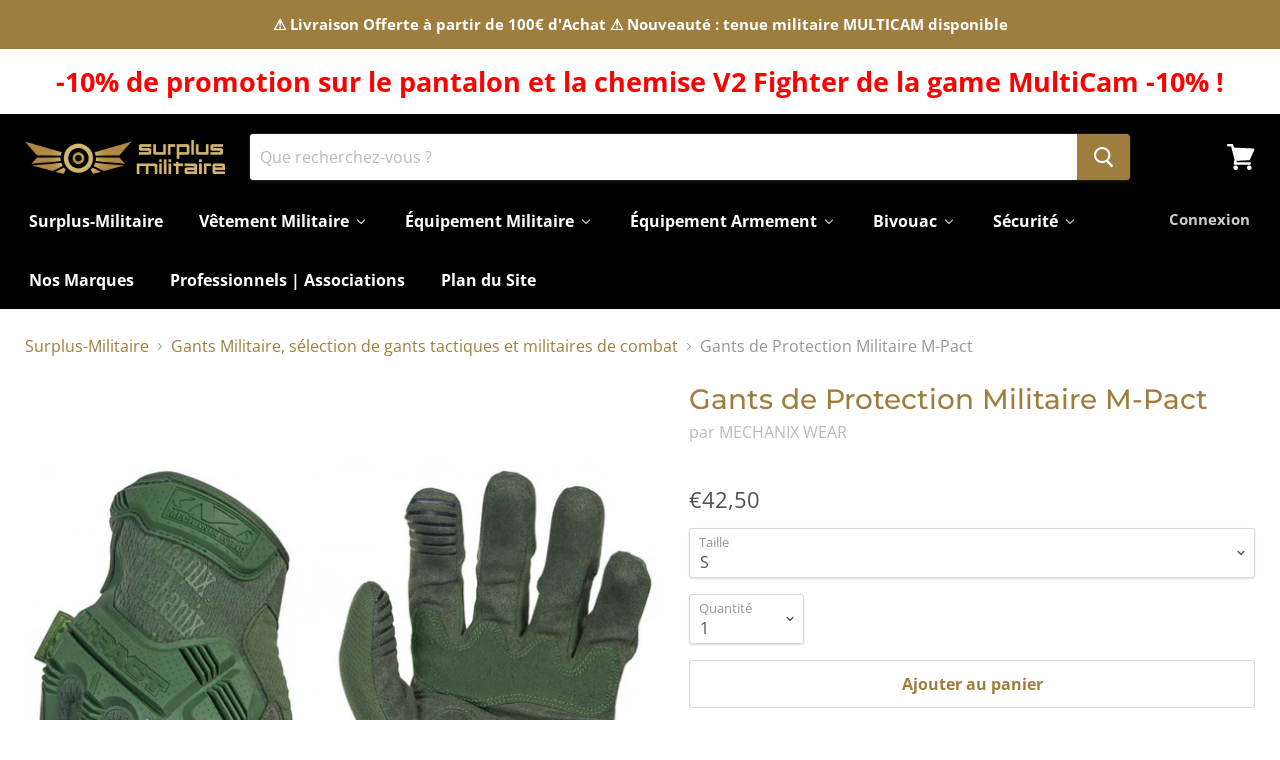

--- FILE ---
content_type: text/html; charset=utf-8
request_url: https://surplus-militaire.net/products/gants-de-protection-militaire
body_size: 63837
content:
<!doctype html>
<!--[if IE]><html class="no-js no-touch ie9" lang="fr"><![endif]-->
<!--[if !IE]><!--><html class="no-js no-touch" lang="fr"><!--<![endif]-->
  <head>
    <meta charset="utf-8">
    <meta http-equiv="x-ua-compatible" content="IE=edge">
    <meta name="google-site-verification" content="alyfXomzWqMb8bsAZ8cbDyNWt5iF3HbOCNJSy2K8PKQ" />
    <meta name="p:domain_verify" content="28aafe38dd5a674876c2b21a2d67de0e"/>
    <title>Gants de Protection Militaire M-Pact | Résistance et Confort— Surplus-Militaire</title>

    
      <meta name="description" content="Offrez à vos mains une protection optimale avec les Gants de Protection Militaire M-Pact. Achetez sur surplus-militaire.net, livraison gratuite à partir de 100€.">
    

    
  <link rel="shortcut icon" href="//surplus-militaire.net/cdn/shop/files/favicon_SURPLUS-MILITAIRE_copie_32x32.png?v=1638393343" type="image/png">


    <link rel="canonical" href="https://surplus-militaire.net/products/gants-de-protection-militaire">
    <meta name="viewport" content="width=device-width">

    
    















<meta property="og:site_name" content="Surplus-Militaire">
<meta property="og:url" content="https://surplus-militaire.net/products/gants-de-protection-militaire">
<meta property="og:title" content="Gants de Protection Militaire M-Pact">
<meta property="og:type" content="website">
<meta property="og:description" content="Offrez à vos mains une protection optimale avec les Gants de Protection Militaire M-Pact. Achetez sur surplus-militaire.net, livraison gratuite à partir de 100€.">




    
    
    

    
    
    <meta
      property="og:image"
      content="https://surplus-militaire.net/cdn/shop/products/gants-de-protection-militaire_1200x1200.jpg?v=1644861024"
    />
    <meta
      property="og:image:secure_url"
      content="https://surplus-militaire.net/cdn/shop/products/gants-de-protection-militaire_1200x1200.jpg?v=1644861024"
    />
    <meta property="og:image:width" content="1200" />
    <meta property="og:image:height" content="1200" />
    <meta property="og:image:alt" content="Gants de Protection Militaire" />
  
















<meta name="twitter:title" content="Gants de Protection Militaire M-Pact | Résistance et Confort">
<meta name="twitter:description" content="Offrez à vos mains une protection optimale avec les Gants de Protection Militaire M-Pact. Achetez sur surplus-militaire.net, livraison gratuite à partir de 100€.">


    
    
    
      
      
      <meta name="twitter:card" content="summary">
    
    
    <meta
      property="twitter:image"
      content="https://surplus-militaire.net/cdn/shop/products/gants-de-protection-militaire_1200x1200_crop_center.jpg?v=1644861024"
    />
    <meta property="twitter:image:width" content="1200" />
    <meta property="twitter:image:height" content="1200" />
    <meta property="twitter:image:alt" content="Gants de Protection Militaire" />
  



    
  <script>window.performance && window.performance.mark && window.performance.mark('shopify.content_for_header.start');</script><meta name="google-site-verification" content="alyfXomzWqMb8bsAZ8cbDyNWt5iF3HbOCNJSy2K8PKQ">
<meta id="shopify-digital-wallet" name="shopify-digital-wallet" content="/50764087471/digital_wallets/dialog">
<meta name="shopify-checkout-api-token" content="ce56ef17c19887baba7a25241467da3b">
<meta id="in-context-paypal-metadata" data-shop-id="50764087471" data-venmo-supported="false" data-environment="production" data-locale="fr_FR" data-paypal-v4="true" data-currency="EUR">
<link rel="alternate" type="application/json+oembed" href="https://surplus-militaire.net/products/gants-de-protection-militaire.oembed">
<script async="async" src="/checkouts/internal/preloads.js?locale=fr-FR"></script>
<script id="apple-pay-shop-capabilities" type="application/json">{"shopId":50764087471,"countryCode":"FR","currencyCode":"EUR","merchantCapabilities":["supports3DS"],"merchantId":"gid:\/\/shopify\/Shop\/50764087471","merchantName":"Surplus-Militaire","requiredBillingContactFields":["postalAddress","email","phone"],"requiredShippingContactFields":["postalAddress","email","phone"],"shippingType":"shipping","supportedNetworks":["visa","masterCard","amex"],"total":{"type":"pending","label":"Surplus-Militaire","amount":"1.00"},"shopifyPaymentsEnabled":true,"supportsSubscriptions":true}</script>
<script id="shopify-features" type="application/json">{"accessToken":"ce56ef17c19887baba7a25241467da3b","betas":["rich-media-storefront-analytics"],"domain":"surplus-militaire.net","predictiveSearch":true,"shopId":50764087471,"locale":"fr"}</script>
<script>var Shopify = Shopify || {};
Shopify.shop = "odyssey-tactical.myshopify.com";
Shopify.locale = "fr";
Shopify.currency = {"active":"EUR","rate":"1.0"};
Shopify.country = "FR";
Shopify.theme = {"name":"Surplus-Militaire","id":115149734063,"schema_name":"Empire","schema_version":"4.2.3","theme_store_id":null,"role":"main"};
Shopify.theme.handle = "null";
Shopify.theme.style = {"id":null,"handle":null};
Shopify.cdnHost = "surplus-militaire.net/cdn";
Shopify.routes = Shopify.routes || {};
Shopify.routes.root = "/";</script>
<script type="module">!function(o){(o.Shopify=o.Shopify||{}).modules=!0}(window);</script>
<script>!function(o){function n(){var o=[];function n(){o.push(Array.prototype.slice.apply(arguments))}return n.q=o,n}var t=o.Shopify=o.Shopify||{};t.loadFeatures=n(),t.autoloadFeatures=n()}(window);</script>
<script id="shop-js-analytics" type="application/json">{"pageType":"product"}</script>
<script defer="defer" async type="module" src="//surplus-militaire.net/cdn/shopifycloud/shop-js/modules/v2/client.init-shop-cart-sync_Lpn8ZOi5.fr.esm.js"></script>
<script defer="defer" async type="module" src="//surplus-militaire.net/cdn/shopifycloud/shop-js/modules/v2/chunk.common_X4Hu3kma.esm.js"></script>
<script defer="defer" async type="module" src="//surplus-militaire.net/cdn/shopifycloud/shop-js/modules/v2/chunk.modal_BV0V5IrV.esm.js"></script>
<script type="module">
  await import("//surplus-militaire.net/cdn/shopifycloud/shop-js/modules/v2/client.init-shop-cart-sync_Lpn8ZOi5.fr.esm.js");
await import("//surplus-militaire.net/cdn/shopifycloud/shop-js/modules/v2/chunk.common_X4Hu3kma.esm.js");
await import("//surplus-militaire.net/cdn/shopifycloud/shop-js/modules/v2/chunk.modal_BV0V5IrV.esm.js");

  window.Shopify.SignInWithShop?.initShopCartSync?.({"fedCMEnabled":true,"windoidEnabled":true});

</script>
<script>(function() {
  var isLoaded = false;
  function asyncLoad() {
    if (isLoaded) return;
    isLoaded = true;
    var urls = ["https:\/\/cdn.shopify.com\/s\/files\/1\/0507\/6408\/7471\/t\/6\/assets\/booster_eu_cookie_50764087471.js?v=1665092368\u0026shop=odyssey-tactical.myshopify.com","https:\/\/s3.eu-west-1.amazonaws.com\/production-klarna-il-shopify-osm\/a6c5e37d3b587ca7438f15aa90b429b47085a035\/odyssey-tactical.myshopify.com-1708627206662.js?shop=odyssey-tactical.myshopify.com"];
    for (var i = 0; i < urls.length; i++) {
      var s = document.createElement('script');
      s.type = 'text/javascript';
      s.async = true;
      s.src = urls[i];
      var x = document.getElementsByTagName('script')[0];
      x.parentNode.insertBefore(s, x);
    }
  };
  if(window.attachEvent) {
    window.attachEvent('onload', asyncLoad);
  } else {
    window.addEventListener('load', asyncLoad, false);
  }
})();</script>
<script id="__st">var __st={"a":50764087471,"offset":3600,"reqid":"441beb24-18c4-401d-b14d-faf8d09831d9-1769938265","pageurl":"surplus-militaire.net\/products\/gants-de-protection-militaire","u":"efa0100ac7e2","p":"product","rtyp":"product","rid":7154486542511};</script>
<script>window.ShopifyPaypalV4VisibilityTracking = true;</script>
<script id="captcha-bootstrap">!function(){'use strict';const t='contact',e='account',n='new_comment',o=[[t,t],['blogs',n],['comments',n],[t,'customer']],c=[[e,'customer_login'],[e,'guest_login'],[e,'recover_customer_password'],[e,'create_customer']],r=t=>t.map((([t,e])=>`form[action*='/${t}']:not([data-nocaptcha='true']) input[name='form_type'][value='${e}']`)).join(','),a=t=>()=>t?[...document.querySelectorAll(t)].map((t=>t.form)):[];function s(){const t=[...o],e=r(t);return a(e)}const i='password',u='form_key',d=['recaptcha-v3-token','g-recaptcha-response','h-captcha-response',i],f=()=>{try{return window.sessionStorage}catch{return}},m='__shopify_v',_=t=>t.elements[u];function p(t,e,n=!1){try{const o=window.sessionStorage,c=JSON.parse(o.getItem(e)),{data:r}=function(t){const{data:e,action:n}=t;return t[m]||n?{data:e,action:n}:{data:t,action:n}}(c);for(const[e,n]of Object.entries(r))t.elements[e]&&(t.elements[e].value=n);n&&o.removeItem(e)}catch(o){console.error('form repopulation failed',{error:o})}}const l='form_type',E='cptcha';function T(t){t.dataset[E]=!0}const w=window,h=w.document,L='Shopify',v='ce_forms',y='captcha';let A=!1;((t,e)=>{const n=(g='f06e6c50-85a8-45c8-87d0-21a2b65856fe',I='https://cdn.shopify.com/shopifycloud/storefront-forms-hcaptcha/ce_storefront_forms_captcha_hcaptcha.v1.5.2.iife.js',D={infoText:'Protégé par hCaptcha',privacyText:'Confidentialité',termsText:'Conditions'},(t,e,n)=>{const o=w[L][v],c=o.bindForm;if(c)return c(t,g,e,D).then(n);var r;o.q.push([[t,g,e,D],n]),r=I,A||(h.body.append(Object.assign(h.createElement('script'),{id:'captcha-provider',async:!0,src:r})),A=!0)});var g,I,D;w[L]=w[L]||{},w[L][v]=w[L][v]||{},w[L][v].q=[],w[L][y]=w[L][y]||{},w[L][y].protect=function(t,e){n(t,void 0,e),T(t)},Object.freeze(w[L][y]),function(t,e,n,w,h,L){const[v,y,A,g]=function(t,e,n){const i=e?o:[],u=t?c:[],d=[...i,...u],f=r(d),m=r(i),_=r(d.filter((([t,e])=>n.includes(e))));return[a(f),a(m),a(_),s()]}(w,h,L),I=t=>{const e=t.target;return e instanceof HTMLFormElement?e:e&&e.form},D=t=>v().includes(t);t.addEventListener('submit',(t=>{const e=I(t);if(!e)return;const n=D(e)&&!e.dataset.hcaptchaBound&&!e.dataset.recaptchaBound,o=_(e),c=g().includes(e)&&(!o||!o.value);(n||c)&&t.preventDefault(),c&&!n&&(function(t){try{if(!f())return;!function(t){const e=f();if(!e)return;const n=_(t);if(!n)return;const o=n.value;o&&e.removeItem(o)}(t);const e=Array.from(Array(32),(()=>Math.random().toString(36)[2])).join('');!function(t,e){_(t)||t.append(Object.assign(document.createElement('input'),{type:'hidden',name:u})),t.elements[u].value=e}(t,e),function(t,e){const n=f();if(!n)return;const o=[...t.querySelectorAll(`input[type='${i}']`)].map((({name:t})=>t)),c=[...d,...o],r={};for(const[a,s]of new FormData(t).entries())c.includes(a)||(r[a]=s);n.setItem(e,JSON.stringify({[m]:1,action:t.action,data:r}))}(t,e)}catch(e){console.error('failed to persist form',e)}}(e),e.submit())}));const S=(t,e)=>{t&&!t.dataset[E]&&(n(t,e.some((e=>e===t))),T(t))};for(const o of['focusin','change'])t.addEventListener(o,(t=>{const e=I(t);D(e)&&S(e,y())}));const B=e.get('form_key'),M=e.get(l),P=B&&M;t.addEventListener('DOMContentLoaded',(()=>{const t=y();if(P)for(const e of t)e.elements[l].value===M&&p(e,B);[...new Set([...A(),...v().filter((t=>'true'===t.dataset.shopifyCaptcha))])].forEach((e=>S(e,t)))}))}(h,new URLSearchParams(w.location.search),n,t,e,['guest_login'])})(!0,!0)}();</script>
<script integrity="sha256-4kQ18oKyAcykRKYeNunJcIwy7WH5gtpwJnB7kiuLZ1E=" data-source-attribution="shopify.loadfeatures" defer="defer" src="//surplus-militaire.net/cdn/shopifycloud/storefront/assets/storefront/load_feature-a0a9edcb.js" crossorigin="anonymous"></script>
<script data-source-attribution="shopify.dynamic_checkout.dynamic.init">var Shopify=Shopify||{};Shopify.PaymentButton=Shopify.PaymentButton||{isStorefrontPortableWallets:!0,init:function(){window.Shopify.PaymentButton.init=function(){};var t=document.createElement("script");t.src="https://surplus-militaire.net/cdn/shopifycloud/portable-wallets/latest/portable-wallets.fr.js",t.type="module",document.head.appendChild(t)}};
</script>
<script data-source-attribution="shopify.dynamic_checkout.buyer_consent">
  function portableWalletsHideBuyerConsent(e){var t=document.getElementById("shopify-buyer-consent"),n=document.getElementById("shopify-subscription-policy-button");t&&n&&(t.classList.add("hidden"),t.setAttribute("aria-hidden","true"),n.removeEventListener("click",e))}function portableWalletsShowBuyerConsent(e){var t=document.getElementById("shopify-buyer-consent"),n=document.getElementById("shopify-subscription-policy-button");t&&n&&(t.classList.remove("hidden"),t.removeAttribute("aria-hidden"),n.addEventListener("click",e))}window.Shopify?.PaymentButton&&(window.Shopify.PaymentButton.hideBuyerConsent=portableWalletsHideBuyerConsent,window.Shopify.PaymentButton.showBuyerConsent=portableWalletsShowBuyerConsent);
</script>
<script>
  function portableWalletsCleanup(e){e&&e.src&&console.error("Failed to load portable wallets script "+e.src);var t=document.querySelectorAll("shopify-accelerated-checkout .shopify-payment-button__skeleton, shopify-accelerated-checkout-cart .wallet-cart-button__skeleton"),e=document.getElementById("shopify-buyer-consent");for(let e=0;e<t.length;e++)t[e].remove();e&&e.remove()}function portableWalletsNotLoadedAsModule(e){e instanceof ErrorEvent&&"string"==typeof e.message&&e.message.includes("import.meta")&&"string"==typeof e.filename&&e.filename.includes("portable-wallets")&&(window.removeEventListener("error",portableWalletsNotLoadedAsModule),window.Shopify.PaymentButton.failedToLoad=e,"loading"===document.readyState?document.addEventListener("DOMContentLoaded",window.Shopify.PaymentButton.init):window.Shopify.PaymentButton.init())}window.addEventListener("error",portableWalletsNotLoadedAsModule);
</script>

<script type="module" src="https://surplus-militaire.net/cdn/shopifycloud/portable-wallets/latest/portable-wallets.fr.js" onError="portableWalletsCleanup(this)" crossorigin="anonymous"></script>
<script nomodule>
  document.addEventListener("DOMContentLoaded", portableWalletsCleanup);
</script>

<link id="shopify-accelerated-checkout-styles" rel="stylesheet" media="screen" href="https://surplus-militaire.net/cdn/shopifycloud/portable-wallets/latest/accelerated-checkout-backwards-compat.css" crossorigin="anonymous">
<style id="shopify-accelerated-checkout-cart">
        #shopify-buyer-consent {
  margin-top: 1em;
  display: inline-block;
  width: 100%;
}

#shopify-buyer-consent.hidden {
  display: none;
}

#shopify-subscription-policy-button {
  background: none;
  border: none;
  padding: 0;
  text-decoration: underline;
  font-size: inherit;
  cursor: pointer;
}

#shopify-subscription-policy-button::before {
  box-shadow: none;
}

      </style>

<script>window.performance && window.performance.mark && window.performance.mark('shopify.content_for_header.end');</script>

    <script>
      document.documentElement.className=document.documentElement.className.replace(/\bno-js\b/,'js');
      if(window.Shopify&&window.Shopify.designMode)document.documentElement.className+=' in-theme-editor';
      if(('ontouchstart' in window)||window.DocumentTouch&&document instanceof DocumentTouch)document.documentElement.className=document.documentElement.className.replace(/\bno-touch\b/,'has-touch');
    </script>

    <link href="//surplus-militaire.net/cdn/shop/t/6/assets/theme.scss.css?v=31528120312313436801765550477" rel="stylesheet" type="text/css" media="all" />
    
    <!-- Global site tag (gtag.js) - Google Analytics -->
<script async src="https://www.googletagmanager.com/gtag/js?id=G-YBYRVSVEY9"></script>
<script>
  window.dataLayer = window.dataLayer || [];
  function gtag(){dataLayer.push(arguments);}
  gtag('js', new Date());

  gtag('config', 'G-YBYRVSVEY9');
</script>
    <!-- Global site tag (gtag.js) - Google Analytics -->
    
<!-- Start of Judge.me Core -->
<link rel="dns-prefetch" href="https://cdn.judge.me/">
<script data-cfasync='false' class='jdgm-settings-script'>window.jdgmSettings={"pagination":5,"disable_web_reviews":false,"badge_no_review_text":"Aucun avis","badge_n_reviews_text":"{{ n }} avis","hide_badge_preview_if_no_reviews":true,"badge_hide_text":false,"enforce_center_preview_badge":false,"widget_title":"Avis Clients","widget_open_form_text":"Écrire un avis","widget_close_form_text":"Annuler l'avis","widget_refresh_page_text":"Actualiser la page","widget_summary_text":"Basé sur {{ number_of_reviews }} avis","widget_no_review_text":"Soyez le premier à écrire un avis","widget_name_field_text":"Nom d'affichage","widget_verified_name_field_text":"Nom vérifié (public)","widget_name_placeholder_text":"Nom d'affichage","widget_required_field_error_text":"Ce champ est obligatoire.","widget_email_field_text":"Adresse email","widget_verified_email_field_text":"Email vérifié (privé, ne peut pas être modifié)","widget_email_placeholder_text":"Votre adresse email","widget_email_field_error_text":"Veuillez entrer une adresse email valide.","widget_rating_field_text":"Évaluation","widget_review_title_field_text":"Titre de l'avis","widget_review_title_placeholder_text":"Donnez un titre à votre avis","widget_review_body_field_text":"Contenu de l'avis","widget_review_body_placeholder_text":"Commencez à écrire ici...","widget_pictures_field_text":"Photo/Vidéo (facultatif)","widget_submit_review_text":"Soumettre l'avis","widget_submit_verified_review_text":"Soumettre un avis vérifié","widget_submit_success_msg_with_auto_publish":"Merci ! Veuillez actualiser la page dans quelques instants pour voir votre avis. Vous pouvez supprimer ou modifier votre avis en vous connectant à \u003ca href='https://judge.me/login' target='_blank' rel='nofollow noopener'\u003eJudge.me\u003c/a\u003e","widget_submit_success_msg_no_auto_publish":"Merci ! Votre avis sera publié dès qu'il sera approuvé par l'administrateur de la boutique. Vous pouvez supprimer ou modifier votre avis en vous connectant à \u003ca href='https://judge.me/login' target='_blank' rel='nofollow noopener'\u003eJudge.me\u003c/a\u003e","widget_show_default_reviews_out_of_total_text":"Affichage de {{ n_reviews_shown }} sur {{ n_reviews }} avis.","widget_show_all_link_text":"Tout afficher","widget_show_less_link_text":"Afficher moins","widget_author_said_text":"{{ reviewer_name }} a dit :","widget_days_text":"il y a {{ n }} jour/jours","widget_weeks_text":"il y a {{ n }} semaine/semaines","widget_months_text":"il y a {{ n }} mois","widget_years_text":"il y a {{ n }} an/ans","widget_yesterday_text":"Hier","widget_today_text":"Aujourd'hui","widget_replied_text":"\u003e\u003e {{ shop_name }} a répondu :","widget_read_more_text":"Lire plus","widget_reviewer_name_as_initial":"","widget_rating_filter_color":"#fbcd0a","widget_rating_filter_see_all_text":"Voir tous les avis","widget_sorting_most_recent_text":"Plus récents","widget_sorting_highest_rating_text":"Meilleures notes","widget_sorting_lowest_rating_text":"Notes les plus basses","widget_sorting_with_pictures_text":"Uniquement les photos","widget_sorting_most_helpful_text":"Plus utiles","widget_open_question_form_text":"Poser une question","widget_reviews_subtab_text":"Avis","widget_questions_subtab_text":"Questions","widget_question_label_text":"Question","widget_answer_label_text":"Réponse","widget_question_placeholder_text":"Écrivez votre question ici","widget_submit_question_text":"Soumettre la question","widget_question_submit_success_text":"Merci pour votre question ! Nous vous notifierons dès qu'elle aura une réponse.","verified_badge_text":"Vérifié","verified_badge_bg_color":"","verified_badge_text_color":"","verified_badge_placement":"left-of-reviewer-name","widget_review_max_height":"","widget_hide_border":false,"widget_social_share":false,"widget_thumb":false,"widget_review_location_show":false,"widget_location_format":"","all_reviews_include_out_of_store_products":true,"all_reviews_out_of_store_text":"(hors boutique)","all_reviews_pagination":100,"all_reviews_product_name_prefix_text":"à propos de","enable_review_pictures":true,"enable_question_anwser":false,"widget_theme":"default","review_date_format":"mm/dd/yyyy","default_sort_method":"most-recent","widget_product_reviews_subtab_text":"Avis Produits","widget_shop_reviews_subtab_text":"Avis Boutique","widget_other_products_reviews_text":"Avis pour d'autres produits","widget_store_reviews_subtab_text":"Avis de la boutique","widget_no_store_reviews_text":"Cette boutique n'a pas encore reçu d'avis","widget_web_restriction_product_reviews_text":"Ce produit n'a pas encore reçu d'avis","widget_no_items_text":"Aucun élément trouvé","widget_show_more_text":"Afficher plus","widget_write_a_store_review_text":"Écrire un avis sur la boutique","widget_other_languages_heading":"Avis dans d'autres langues","widget_translate_review_text":"Traduire l'avis en {{ language }}","widget_translating_review_text":"Traduction en cours...","widget_show_original_translation_text":"Afficher l'original ({{ language }})","widget_translate_review_failed_text":"Impossible de traduire cet avis.","widget_translate_review_retry_text":"Réessayer","widget_translate_review_try_again_later_text":"Réessayez plus tard","show_product_url_for_grouped_product":false,"widget_sorting_pictures_first_text":"Photos en premier","show_pictures_on_all_rev_page_mobile":false,"show_pictures_on_all_rev_page_desktop":false,"floating_tab_hide_mobile_install_preference":false,"floating_tab_button_name":"★ Avis","floating_tab_title":"Laissons nos clients parler pour nous","floating_tab_button_color":"","floating_tab_button_background_color":"","floating_tab_url":"","floating_tab_url_enabled":false,"floating_tab_tab_style":"text","all_reviews_text_badge_text":"Les clients nous notent {{ shop.metafields.judgeme.all_reviews_rating | round: 1 }}/5 basé sur {{ shop.metafields.judgeme.all_reviews_count }} avis.","all_reviews_text_badge_text_branded_style":"{{ shop.metafields.judgeme.all_reviews_rating | round: 1 }} sur 5 étoiles basé sur {{ shop.metafields.judgeme.all_reviews_count }} avis","is_all_reviews_text_badge_a_link":false,"show_stars_for_all_reviews_text_badge":false,"all_reviews_text_badge_url":"","all_reviews_text_style":"text","all_reviews_text_color_style":"judgeme_brand_color","all_reviews_text_color":"#108474","all_reviews_text_show_jm_brand":true,"featured_carousel_show_header":true,"featured_carousel_title":"Laissons nos clients parler pour nous","testimonials_carousel_title":"Les clients nous disent","videos_carousel_title":"Histoire de clients réels","cards_carousel_title":"Les clients nous disent","featured_carousel_count_text":"sur {{ n }} avis","featured_carousel_add_link_to_all_reviews_page":false,"featured_carousel_url":"","featured_carousel_show_images":true,"featured_carousel_autoslide_interval":5,"featured_carousel_arrows_on_the_sides":false,"featured_carousel_height":250,"featured_carousel_width":80,"featured_carousel_image_size":0,"featured_carousel_image_height":250,"featured_carousel_arrow_color":"#eeeeee","verified_count_badge_style":"vintage","verified_count_badge_orientation":"horizontal","verified_count_badge_color_style":"judgeme_brand_color","verified_count_badge_color":"#108474","is_verified_count_badge_a_link":false,"verified_count_badge_url":"","verified_count_badge_show_jm_brand":true,"widget_rating_preset_default":5,"widget_first_sub_tab":"product-reviews","widget_show_histogram":true,"widget_histogram_use_custom_color":false,"widget_pagination_use_custom_color":false,"widget_star_use_custom_color":false,"widget_verified_badge_use_custom_color":false,"widget_write_review_use_custom_color":false,"picture_reminder_submit_button":"Upload Pictures","enable_review_videos":false,"mute_video_by_default":false,"widget_sorting_videos_first_text":"Vidéos en premier","widget_review_pending_text":"En attente","featured_carousel_items_for_large_screen":3,"social_share_options_order":"Facebook,Twitter","remove_microdata_snippet":false,"disable_json_ld":false,"enable_json_ld_products":false,"preview_badge_show_question_text":false,"preview_badge_no_question_text":"Aucune question","preview_badge_n_question_text":"{{ number_of_questions }} question/questions","qa_badge_show_icon":false,"qa_badge_position":"same-row","remove_judgeme_branding":false,"widget_add_search_bar":false,"widget_search_bar_placeholder":"Recherche","widget_sorting_verified_only_text":"Vérifiés uniquement","featured_carousel_theme":"default","featured_carousel_show_rating":true,"featured_carousel_show_title":true,"featured_carousel_show_body":true,"featured_carousel_show_date":false,"featured_carousel_show_reviewer":true,"featured_carousel_show_product":false,"featured_carousel_header_background_color":"#108474","featured_carousel_header_text_color":"#ffffff","featured_carousel_name_product_separator":"reviewed","featured_carousel_full_star_background":"#108474","featured_carousel_empty_star_background":"#dadada","featured_carousel_vertical_theme_background":"#f9fafb","featured_carousel_verified_badge_enable":false,"featured_carousel_verified_badge_color":"#108474","featured_carousel_border_style":"round","featured_carousel_review_line_length_limit":3,"featured_carousel_more_reviews_button_text":"Lire plus d'avis","featured_carousel_view_product_button_text":"Voir le produit","all_reviews_page_load_reviews_on":"scroll","all_reviews_page_load_more_text":"Charger plus d'avis","disable_fb_tab_reviews":false,"enable_ajax_cdn_cache":false,"widget_public_name_text":"affiché publiquement comme","default_reviewer_name":"John Smith","default_reviewer_name_has_non_latin":true,"widget_reviewer_anonymous":"Anonyme","medals_widget_title":"Médailles d'avis Judge.me","medals_widget_background_color":"#f9fafb","medals_widget_position":"footer_all_pages","medals_widget_border_color":"#f9fafb","medals_widget_verified_text_position":"left","medals_widget_use_monochromatic_version":false,"medals_widget_elements_color":"#108474","show_reviewer_avatar":true,"widget_invalid_yt_video_url_error_text":"Pas une URL de vidéo YouTube","widget_max_length_field_error_text":"Veuillez ne pas dépasser {0} caractères.","widget_show_country_flag":false,"widget_show_collected_via_shop_app":true,"widget_verified_by_shop_badge_style":"light","widget_verified_by_shop_text":"Vérifié par la boutique","widget_show_photo_gallery":false,"widget_load_with_code_splitting":true,"widget_ugc_install_preference":false,"widget_ugc_title":"Fait par nous, partagé par vous","widget_ugc_subtitle":"Taguez-nous pour voir votre photo mise en avant sur notre page","widget_ugc_arrows_color":"#ffffff","widget_ugc_primary_button_text":"Acheter maintenant","widget_ugc_primary_button_background_color":"#108474","widget_ugc_primary_button_text_color":"#ffffff","widget_ugc_primary_button_border_width":"0","widget_ugc_primary_button_border_style":"none","widget_ugc_primary_button_border_color":"#108474","widget_ugc_primary_button_border_radius":"25","widget_ugc_secondary_button_text":"Charger plus","widget_ugc_secondary_button_background_color":"#ffffff","widget_ugc_secondary_button_text_color":"#108474","widget_ugc_secondary_button_border_width":"2","widget_ugc_secondary_button_border_style":"solid","widget_ugc_secondary_button_border_color":"#108474","widget_ugc_secondary_button_border_radius":"25","widget_ugc_reviews_button_text":"Voir les avis","widget_ugc_reviews_button_background_color":"#ffffff","widget_ugc_reviews_button_text_color":"#108474","widget_ugc_reviews_button_border_width":"2","widget_ugc_reviews_button_border_style":"solid","widget_ugc_reviews_button_border_color":"#108474","widget_ugc_reviews_button_border_radius":"25","widget_ugc_reviews_button_link_to":"judgeme-reviews-page","widget_ugc_show_post_date":true,"widget_ugc_max_width":"800","widget_rating_metafield_value_type":true,"widget_primary_color":"#a78a51","widget_enable_secondary_color":false,"widget_secondary_color":"#edf5f5","widget_summary_average_rating_text":"{{ average_rating }} sur 5","widget_media_grid_title":"Photos \u0026 vidéos clients","widget_media_grid_see_more_text":"Voir plus","widget_round_style":false,"widget_show_product_medals":true,"widget_verified_by_judgeme_text":"Vérifié par Judge.me","widget_show_store_medals":true,"widget_verified_by_judgeme_text_in_store_medals":"Vérifié par Judge.me","widget_media_field_exceed_quantity_message":"Désolé, nous ne pouvons accepter que {{ max_media }} pour un avis.","widget_media_field_exceed_limit_message":"{{ file_name }} est trop volumineux, veuillez sélectionner un {{ media_type }} de moins de {{ size_limit }}MB.","widget_review_submitted_text":"Avis soumis !","widget_question_submitted_text":"Question soumise !","widget_close_form_text_question":"Annuler","widget_write_your_answer_here_text":"Écrivez votre réponse ici","widget_enabled_branded_link":true,"widget_show_collected_by_judgeme":true,"widget_reviewer_name_color":"","widget_write_review_text_color":"","widget_write_review_bg_color":"","widget_collected_by_judgeme_text":"collecté par Judge.me","widget_pagination_type":"standard","widget_load_more_text":"Charger plus","widget_load_more_color":"#108474","widget_full_review_text":"Avis complet","widget_read_more_reviews_text":"Lire plus d'avis","widget_read_questions_text":"Lire les questions","widget_questions_and_answers_text":"Questions \u0026 Réponses","widget_verified_by_text":"Vérifié par","widget_verified_text":"Vérifié","widget_number_of_reviews_text":"{{ number_of_reviews }} avis","widget_back_button_text":"Retour","widget_next_button_text":"Suivant","widget_custom_forms_filter_button":"Filtres","custom_forms_style":"vertical","widget_show_review_information":false,"how_reviews_are_collected":"Comment les avis sont-ils collectés ?","widget_show_review_keywords":false,"widget_gdpr_statement":"Comment nous utilisons vos données : Nous vous contacterons uniquement à propos de l'avis que vous avez laissé, et seulement si nécessaire. En soumettant votre avis, vous acceptez les \u003ca href='https://judge.me/terms' target='_blank' rel='nofollow noopener'\u003econditions\u003c/a\u003e, la \u003ca href='https://judge.me/privacy' target='_blank' rel='nofollow noopener'\u003epolitique de confidentialité\u003c/a\u003e et les \u003ca href='https://judge.me/content-policy' target='_blank' rel='nofollow noopener'\u003epolitiques de contenu\u003c/a\u003e de Judge.me.","widget_multilingual_sorting_enabled":false,"widget_translate_review_content_enabled":false,"widget_translate_review_content_method":"manual","popup_widget_review_selection":"automatically_with_pictures","popup_widget_round_border_style":true,"popup_widget_show_title":true,"popup_widget_show_body":true,"popup_widget_show_reviewer":false,"popup_widget_show_product":true,"popup_widget_show_pictures":true,"popup_widget_use_review_picture":true,"popup_widget_show_on_home_page":true,"popup_widget_show_on_product_page":true,"popup_widget_show_on_collection_page":true,"popup_widget_show_on_cart_page":true,"popup_widget_position":"bottom_left","popup_widget_first_review_delay":5,"popup_widget_duration":5,"popup_widget_interval":5,"popup_widget_review_count":5,"popup_widget_hide_on_mobile":true,"review_snippet_widget_round_border_style":true,"review_snippet_widget_card_color":"#FFFFFF","review_snippet_widget_slider_arrows_background_color":"#FFFFFF","review_snippet_widget_slider_arrows_color":"#000000","review_snippet_widget_star_color":"#108474","show_product_variant":false,"all_reviews_product_variant_label_text":"Variante : ","widget_show_verified_branding":false,"widget_ai_summary_title":"Les clients disent","widget_ai_summary_disclaimer":"Résumé des avis généré par IA basé sur les avis clients récents","widget_show_ai_summary":false,"widget_show_ai_summary_bg":false,"widget_show_review_title_input":true,"redirect_reviewers_invited_via_email":"review_widget","request_store_review_after_product_review":false,"request_review_other_products_in_order":false,"review_form_color_scheme":"default","review_form_corner_style":"square","review_form_star_color":{},"review_form_text_color":"#333333","review_form_background_color":"#ffffff","review_form_field_background_color":"#fafafa","review_form_button_color":{},"review_form_button_text_color":"#ffffff","review_form_modal_overlay_color":"#000000","review_content_screen_title_text":"Comment évalueriez-vous ce produit ?","review_content_introduction_text":"Nous serions ravis que vous partagiez un peu votre expérience.","store_review_form_title_text":"Comment évalueriez-vous cette boutique ?","store_review_form_introduction_text":"Nous serions ravis que vous partagiez un peu votre expérience.","show_review_guidance_text":true,"one_star_review_guidance_text":"Mauvais","five_star_review_guidance_text":"Excellent","customer_information_screen_title_text":"À propos de vous","customer_information_introduction_text":"Veuillez nous en dire plus sur vous.","custom_questions_screen_title_text":"Votre expérience en détail","custom_questions_introduction_text":"Voici quelques questions pour nous aider à mieux comprendre votre expérience.","review_submitted_screen_title_text":"Merci pour votre avis !","review_submitted_screen_thank_you_text":"Nous le traitons et il apparaîtra bientôt dans la boutique.","review_submitted_screen_email_verification_text":"Veuillez confirmer votre email en cliquant sur le lien que nous venons de vous envoyer. Cela nous aide à maintenir des avis authentiques.","review_submitted_request_store_review_text":"Aimeriez-vous partager votre expérience d'achat avec nous ?","review_submitted_review_other_products_text":"Aimeriez-vous évaluer ces produits ?","store_review_screen_title_text":"Voulez-vous partager votre expérience de shopping avec nous ?","store_review_introduction_text":"Nous apprécions votre retour d'expérience et nous l'utilisons pour nous améliorer. Veuillez partager vos pensées ou suggestions.","reviewer_media_screen_title_picture_text":"Partager une photo","reviewer_media_introduction_picture_text":"Téléchargez une photo pour étayer votre avis.","reviewer_media_screen_title_video_text":"Partager une vidéo","reviewer_media_introduction_video_text":"Téléchargez une vidéo pour étayer votre avis.","reviewer_media_screen_title_picture_or_video_text":"Partager une photo ou une vidéo","reviewer_media_introduction_picture_or_video_text":"Téléchargez une photo ou une vidéo pour étayer votre avis.","reviewer_media_youtube_url_text":"Collez votre URL Youtube ici","advanced_settings_next_step_button_text":"Suivant","advanced_settings_close_review_button_text":"Fermer","modal_write_review_flow":false,"write_review_flow_required_text":"Obligatoire","write_review_flow_privacy_message_text":"Nous respectons votre vie privée.","write_review_flow_anonymous_text":"Avis anonyme","write_review_flow_visibility_text":"Ne sera pas visible pour les autres clients.","write_review_flow_multiple_selection_help_text":"Sélectionnez autant que vous le souhaitez","write_review_flow_single_selection_help_text":"Sélectionnez une option","write_review_flow_required_field_error_text":"Ce champ est obligatoire","write_review_flow_invalid_email_error_text":"Veuillez saisir une adresse email valide","write_review_flow_max_length_error_text":"Max. {{ max_length }} caractères.","write_review_flow_media_upload_text":"\u003cb\u003eCliquez pour télécharger\u003c/b\u003e ou glissez-déposez","write_review_flow_gdpr_statement":"Nous vous contacterons uniquement au sujet de votre avis si nécessaire. En soumettant votre avis, vous acceptez nos \u003ca href='https://judge.me/terms' target='_blank' rel='nofollow noopener'\u003econditions d'utilisation\u003c/a\u003e et notre \u003ca href='https://judge.me/privacy' target='_blank' rel='nofollow noopener'\u003epolitique de confidentialité\u003c/a\u003e.","rating_only_reviews_enabled":false,"show_negative_reviews_help_screen":false,"new_review_flow_help_screen_rating_threshold":3,"negative_review_resolution_screen_title_text":"Dites-nous plus","negative_review_resolution_text":"Votre expérience est importante pour nous. S'il y a eu des problèmes avec votre achat, nous sommes là pour vous aider. N'hésitez pas à nous contacter, nous aimerions avoir l'opportunité de corriger les choses.","negative_review_resolution_button_text":"Contactez-nous","negative_review_resolution_proceed_with_review_text":"Laisser un avis","negative_review_resolution_subject":"Problème avec l'achat de {{ shop_name }}.{{ order_name }}","preview_badge_collection_page_install_status":false,"widget_review_custom_css":"","preview_badge_custom_css":"","preview_badge_stars_count":"5-stars","featured_carousel_custom_css":"","floating_tab_custom_css":"","all_reviews_widget_custom_css":"","medals_widget_custom_css":"","verified_badge_custom_css":"","all_reviews_text_custom_css":"","transparency_badges_collected_via_store_invite":false,"transparency_badges_from_another_provider":false,"transparency_badges_collected_from_store_visitor":false,"transparency_badges_collected_by_verified_review_provider":false,"transparency_badges_earned_reward":false,"transparency_badges_collected_via_store_invite_text":"Avis collecté via l'invitation du magasin","transparency_badges_from_another_provider_text":"Avis collecté d'un autre fournisseur","transparency_badges_collected_from_store_visitor_text":"Avis collecté d'un visiteur du magasin","transparency_badges_written_in_google_text":"Avis écrit sur Google","transparency_badges_written_in_etsy_text":"Avis écrit sur Etsy","transparency_badges_written_in_shop_app_text":"Avis écrit sur Shop App","transparency_badges_earned_reward_text":"Avis a gagné une récompense pour une commande future","product_review_widget_per_page":10,"widget_store_review_label_text":"Avis de la boutique","checkout_comment_extension_title_on_product_page":"Customer Comments","checkout_comment_extension_num_latest_comment_show":5,"checkout_comment_extension_format":"name_and_timestamp","checkout_comment_customer_name":"last_initial","checkout_comment_comment_notification":true,"preview_badge_collection_page_install_preference":false,"preview_badge_home_page_install_preference":false,"preview_badge_product_page_install_preference":true,"review_widget_install_preference":"","review_carousel_install_preference":false,"floating_reviews_tab_install_preference":"none","verified_reviews_count_badge_install_preference":false,"all_reviews_text_install_preference":false,"review_widget_best_location":true,"judgeme_medals_install_preference":false,"review_widget_revamp_enabled":false,"review_widget_qna_enabled":false,"review_widget_header_theme":"minimal","review_widget_widget_title_enabled":true,"review_widget_header_text_size":"medium","review_widget_header_text_weight":"regular","review_widget_average_rating_style":"compact","review_widget_bar_chart_enabled":true,"review_widget_bar_chart_type":"numbers","review_widget_bar_chart_style":"standard","review_widget_expanded_media_gallery_enabled":false,"review_widget_reviews_section_theme":"standard","review_widget_image_style":"thumbnails","review_widget_review_image_ratio":"square","review_widget_stars_size":"medium","review_widget_verified_badge":"standard_text","review_widget_review_title_text_size":"medium","review_widget_review_text_size":"medium","review_widget_review_text_length":"medium","review_widget_number_of_columns_desktop":3,"review_widget_carousel_transition_speed":5,"review_widget_custom_questions_answers_display":"always","review_widget_button_text_color":"#FFFFFF","review_widget_text_color":"#000000","review_widget_lighter_text_color":"#7B7B7B","review_widget_corner_styling":"soft","review_widget_review_word_singular":"avis","review_widget_review_word_plural":"avis","review_widget_voting_label":"Utile?","review_widget_shop_reply_label":"Réponse de {{ shop_name }} :","review_widget_filters_title":"Filtres","qna_widget_question_word_singular":"Question","qna_widget_question_word_plural":"Questions","qna_widget_answer_reply_label":"Réponse de {{ answerer_name }} :","qna_content_screen_title_text":"Poser une question sur ce produit","qna_widget_question_required_field_error_text":"Veuillez entrer votre question.","qna_widget_flow_gdpr_statement":"Nous vous contacterons uniquement au sujet de votre question si nécessaire. En soumettant votre question, vous acceptez nos \u003ca href='https://judge.me/terms' target='_blank' rel='nofollow noopener'\u003econditions d'utilisation\u003c/a\u003e et notre \u003ca href='https://judge.me/privacy' target='_blank' rel='nofollow noopener'\u003epolitique de confidentialité\u003c/a\u003e.","qna_widget_question_submitted_text":"Merci pour votre question !","qna_widget_close_form_text_question":"Fermer","qna_widget_question_submit_success_text":"Nous vous enverrons un email lorsque nous répondrons à votre question.","all_reviews_widget_v2025_enabled":false,"all_reviews_widget_v2025_header_theme":"default","all_reviews_widget_v2025_widget_title_enabled":true,"all_reviews_widget_v2025_header_text_size":"medium","all_reviews_widget_v2025_header_text_weight":"regular","all_reviews_widget_v2025_average_rating_style":"compact","all_reviews_widget_v2025_bar_chart_enabled":true,"all_reviews_widget_v2025_bar_chart_type":"numbers","all_reviews_widget_v2025_bar_chart_style":"standard","all_reviews_widget_v2025_expanded_media_gallery_enabled":false,"all_reviews_widget_v2025_show_store_medals":true,"all_reviews_widget_v2025_show_photo_gallery":true,"all_reviews_widget_v2025_show_review_keywords":false,"all_reviews_widget_v2025_show_ai_summary":false,"all_reviews_widget_v2025_show_ai_summary_bg":false,"all_reviews_widget_v2025_add_search_bar":false,"all_reviews_widget_v2025_default_sort_method":"most-recent","all_reviews_widget_v2025_reviews_per_page":10,"all_reviews_widget_v2025_reviews_section_theme":"default","all_reviews_widget_v2025_image_style":"thumbnails","all_reviews_widget_v2025_review_image_ratio":"square","all_reviews_widget_v2025_stars_size":"medium","all_reviews_widget_v2025_verified_badge":"bold_badge","all_reviews_widget_v2025_review_title_text_size":"medium","all_reviews_widget_v2025_review_text_size":"medium","all_reviews_widget_v2025_review_text_length":"medium","all_reviews_widget_v2025_number_of_columns_desktop":3,"all_reviews_widget_v2025_carousel_transition_speed":5,"all_reviews_widget_v2025_custom_questions_answers_display":"always","all_reviews_widget_v2025_show_product_variant":false,"all_reviews_widget_v2025_show_reviewer_avatar":true,"all_reviews_widget_v2025_reviewer_name_as_initial":"","all_reviews_widget_v2025_review_location_show":false,"all_reviews_widget_v2025_location_format":"","all_reviews_widget_v2025_show_country_flag":false,"all_reviews_widget_v2025_verified_by_shop_badge_style":"light","all_reviews_widget_v2025_social_share":false,"all_reviews_widget_v2025_social_share_options_order":"Facebook,Twitter,LinkedIn,Pinterest","all_reviews_widget_v2025_pagination_type":"standard","all_reviews_widget_v2025_button_text_color":"#FFFFFF","all_reviews_widget_v2025_text_color":"#000000","all_reviews_widget_v2025_lighter_text_color":"#7B7B7B","all_reviews_widget_v2025_corner_styling":"soft","all_reviews_widget_v2025_title":"Avis clients","all_reviews_widget_v2025_ai_summary_title":"Les clients disent à propos de cette boutique","all_reviews_widget_v2025_no_review_text":"Soyez le premier à écrire un avis","platform":"shopify","branding_url":"https://app.judge.me/reviews/stores/surplus-militaire.net","branding_text":"Propulsé par Judge.me","locale":"en","reply_name":"Surplus-Militaire","widget_version":"3.0","footer":true,"autopublish":true,"review_dates":true,"enable_custom_form":false,"shop_use_review_site":true,"shop_locale":"fr","enable_multi_locales_translations":false,"show_review_title_input":true,"review_verification_email_status":"always","can_be_branded":true,"reply_name_text":"Surplus-Militaire"};</script> <style class='jdgm-settings-style'>﻿.jdgm-xx{left:0}:root{--jdgm-primary-color: #a78a51;--jdgm-secondary-color: rgba(167,138,81,0.1);--jdgm-star-color: #a78a51;--jdgm-write-review-text-color: white;--jdgm-write-review-bg-color: #a78a51;--jdgm-paginate-color: #a78a51;--jdgm-border-radius: 0;--jdgm-reviewer-name-color: #a78a51}.jdgm-histogram__bar-content{background-color:#a78a51}.jdgm-rev[data-verified-buyer=true] .jdgm-rev__icon.jdgm-rev__icon:after,.jdgm-rev__buyer-badge.jdgm-rev__buyer-badge{color:white;background-color:#a78a51}.jdgm-review-widget--small .jdgm-gallery.jdgm-gallery .jdgm-gallery__thumbnail-link:nth-child(8) .jdgm-gallery__thumbnail-wrapper.jdgm-gallery__thumbnail-wrapper:before{content:"Voir plus"}@media only screen and (min-width: 768px){.jdgm-gallery.jdgm-gallery .jdgm-gallery__thumbnail-link:nth-child(8) .jdgm-gallery__thumbnail-wrapper.jdgm-gallery__thumbnail-wrapper:before{content:"Voir plus"}}.jdgm-prev-badge[data-average-rating='0.00']{display:none !important}.jdgm-author-all-initials{display:none !important}.jdgm-author-last-initial{display:none !important}.jdgm-rev-widg__title{visibility:hidden}.jdgm-rev-widg__summary-text{visibility:hidden}.jdgm-prev-badge__text{visibility:hidden}.jdgm-rev__prod-link-prefix:before{content:'à propos de'}.jdgm-rev__variant-label:before{content:'Variante : '}.jdgm-rev__out-of-store-text:before{content:'(hors boutique)'}@media only screen and (min-width: 768px){.jdgm-rev__pics .jdgm-rev_all-rev-page-picture-separator,.jdgm-rev__pics .jdgm-rev__product-picture{display:none}}@media only screen and (max-width: 768px){.jdgm-rev__pics .jdgm-rev_all-rev-page-picture-separator,.jdgm-rev__pics .jdgm-rev__product-picture{display:none}}.jdgm-preview-badge[data-template="collection"]{display:none !important}.jdgm-preview-badge[data-template="index"]{display:none !important}.jdgm-verified-count-badget[data-from-snippet="true"]{display:none !important}.jdgm-carousel-wrapper[data-from-snippet="true"]{display:none !important}.jdgm-all-reviews-text[data-from-snippet="true"]{display:none !important}.jdgm-medals-section[data-from-snippet="true"]{display:none !important}.jdgm-ugc-media-wrapper[data-from-snippet="true"]{display:none !important}.jdgm-rev__transparency-badge[data-badge-type="review_collected_via_store_invitation"]{display:none !important}.jdgm-rev__transparency-badge[data-badge-type="review_collected_from_another_provider"]{display:none !important}.jdgm-rev__transparency-badge[data-badge-type="review_collected_from_store_visitor"]{display:none !important}.jdgm-rev__transparency-badge[data-badge-type="review_written_in_etsy"]{display:none !important}.jdgm-rev__transparency-badge[data-badge-type="review_written_in_google_business"]{display:none !important}.jdgm-rev__transparency-badge[data-badge-type="review_written_in_shop_app"]{display:none !important}.jdgm-rev__transparency-badge[data-badge-type="review_earned_for_future_purchase"]{display:none !important}.jdgm-review-snippet-widget .jdgm-rev-snippet-widget__cards-container .jdgm-rev-snippet-card{border-radius:8px;background:#fff}.jdgm-review-snippet-widget .jdgm-rev-snippet-widget__cards-container .jdgm-rev-snippet-card__rev-rating .jdgm-star{color:#108474}.jdgm-review-snippet-widget .jdgm-rev-snippet-widget__prev-btn,.jdgm-review-snippet-widget .jdgm-rev-snippet-widget__next-btn{border-radius:50%;background:#fff}.jdgm-review-snippet-widget .jdgm-rev-snippet-widget__prev-btn>svg,.jdgm-review-snippet-widget .jdgm-rev-snippet-widget__next-btn>svg{fill:#000}.jdgm-full-rev-modal.rev-snippet-widget .jm-mfp-container .jm-mfp-content,.jdgm-full-rev-modal.rev-snippet-widget .jm-mfp-container .jdgm-full-rev__icon,.jdgm-full-rev-modal.rev-snippet-widget .jm-mfp-container .jdgm-full-rev__pic-img,.jdgm-full-rev-modal.rev-snippet-widget .jm-mfp-container .jdgm-full-rev__reply{border-radius:8px}.jdgm-full-rev-modal.rev-snippet-widget .jm-mfp-container .jdgm-full-rev[data-verified-buyer="true"] .jdgm-full-rev__icon::after{border-radius:8px}.jdgm-full-rev-modal.rev-snippet-widget .jm-mfp-container .jdgm-full-rev .jdgm-rev__buyer-badge{border-radius:calc( 8px / 2 )}.jdgm-full-rev-modal.rev-snippet-widget .jm-mfp-container .jdgm-full-rev .jdgm-full-rev__replier::before{content:'Surplus-Militaire'}.jdgm-full-rev-modal.rev-snippet-widget .jm-mfp-container .jdgm-full-rev .jdgm-full-rev__product-button{border-radius:calc( 8px * 6 )}
</style> <style class='jdgm-settings-style'></style>

  
  
  
  <style class='jdgm-miracle-styles'>
  @-webkit-keyframes jdgm-spin{0%{-webkit-transform:rotate(0deg);-ms-transform:rotate(0deg);transform:rotate(0deg)}100%{-webkit-transform:rotate(359deg);-ms-transform:rotate(359deg);transform:rotate(359deg)}}@keyframes jdgm-spin{0%{-webkit-transform:rotate(0deg);-ms-transform:rotate(0deg);transform:rotate(0deg)}100%{-webkit-transform:rotate(359deg);-ms-transform:rotate(359deg);transform:rotate(359deg)}}@font-face{font-family:'JudgemeStar';src:url("[data-uri]") format("woff");font-weight:normal;font-style:normal}.jdgm-star{font-family:'JudgemeStar';display:inline !important;text-decoration:none !important;padding:0 4px 0 0 !important;margin:0 !important;font-weight:bold;opacity:1;-webkit-font-smoothing:antialiased;-moz-osx-font-smoothing:grayscale}.jdgm-star:hover{opacity:1}.jdgm-star:last-of-type{padding:0 !important}.jdgm-star.jdgm--on:before{content:"\e000"}.jdgm-star.jdgm--off:before{content:"\e001"}.jdgm-star.jdgm--half:before{content:"\e002"}.jdgm-widget *{margin:0;line-height:1.4;-webkit-box-sizing:border-box;-moz-box-sizing:border-box;box-sizing:border-box;-webkit-overflow-scrolling:touch}.jdgm-hidden{display:none !important;visibility:hidden !important}.jdgm-temp-hidden{display:none}.jdgm-spinner{width:40px;height:40px;margin:auto;border-radius:50%;border-top:2px solid #eee;border-right:2px solid #eee;border-bottom:2px solid #eee;border-left:2px solid #ccc;-webkit-animation:jdgm-spin 0.8s infinite linear;animation:jdgm-spin 0.8s infinite linear}.jdgm-prev-badge{display:block !important}

</style>


  
  
   


<script data-cfasync='false' class='jdgm-script'>
!function(e){window.jdgm=window.jdgm||{},jdgm.CDN_HOST="https://cdn.judge.me/",
jdgm.docReady=function(d){(e.attachEvent?"complete"===e.readyState:"loading"!==e.readyState)?
setTimeout(d,0):e.addEventListener("DOMContentLoaded",d)},jdgm.loadCSS=function(d,t,o,s){
!o&&jdgm.loadCSS.requestedUrls.indexOf(d)>=0||(jdgm.loadCSS.requestedUrls.push(d),
(s=e.createElement("link")).rel="stylesheet",s.class="jdgm-stylesheet",s.media="nope!",
s.href=d,s.onload=function(){this.media="all",t&&setTimeout(t)},e.body.appendChild(s))},
jdgm.loadCSS.requestedUrls=[],jdgm.docReady(function(){(window.jdgmLoadCSS||e.querySelectorAll(
".jdgm-widget, .jdgm-all-reviews-page").length>0)&&(jdgmSettings.widget_load_with_code_splitting?
parseFloat(jdgmSettings.widget_version)>=3?jdgm.loadCSS(jdgm.CDN_HOST+"widget_v3/base.css"):
jdgm.loadCSS(jdgm.CDN_HOST+"widget/base.css"):jdgm.loadCSS(jdgm.CDN_HOST+"shopify_v2.css"))})}(document);
</script>
<script async data-cfasync="false" type="text/javascript" src="https://cdn.judge.me/loader.js"></script>

<noscript><link rel="stylesheet" type="text/css" media="all" href="https://cdn.judge.me/shopify_v2.css"></noscript>
<!-- End of Judge.me Core -->


<!-- BEGIN app block: shopify://apps/buddha-mega-menu-navigation/blocks/megamenu/dbb4ce56-bf86-4830-9b3d-16efbef51c6f -->
<script>
        var productImageAndPrice = [],
            collectionImages = [],
            articleImages = [],
            mmLivIcons = false,
            mmFlipClock = false,
            mmFixesUseJquery = false,
            mmNumMMI = 9,
            mmSchemaTranslation = {},
            mmMenuStrings =  {"menuStrings":{"default":{"Surplus-Militaire":"Surplus-Militaire","Vêtement Militaire":"Vêtement Militaire","Accessoires":"Accessoires","Bérets":"Bérets","Insignes":"Insignes","Bonnets":"Bonnets","Bobs":"Bobs","Cagoules":"Cagoules","Chèches, Keffiehs et Shemaghs":"Chèches, Keffiehs et Shemaghs","Tours de Cou":"Tours de Cou","Gants":"Gants","Ceintures":"Ceintures","Vestes / T-Shirts":"Vestes / T-Shirts","Vestes Militaires":"Vestes Militaires","Vestes Tactiques":"Vestes Tactiques","Vestes Softshell":"Vestes Softshell","Polaires":"Polaires","Parkas":"Parkas","Sweats":"Sweats","Chemises / Polos":"Chemises / Polos","T-shirts":"T-shirts","Ubas":"Ubas","Chemise F1":"Chemise F1","Pantalon":"Pantalon","Pantalons et Treillis Militaires":"Pantalons et Treillis Militaires","Pantalons Tactiques":"Pantalons Tactiques","Chaussures":"Chaussures","Rangers / Chaussures":"Rangers / Chaussures","Chaussures Bates":"Chaussures Bates","Chaussettes et Collants":"Chaussettes et Collants","Sélection":"Sélection","Treillis Militaire":"Treillis Militaire","Sous-Vêtements":"Sous-Vêtements","Équipement Militaire":"Équipement Militaire","Protection Individuelle":"Protection Individuelle","Lunettes Balistiques":"Lunettes Balistiques","Masques Balistiques":"Masques Balistiques","Gilets Porte-Plaques":"Gilets Porte-Plaques","Plaques Pare-Balles":"Plaques Pare-Balles","Casques Anti-Bruits":"Casques Anti-Bruits","Protections Balistiques":"Protections Balistiques","Lampe":"Lampe","Lampes Tactiques":"Lampes Tactiques","Lampes Militaires":"Lampes Militaires","Lampes Frontales":"Lampes Frontales","Bâtons Lumineux":"Bâtons Lumineux","Portes Lampe":"Portes Lampe","Médical":"Médical","Trousses de Secours":"Trousses de Secours","Pochettes Molle":"Pochettes Molle","Pansements Israéliens":"Pansements Israéliens","Bagagerie":"Bagagerie","Sacs à Dos":"Sacs à Dos","Sacs De Transport":"Sacs De Transport","Caisses Rigides":"Caisses Rigides","Portes-Cartes":"Portes-Cartes","Accessoire Individuel":"Accessoire Individuel","Montres":"Montres","Équipements individuels":"Équipements individuels","Équipements Tactique":"Équipements Tactique","Jumelles Militaire":"Jumelles Militaire","Portes-Radio":"Portes-Radio","Portes Garrot":"Portes Garrot","Couteaux Militaires":"Couteaux Militaires","Équipement Armement":"Équipement Armement","Ceintures Tactiques":"Ceintures Tactiques","Portes Bâtons":"Portes Bâtons","Batons Téléscopiques":"Batons Téléscopiques","Poignées Armes":"Poignées Armes","Porte Chargeurs":"Porte Chargeurs","Plaque de Cuisse":"Plaque de Cuisse","Lacrymogènes":"Lacrymogènes","Holsters":"Holsters","Holsters d'Épaule":"Holsters d'Épaule","Sacoches Holster":"Sacoches Holster","Ceintures holster":"Ceintures holster","Holsters Port Discret":"Holsters Port Discret","Holsters Universel":"Holsters Universel","Holsters Beretta":"Holsters Beretta","Holsters Glock":"Holsters Glock","Holsters Pamas":"Holsters Pamas","Holsters Sig Pro":"Holsters Sig Pro","Optiques":"Optiques","Viseurs Point Rouge":"Viseurs Point Rouge","Entretien de l'Arme":"Entretien de l'Arme","Kit Nettoyage Arme":"Kit Nettoyage Arme","Bivouac":"Bivouac","Bâches Terrains":"Bâches Terrains","Serviettes Micro-Fibres":"Serviettes Micro-Fibres","Cuisson":"Cuisson","Réchauds et Récipients":"Réchauds et Récipients","Accessoires Repas":"Accessoires Repas","Couchage":"Couchage","Sacs de Couchage":"Sacs de Couchage","Topographie":"Topographie","Boussoles":"Boussoles","Vêtements de pluie":"Vêtements de pluie","Sécurité":"Sécurité","Pantalons":"Pantalons","Parkas / Vestes":"Parkas / Vestes","Sweats / Polos / T-shirts":"Sweats / Polos / T-shirts","Equipement divers":"Equipement divers","Nos Marques":"Nos Marques","Professionnels | Associations":"Professionnels | Associations","Plan du Site":"Plan du Site"}},"additional":{"default":{"Add to cart":"Add to cart","Sold out":"Sold out","JUST ADDED TO YOUR CART":"JUST ADDED TO YOUR CART","OUT OF STOCK":"OUT OF STOCK","View Cart":"View Cart"}}} ,
            mmShopLocale = "fr",
            mmShopLocaleCollectionsRoute = "/collections",
            mmSchemaDesignJSON = [{"action":"menu-select","value":"main-menu"},{"action":"design","setting":"price_color","value":"#9e7e3d"},{"action":"design","setting":"link_hover_color","value":"#9e7e3d"},{"action":"design","setting":"vertical_background_color","value":"#9e7e3d"},{"action":"design","setting":"font_family","value":"Default"},{"action":"design","setting":"font_size","value":"13px"},{"action":"design","setting":"text_color","value":"#222222"},{"action":"design","setting":"background_hover_color","value":"#f9f9f9"},{"action":"design","setting":"background_color","value":"#ffffff"},{"action":"design","setting":"addtocart_text_color","value":"#333333"},{"action":"design","setting":"addtocart_background_color","value":"#ffffff"},{"action":"design","setting":"addtocart_text_hover_color","value":"#ffffff"},{"action":"design","setting":"addtocart_background_hover_color","value":"#0da19a"},{"action":"design","setting":"countdown_color","value":"#ffffff"},{"action":"design","setting":"countdown_background_color","value":"#333333"},{"action":"design","setting":"vertical_font_family","value":"Default"},{"action":"design","setting":"vertical_font_size","value":"13px"},{"action":"design","setting":"vertical_text_color","value":"#ffffff"},{"action":"design","setting":"vertical_link_hover_color","value":"#ffffff"},{"action":"design","setting":"vertical_price_color","value":"#ffffff"},{"action":"design","setting":"vertical_addtocart_text_color","value":"#ffffff"},{"action":"design","setting":"vertical_countdown_color","value":"#ffffff"},{"action":"design","setting":"vertical_countdown_background_color","value":"#333333"},{"action":"design","setting":"vertical_addtocart_background_color","value":"#333333"},{"action":"design","setting":"main_menu_item_direction_dzrhS","value":"auto"}],
            mmDomChangeSkipUl = "",
            buddhaMegaMenuShop = "odyssey-tactical.myshopify.com",
            mmWireframeCompression = "0",
            mmExtensionAssetUrl = "https://cdn.shopify.com/extensions/019abe06-4a3f-7763-88da-170e1b54169b/mega-menu-151/assets/";var bestSellersHTML = '';var newestProductsHTML = '';/* get link lists api */
        var linkLists={"main-menu" : {"title":"Menu principal", "items":["/","/collections/vetements-militaire","/blogs/infos","/pages/contactez-nous",]},"footer" : {"title":"Surplus-Militaire", "items":["/search","/pages/conditions-generales-dutilisation","/policies/refund-policy","/pages/mentions-legales","/pages/conditions-generales-de-vente","/pages/conditions-generales-dutilisation","/pages/pourquoi-allez-sur-une-boutique-en-ligne-de-surplus-militaire","/pages/suivi-de-colis","/blogs/blog-militaire",]},"veste-militaire" : {"title":"Veste Militaire", "items":["/collections/polaire-militaire","/collections/softshell-militaire",]},"vetement-militaire" : {"title":"Vêtement Militaire", "items":["/products/bonnet-militaire-homme","/products/tour-de-cou-militaire-thermo-performer","/collections/gants-militaire-tactique",]},"customer-account-main-menu" : {"title":"Menu principal du compte client", "items":["/","https://shopify.com/50764087471/account/orders?locale=fr&amp;region_country=FR",]},};/*ENDPARSE*/

        

        /* set product prices *//* get the collection images *//* get the article images *//* customer fixes */
        var mmCustomerFixesBeforeInit = function(){ mmAddStyle(" @media screen and (min-width: 1023px) { .site-header { z-index: 9999 !important;} } "); }; var mmThemeFixesBeforeInit = function(){ customMenuUls=".header__menu-items,nav,ul"; /* generic mobile menu toggle translate effect */ document.addEventListener("toggleSubmenu", function (e) { var pc = document.querySelector("#PageContainer"); var mm = document.querySelector("#MobileNav"); if (pc && mm && typeof e.mmMobileHeight != "undefined"){ var pcStyle = pc.getAttribute("style"); if (pcStyle && pcStyle.indexOf("translate3d") != -1) { pc.style.transform = "translate3d(0px, "+ e.mmMobileHeight +"px, 0px)"; } } }); mmAddStyle(" .header__icons {z-index: 1003;} "); if (document.querySelectorAll(".sf-menu-links,ul.sf-nav").length == 2) { customMenuUls=".sf-menu-links,ul.sf-nav"; mmHorizontalMenus="ul.sf-nav"; mmVerticalMenus=".sf-menu-links"; mmAddStyle("@media screen and (min-width:1280px) { .sf-header__desktop {display: block !important;} }"); } if (document.querySelector(".mobile-menu__content>ul")) { mmDisableVisibleCheck=true; mmVerticalMenus=".mobile-menu__content>ul"; } window.mmLoadFunction = function(){ var num = 15; var intv = setInterval(function(){ var m = document.querySelector("#megamenu_level__1"); if (m && m.matches(".vertical-mega-menu")) reinitMenus("#megamenu_level__1"); if (num--==0) clearInterval(intv); },300); }; if (document.readyState !== "loading") { mmLoadFunction(); } else { document.removeEventListener("DOMContentLoaded", mmLoadFunction); document.addEventListener("DOMContentLoaded", mmLoadFunction); } }; var mmThemeFixesBefore = function(){ window.buddhaFilterLiElements = function(liElements){ var elements = []; for (var i=0; i<liElements.length; i++) { if (liElements[i].querySelector("[href=\"/cart\"],[href=\"/account/login\"]") == null) { elements.push(liElements[i]); } } return elements; }; if (tempMenuObject.u.matches("#mobile_menu, #velaMegamenu .nav, #SiteNav, #siteNav")) { tempMenuObject.liItems = buddhaFilterLiElements(mmNot(tempMenuObject.u.children, ".search_container,.site-nav__item_cart", true)); } else if (tempMenuObject.u.matches(".main_nav .nav .menu")) { var numMenusApplied = 0, numMenusAppliedSticky = 0; mmForEach(document, ".main_nav .nav .menu", function(el){ if (el.closest(".sticky_nav") == null) { if (el.querySelector(".buddha-menu-item")) { numMenusApplied++; } } else { if (el.querySelector(".buddha-menu-item")) { numMenusAppliedSticky++; } } }); if (((tempMenuObject.u.closest(".sticky_nav")) && (numMenusAppliedSticky < 1)) || ((tempMenuObject.u.closest(".sticky_nav")) && (numMenusApplied < 1))) { tempMenuObject.liItems = buddhaFilterLiElements(mmNot(tempMenuObject.u.children, ".search_container,.site-nav__item_cart")); } } else if (tempMenuObject.u.matches("#mobile-menu:not(.mm-menu)") && tempMenuObject.u.querySelector(".hamburger,.shifter-handle") == null) { tempMenuObject.liItems = buddhaFilterLiElements(tempMenuObject.u.children); } else if (tempMenuObject.u.matches("#accessibleNav") && tempMenuObject.u.closest("#topnav2") == null) { tempMenuObject.liItems = buddhaFilterLiElements(mmNot(tempMenuObject.u.children, ".customer-navlink")); } else if (tempMenuObject.u.matches("#megamenu_level__1")) { tempMenuObject.liClasses = "level_1__item"; tempMenuObject.aClasses = "level_1__link"; tempMenuObject.liItems = buddhaFilterLiElements(tempMenuObject.u.children); } else if (tempMenuObject.u.matches(".mobile-nav__items")) { tempMenuObject.liClasses = "mobile-nav__item"; tempMenuObject.aClasses = "mobile-nav__link"; tempMenuObject.liItems = buddhaFilterLiElements(tempMenuObject.u.children); } else if (tempMenuObject.u.matches("#NavDrawer > .mobile-nav") && document.querySelector(".mobile-nav>.buddha-menu-item") == null ) { tempMenuObject.liClasses = "mobile-nav__item"; tempMenuObject.aClasses = "mobile-nav__link"; tempMenuObject.liItems = buddhaFilterLiElements(mmNot(tempMenuObject.u.children, ".mobile-nav__search")); } else if (tempMenuObject.u.matches(".mobile-nav-wrapper > .mobile-nav")) { tempMenuObject.liClasses = "mobile-nav__item border-bottom"; tempMenuObject.aClasses = "mobile-nav__link"; tempMenuObject.liItems = buddhaFilterLiElements(mmNot(tempMenuObject.u.children, ".mobile-nav__search")); } else if (tempMenuObject.u.matches("#nav .mm-panel .mm-listview")) { tempMenuObject.liItems = buddhaFilterLiElements(tempMenuObject.u.children); var firstMmPanel = true; mmForEach(document, "#nav>.mm-panels>.mm-panel", function(el){ if (firstMmPanel) { firstMmPanel = false; el.classList.remove("mm-hidden"); el.classList.remove("mm-subopened"); } else { el.parentElement.removeChild(el); } }); } else if (tempMenuObject.u.matches(".SidebarMenu__Nav--primary")) { tempMenuObject.liClasses = "Collapsible"; tempMenuObject.aClasses = "Collapsible__Button Heading u-h6"; tempMenuObject.liItems = buddhaFilterLiElements(tempMenuObject.u.children); } else if (tempMenuObject.u.matches(".mm_menus_ul")) { tempMenuObject.liClasses = "ets_menu_item"; tempMenuObject.aClasses = "mm-nowrap"; tempMenuObject.liItems = buddhaFilterLiElements(tempMenuObject.u.children); mmAddStyle(" .horizontal-mega-menu > .buddha-menu-item > a {white-space: nowrap;} ", "mmThemeCStyle"); } else if (tempMenuObject.u.matches("#accordion")) { tempMenuObject.liClasses = ""; tempMenuObject.aClasses = ""; tempMenuObject.liItems = tempMenuObject.u.children; } else if (tempMenuObject.u.matches(".mobile-menu__panel:first-child .mobile-menu__nav")) { tempMenuObject.liClasses = "mobile-menu__nav-item"; tempMenuObject.aClasses = "mobile-menu__nav-link"; tempMenuObject.liItems = tempMenuObject.u.children; } else if (tempMenuObject.u.matches("#nt_menu_id")) { tempMenuObject.liClasses = "menu-item type_simple"; tempMenuObject.aClasses = "lh__1 flex al_center pr"; tempMenuObject.liItems = tempMenuObject.u.children; } else if (tempMenuObject.u.matches("#menu_mb_cat")) { tempMenuObject.liClasses = "menu-item type_simple"; tempMenuObject.aClasses = ""; tempMenuObject.liItems = tempMenuObject.u.children; } else if (tempMenuObject.u.matches("#menu_mb_ul")) { tempMenuObject.liClasses = "menu-item only_icon_false"; tempMenuObject.aClasses = ""; tempMenuObject.liItems = mmNot(tempMenuObject.u.children, "#customer_login_link,#customer_register_link,#item_mb_help", true); mmAddStyle(" #menu_mb_ul.vertical-mega-menu li.buddha-menu-item>a {display: flex !important;} #menu_mb_ul.vertical-mega-menu li.buddha-menu-item>a>.mm-title {padding: 0 !important;} ", "mmThemeStyle"); } else if (tempMenuObject.u.matches(".header__inline-menu > .list-menu")) { tempMenuObject.liClasses = ""; tempMenuObject.aClasses = "header__menu-item list-menu__item link focus-inset"; tempMenuObject.liItems = tempMenuObject.u.children; } else if (tempMenuObject.u.matches(".menu-drawer__navigation>.list-menu")) { tempMenuObject.liClasses = ""; tempMenuObject.aClasses = "menu-drawer__menu-item list-menu__item link link--text focus-inset"; tempMenuObject.liItems = tempMenuObject.u.children; } else if (tempMenuObject.u.matches(".header__menu-items")) { tempMenuObject.liClasses = "navbar-item header__item has-mega-menu"; tempMenuObject.aClasses = "navbar-link header__link"; tempMenuObject.liItems = tempMenuObject.u.children; mmAddStyle(" .horizontal-mega-menu .buddha-menu-item>a:after{content: none;} .horizontal-mega-menu>li>a{padding-right:10px !important;} .horizontal-mega-menu>li:not(.buddha-menu-item) {display: none !important;} ", "mmThemeStyle"); } else if (tempMenuObject.u.matches(".header__navigation")) { tempMenuObject.liClasses = "header__nav-item"; tempMenuObject.aClasses = ""; tempMenuObject.liItems = tempMenuObject.u.children; } else if (tempMenuObject.u.matches(".slide-nav")) { mmVerticalMenus=".slide-nav"; tempMenuObject.liClasses = "slide-nav__item"; tempMenuObject.aClasses = "slide-nav__link"; tempMenuObject.liItems = tempMenuObject.u.children; } else if (tempMenuObject.u.matches(".header__links-list")) { tempMenuObject.liClasses = ""; tempMenuObject.aClasses = ""; tempMenuObject.liItems = tempMenuObject.u.children; mmAddStyle(".header__left,.header__links {overflow: visible !important; }"); } else if (tempMenuObject.u.matches("#menu-main-navigation,#menu-mobile-nav,#t4s-menu-drawer")) { tempMenuObject.liClasses = ""; tempMenuObject.aClasses = ""; tempMenuObject.liItems = tempMenuObject.u.children; } else if (tempMenuObject.u.matches(".nav-desktop:first-child > .nav-desktop__tier-1")) { tempMenuObject.liClasses = "nav-desktop__tier-1-item"; tempMenuObject.aClasses = "nav-desktop__tier-1-link"; tempMenuObject.liItems = tempMenuObject.u.children; } else if (tempMenuObject.u.matches(".mobile-nav") && tempMenuObject.u.querySelector(".appear-animation.appear-delay-2") != null) { tempMenuObject.liClasses = "mobile-nav__item appear-animation appear-delay-3"; tempMenuObject.aClasses = "mobile-nav__link"; tempMenuObject.liItems = mmNot(tempMenuObject.u.children, "a[href*=account],.mobile-nav__spacer", true); } else if (tempMenuObject.u.matches("nav > .list-menu")) { tempMenuObject.liClasses = ""; tempMenuObject.aClasses = "header__menu-item list-menu__item link link--text focus-inset"; tempMenuObject.liItems = tempMenuObject.u.children; } else if (tempMenuObject.u.matches(".site-navigation>.navmenu")) { tempMenuObject.liClasses = "navmenu-item navmenu-basic__item"; tempMenuObject.aClasses = "navmenu-link navmenu-link-depth-1"; tempMenuObject.liItems = tempMenuObject.u.children; } else if (tempMenuObject.u.matches("nav>.site-navigation")) { tempMenuObject.liClasses = "site-nav__item site-nav__expanded-item site-nav--has-dropdown site-nav__dropdown-li--first-level"; tempMenuObject.aClasses = "site-nav__link site-nav__link--underline site-nav__link--has-dropdown"; tempMenuObject.liItems = tempMenuObject.u.children; } else if (tempMenuObject.u.matches("nav>.js-accordion-mobile-nav")) { tempMenuObject.liClasses = "js-accordion-header c-accordion__header"; tempMenuObject.aClasses = "js-accordion-link c-accordion__link"; tempMenuObject.liItems = mmNot(tempMenuObject.u.children, ".mobile-menu__item"); } else if (tempMenuObject.u.matches(".sf-menu-links")) { tempMenuObject.liClasses = "list-none"; tempMenuObject.aClasses = "block px-4 py-3"; tempMenuObject.liItems = tempMenuObject.u.children; } else if (tempMenuObject.u.matches(".sf-nav")) { tempMenuObject.liClasses = "sf-menu-item list-none sf-menu-item--no-mega sf-menu-item-parent"; tempMenuObject.aClasses = "block px-4 py-5 flex items-center sf__parent-item"; tempMenuObject.liItems = tempMenuObject.u.children; } else if (tempMenuObject.u.matches(".main-nav:not(.topnav)") && tempMenuObject.u.children.length>2) { tempMenuObject.liClasses = "main-nav__tier-1-item"; tempMenuObject.aClasses = "main-nav__tier-1-link"; tempMenuObject.liItems = tempMenuObject.u.children; } else if (tempMenuObject.u.matches(".mobile-nav") && tempMenuObject.u.querySelector(".mobile-nav__item") != null && document.querySelector(".mobile-nav .buddha-menu-item")==null) { tempMenuObject.liClasses = "mobile-nav__item"; tempMenuObject.aClasses = "mobile-nav__link"; tempMenuObject.liItems = tempMenuObject.u.children; } else if (tempMenuObject.u.matches("#t4s-nav-ul")) { tempMenuObject.liClasses = "t4s-type__mega menu-width__cus t4s-menu-item has--children menu-has__offsets"; tempMenuObject.aClasses = "t4s-lh-1 t4s-d-flex t4s-align-items-center t4s-pr"; tempMenuObject.liItems = tempMenuObject.u.children; } else if (tempMenuObject.u.matches("#menu-mb__ul")) { tempMenuObject.liClasses = "t4s-menu-item t4s-item-level-0"; tempMenuObject.aClasses = ""; tempMenuObject.liItems = mmNot(tempMenuObject.u.children, "#item_mb_wis,#item_mb_sea,#item_mb_acc,#item_mb_help"); } else if (tempMenuObject.u.matches(".navbar-nav")) { tempMenuObject.liClasses = "nav-item"; tempMenuObject.aClasses = "nav-link list-menu__item"; tempMenuObject.liItems = tempMenuObject.u.children; } else if (tempMenuObject.u.matches(".navbar-nav-sidebar")) { tempMenuObject.liClasses = "nav-item sidemenu-animation sidemenu-animation-delay-2"; tempMenuObject.aClasses = "list-menu__item"; tempMenuObject.liItems = tempMenuObject.u.children; } else if (tempMenuObject.u.matches(".mobile-menu__content>ul")) { tempMenuObject.liClasses = ""; tempMenuObject.aClasses = ""; tempMenuObject.liItems = tempMenuObject.u.children; mmAddStyle(" .vertical-mega-menu>li{padding:10px !important;} .vertical-mega-menu>li:not(.buddha-menu-item) {display: none !important;} "); } else if (tempMenuObject.u.matches("#offcanvas-menu-nav")) { tempMenuObject.liClasses = "nav-item"; tempMenuObject.aClasses = "nav-link"; tempMenuObject.liItems = tempMenuObject.u.children; } else if (tempMenuObject.u.matches(".main__navigation")) { tempMenuObject.liClasses = "nav__link__holder"; tempMenuObject.aClasses = ""; tempMenuObject.liItems = tempMenuObject.u.children; } else if (tempMenuObject.u.matches(".mobile__navigation")) { tempMenuObject.liClasses = "nav__link__holder"; tempMenuObject.aClasses = ""; tempMenuObject.liItems = mmNot(tempMenuObject.u.children, ".mobile__navigation__footer"); mmAddStyle(" .vertical-mega-menu>li{padding:10px !important;} "); } if (tempMenuObject.liItems) { tempMenuObject.skipCheck = true; tempMenuObject.forceMenu = true; } /* try to find li and a classes for requested menu if they are not set */ if (tempMenuObject.skipCheck == true) { var _links=[]; var keys = Object.keys(linkLists); for (var i=0; i<keys.length; i++) { if (selectedMenu == keys[i]) { _links = linkLists[keys[i]].items; break; } } mmForEachChild(tempMenuObject.u, "LI", function(li){ var href = null; var a = li.querySelector("a"); if (a) href = a.getAttribute("href"); if (href == null || (href != null && (href.substr(0,1) == "#" || href==""))){ var a2 = li.querySelector((!!document.documentMode) ? "* + a" : "a:nth-child(2)"); if (a2) { href = a2.getAttribute("href"); a = a2; } } if (href == null || (href != null && (href.substr(0,1) == "#" || href==""))) { var a2 = li.querySelector("a>a"); if (a2) { href = a2.getAttribute("href"); a = a2; } } /* stil no matching href, search all children a for a matching href */ if (href == null || (href != null && (href.substr(0,1) == "#" || href==""))) { var a2 = li.querySelectorAll("a[href]"); for (var i=0; i<a2.length; i++) { var href2 = a2[i].getAttribute("href"); if (_links[tempMenuObject.elementFits] != undefined && href2 == _links[tempMenuObject.elementFits]) { href = href2; a = a2[i]; break; } } } if (_links[tempMenuObject.elementFits] != undefined && href == _links[tempMenuObject.elementFits]) { if (tempMenuObject.liClasses == undefined) { tempMenuObject.liClasses = ""; } tempMenuObject.liClasses = concatClasses(li.getAttribute("class"), tempMenuObject.liClasses); if (tempMenuObject.aClasses == undefined) { tempMenuObject.aClasses = ""; } if (a) tempMenuObject.aClasses = concatClasses(a.getAttribute("class"), tempMenuObject.aClasses); tempMenuObject.elementFits++; } else if (tempMenuObject.elementFits > 0 && tempMenuObject.elementFits != _links.length) { tempMenuObject.elementFits = 0; if (href == _links[0]) { tempMenuObject.elementFits = 1; } } }); } }; 
        

        var mmWireframe = {"html" : "<li class=\"buddha-menu-item\" itemId=\"fdvX9\"  ><a data-href=\"/\" href=\"/\" aria-label=\"Surplus-Militaire\" data-no-instant=\"\" onclick=\"mmGoToPage(this, event); return false;\"  ><span class=\"mm-title\">Surplus-Militaire</span></a></li><li class=\"buddha-menu-item\" itemId=\"RZTHg\"  ><a data-href=\"/collections/vetements-militaire\" href=\"/collections/vetements-militaire\" aria-label=\"Vêtement Militaire\" data-no-instant=\"\" onclick=\"mmGoToPage(this, event); return false;\"  ><span class=\"mm-title\">Vêtement Militaire</span><i class=\"mm-arrow mm-angle-down\" aria-hidden=\"true\"></i><span class=\"toggle-menu-btn\" style=\"display:none;\" title=\"Toggle menu\" onclick=\"return toggleSubmenu(this)\"><span class=\"mm-arrow-icon\"><span class=\"bar-one\"></span><span class=\"bar-two\"></span></span></span></a><ul class=\"mm-submenu simple   mm-last-level\"><li submenu-columns=\"1\" item-type=\"link-list\"  ><div class=\"mega-menu-item-container\"  ><div class=\"mm-list-name\"  ><span onclick=\"mmGoToPage(this); return false;\" data-href=\"#\"  ><span class=\"mm-title\">Accessoires</span></span></div><ul class=\"mm-submenu link-list   mm-last-level\"><li  ><a data-href=\"/collections/beret-militaire\" href=\"/collections/beret-militaire\" aria-label=\"Bérets\" data-no-instant=\"\" onclick=\"mmGoToPage(this, event); return false;\"  ><span class=\"mm-title\">Bérets</span></a></li><li  ><a data-href=\"/collections/insigne-militaire\" href=\"/collections/insigne-militaire\" aria-label=\"Insignes\" data-no-instant=\"\" onclick=\"mmGoToPage(this, event); return false;\"  ><span class=\"mm-title\">Insignes</span></a></li><li  ><a data-href=\"/collections/bonnet-militaire\" href=\"/collections/bonnet-militaire\" aria-label=\"Bonnets\" data-no-instant=\"\" onclick=\"mmGoToPage(this, event); return false;\"  ><span class=\"mm-title\">Bonnets</span></a></li><li  ><a data-href=\"/collections/bob-militaire\" href=\"/collections/bob-militaire\" aria-label=\"Bobs\" data-no-instant=\"\" onclick=\"mmGoToPage(this, event); return false;\"  ><span class=\"mm-title\">Bobs</span></a></li><li  ><a data-href=\"/collections/cagoule-militaire\" href=\"/collections/cagoule-militaire\" aria-label=\"Cagoules\" data-no-instant=\"\" onclick=\"mmGoToPage(this, event); return false;\"  ><span class=\"mm-title\">Cagoules</span></a></li><li  ><a data-href=\"/collections/cheche-shemagh\" href=\"/collections/cheche-shemagh\" aria-label=\"Chèches, Keffiehs et Shemaghs\" data-no-instant=\"\" onclick=\"mmGoToPage(this, event); return false;\"  ><span class=\"mm-title\">Chèches, Keffiehs et Shemaghs</span></a></li><li  ><a data-href=\"/collections/tour-de-cou-militaire\" href=\"/collections/tour-de-cou-militaire\" aria-label=\"Tours de Cou\" data-no-instant=\"\" onclick=\"mmGoToPage(this, event); return false;\"  ><span class=\"mm-title\">Tours de Cou</span></a></li><li  ><a data-href=\"/collections/gants-militaire-tactique\" href=\"/collections/gants-militaire-tactique\" aria-label=\"Gants\" data-no-instant=\"\" onclick=\"mmGoToPage(this, event); return false;\"  ><span class=\"mm-title\">Gants</span></a></li><li  ><a data-href=\"/collections/ceinture-militaire\" href=\"/collections/ceinture-militaire\" aria-label=\"Ceintures\" data-no-instant=\"\" onclick=\"mmGoToPage(this, event); return false;\"  ><span class=\"mm-title\">Ceintures</span></a></li></ul></div></li><li submenu-columns=\"1\" item-type=\"link-list\"  ><div class=\"mega-menu-item-container\"  ><div class=\"mm-list-name\"  ><span onclick=\"mmGoToPage(this); return false;\" data-href=\"#\"  ><span class=\"mm-title\">Vestes / T-Shirts</span></span></div><ul class=\"mm-submenu link-list   mm-last-level\"><li  ><a data-href=\"/collections/veste-militaire\" href=\"/collections/veste-militaire\" aria-label=\"Vestes Militaires\" data-no-instant=\"\" onclick=\"mmGoToPage(this, event); return false;\"  ><span class=\"mm-title\">Vestes Militaires</span></a></li><li  ><a data-href=\"/collections/veste-tactique\" href=\"/collections/veste-tactique\" aria-label=\"Vestes Tactiques\" data-no-instant=\"\" onclick=\"mmGoToPage(this, event); return false;\"  ><span class=\"mm-title\">Vestes Tactiques</span></a></li><li  ><a data-href=\"/collections/softshell-militaire\" href=\"/collections/softshell-militaire\" aria-label=\"Vestes Softshell\" data-no-instant=\"\" onclick=\"mmGoToPage(this, event); return false;\"  ><span class=\"mm-title\">Vestes Softshell</span></a></li><li  ><a data-href=\"/collections/polaire-militaire\" href=\"/collections/polaire-militaire\" aria-label=\"Polaires\" data-no-instant=\"\" onclick=\"mmGoToPage(this, event); return false;\"  ><span class=\"mm-title\">Polaires</span></a></li><li  ><a data-href=\"/collections/parka-militaire\" href=\"/collections/parka-militaire\" aria-label=\"Parkas\" data-no-instant=\"\" onclick=\"mmGoToPage(this, event); return false;\"  ><span class=\"mm-title\">Parkas</span></a></li><li  ><a data-href=\"/collections/sweat-militaire\" href=\"/collections/sweat-militaire\" aria-label=\"Sweats\" data-no-instant=\"\" onclick=\"mmGoToPage(this, event); return false;\"  ><span class=\"mm-title\">Sweats</span></a></li><li  ><a data-href=\"/collections/chemise-polo-militaire\" href=\"/collections/chemise-polo-militaire\" aria-label=\"Chemises / Polos\" data-no-instant=\"\" onclick=\"mmGoToPage(this, event); return false;\"  ><span class=\"mm-title\">Chemises / Polos</span></a></li><li  ><a data-href=\"/collections/t-shirt-militaire\" href=\"/collections/t-shirt-militaire\" aria-label=\"T-shirts\" data-no-instant=\"\" onclick=\"mmGoToPage(this, event); return false;\"  ><span class=\"mm-title\">T-shirts</span></a></li><li  ><a data-href=\"/collections/ubas-militaire\" href=\"/collections/ubas-militaire\" aria-label=\"Ubas\" data-no-instant=\"\" onclick=\"mmGoToPage(this, event); return false;\"  ><span class=\"mm-title\">Ubas</span></a></li><li  ><a data-href=\"/collections/chemise-f1\" href=\"/collections/chemise-f1\" aria-label=\"Chemise F1\" data-no-instant=\"\" onclick=\"mmGoToPage(this, event); return false;\"  ><span class=\"mm-title\">Chemise F1</span></a></li></ul></div></li><li submenu-columns=\"1\" item-type=\"link-list\"  ><div class=\"mega-menu-item-container\"  ><div class=\"mm-list-name\"  ><span onclick=\"mmGoToPage(this); return false;\" data-href=\"#\"  ><span class=\"mm-title\">Pantalon</span></span></div><ul class=\"mm-submenu link-list   mm-last-level\"><li  ><a data-href=\"/collections/pantalon-militaire\" href=\"/collections/pantalon-militaire\" aria-label=\"Pantalons et Treillis Militaires\" data-no-instant=\"\" onclick=\"mmGoToPage(this, event); return false;\"  ><span class=\"mm-title\">Pantalons et Treillis Militaires</span></a></li><li  ><a data-href=\"/collections/pantalon-tactique\" href=\"/collections/pantalon-tactique\" aria-label=\"Pantalons Tactiques\" data-no-instant=\"\" onclick=\"mmGoToPage(this, event); return false;\"  ><span class=\"mm-title\">Pantalons Tactiques</span></a></li></ul></div></li><li submenu-columns=\"1\" item-type=\"link-list\"  ><div class=\"mega-menu-item-container\"  ><div class=\"mm-list-name\"  ><span onclick=\"mmGoToPage(this); return false;\" data-href=\"#\"  ><span class=\"mm-title\">Chaussures</span></span></div><ul class=\"mm-submenu link-list   mm-last-level\"><li  ><a data-href=\"/collections/rangers-chaussure-militaire\" href=\"/collections/rangers-chaussure-militaire\" aria-label=\"Rangers / Chaussures\" data-no-instant=\"\" onclick=\"mmGoToPage(this, event); return false;\"  ><span class=\"mm-title\">Rangers / Chaussures</span></a></li><li  ><a data-href=\"/collections/chaussures-bates\" href=\"/collections/chaussures-bates\" aria-label=\"Chaussures Bates\" data-no-instant=\"\" onclick=\"mmGoToPage(this, event); return false;\"  ><span class=\"mm-title\">Chaussures Bates</span></a></li><li  ><a data-href=\"/collections/chaussettes-et-collants-militaire\" href=\"/collections/chaussettes-et-collants-militaire\" aria-label=\"Chaussettes et Collants\" data-no-instant=\"\" onclick=\"mmGoToPage(this, event); return false;\"  ><span class=\"mm-title\">Chaussettes et Collants</span></a></li></ul></div></li><li submenu-columns=\"1\" item-type=\"link-list\"  ><div class=\"mega-menu-item-container\"  ><div class=\"mm-list-name\"  ><span onclick=\"mmGoToPage(this); return false;\" data-href=\"#\"  ><span class=\"mm-title\">Sélection</span></span></div><ul class=\"mm-submenu link-list   mm-last-level\"><li  ><a data-href=\"/collections/treillis-militaire\" href=\"/collections/treillis-militaire\" aria-label=\"Treillis Militaire\" data-no-instant=\"\" onclick=\"mmGoToPage(this, event); return false;\"  ><span class=\"mm-title\">Treillis Militaire</span></a></li><li  ><a data-href=\"/collections/sous-vetements-militaire\" href=\"/collections/sous-vetements-militaire\" aria-label=\"Sous-Vêtements\" data-no-instant=\"\" onclick=\"mmGoToPage(this, event); return false;\"  ><span class=\"mm-title\">Sous-Vêtements</span></a></li></ul></div></li></ul></li><li class=\"buddha-menu-item\" itemId=\"dzrhS\"  ><a data-href=\"/collections/equipement-militaire\" href=\"/collections/equipement-militaire\" aria-label=\"Équipement Militaire\" data-no-instant=\"\" onclick=\"mmGoToPage(this, event); return false;\"  ><span class=\"mm-title\">Équipement Militaire</span><i class=\"mm-arrow mm-angle-down\" aria-hidden=\"true\"></i><span class=\"toggle-menu-btn\" style=\"display:none;\" title=\"Toggle menu\" onclick=\"return toggleSubmenu(this)\"><span class=\"mm-arrow-icon\"><span class=\"bar-one\"></span><span class=\"bar-two\"></span></span></span></a><ul class=\"mm-submenu simple   mm-last-level\"><li submenu-columns=\"1\" item-type=\"link-list\"  ><div class=\"mega-menu-item-container\"  ><div class=\"mm-list-name\"  ><span onclick=\"mmGoToPage(this); return false;\" data-href=\"#\"  ><span class=\"mm-title\">Protection Individuelle</span></span></div><ul class=\"mm-submenu link-list   mm-last-level\"><li  ><a data-href=\"/collections/lunettes-balistique\" href=\"/collections/lunettes-balistique\" aria-label=\"Lunettes Balistiques\" data-no-instant=\"\" onclick=\"mmGoToPage(this, event); return false;\"  ><span class=\"mm-title\">Lunettes Balistiques</span></a></li><li  ><a data-href=\"/collections/masque-balistique\" href=\"/collections/masque-balistique\" aria-label=\"Masques Balistiques\" data-no-instant=\"\" onclick=\"mmGoToPage(this, event); return false;\"  ><span class=\"mm-title\">Masques Balistiques</span></a></li><li  ><a data-href=\"/collections/gilet-porte-plaque\" href=\"/collections/gilet-porte-plaque\" aria-label=\"Gilets Porte-Plaques\" data-no-instant=\"\" onclick=\"mmGoToPage(this, event); return false;\"  ><span class=\"mm-title\">Gilets Porte-Plaques</span></a></li><li  ><a data-href=\"/collections/plaque-pare-balle\" href=\"/collections/plaque-pare-balle\" aria-label=\"Plaques Pare-Balles\" data-no-instant=\"\" onclick=\"mmGoToPage(this, event); return false;\"  ><span class=\"mm-title\">Plaques Pare-Balles</span></a></li><li  ><a data-href=\"/collections/casque-anti-bruit-militaire\" href=\"/collections/casque-anti-bruit-militaire\" aria-label=\"Casques Anti-Bruits\" data-no-instant=\"\" onclick=\"mmGoToPage(this, event); return false;\"  ><span class=\"mm-title\">Casques Anti-Bruits</span></a></li><li  ><a data-href=\"/collections/protection-balistique\" href=\"/collections/protection-balistique\" aria-label=\"Protections Balistiques\" data-no-instant=\"\" onclick=\"mmGoToPage(this, event); return false;\"  ><span class=\"mm-title\">Protections Balistiques</span></a></li></ul></div></li><li submenu-columns=\"1\" item-type=\"link-list\"  ><div class=\"mega-menu-item-container\"  ><div class=\"mm-list-name\"  ><span onclick=\"mmGoToPage(this); return false;\" data-href=\"#\"  ><span class=\"mm-title\">Lampe</span></span></div><ul class=\"mm-submenu link-list   mm-last-level\"><li  ><a data-href=\"/collections/lampe-tactique\" href=\"/collections/lampe-tactique\" aria-label=\"Lampes Tactiques\" data-no-instant=\"\" onclick=\"mmGoToPage(this, event); return false;\"  ><span class=\"mm-title\">Lampes Tactiques</span></a></li><li  ><a data-href=\"/collections/lampe-militaire\" href=\"/collections/lampe-militaire\" aria-label=\"Lampes Militaires\" data-no-instant=\"\" onclick=\"mmGoToPage(this, event); return false;\"  ><span class=\"mm-title\">Lampes Militaires</span></a></li><li  ><a data-href=\"/collections/lampe-frontale-militaire\" href=\"/collections/lampe-frontale-militaire\" aria-label=\"Lampes Frontales\" data-no-instant=\"\" onclick=\"mmGoToPage(this, event); return false;\"  ><span class=\"mm-title\">Lampes Frontales</span></a></li><li  ><a data-href=\"/collections/cyalume-baton-lumineux-militaire\" href=\"/collections/cyalume-baton-lumineux-militaire\" aria-label=\"Bâtons Lumineux\" data-no-instant=\"\" onclick=\"mmGoToPage(this, event); return false;\"  ><span class=\"mm-title\">Bâtons Lumineux</span></a></li><li  ><a data-href=\"/collections/porte-lampe\" href=\"/collections/porte-lampe\" aria-label=\"Portes Lampe\" data-no-instant=\"\" onclick=\"mmGoToPage(this, event); return false;\"  ><span class=\"mm-title\">Portes Lampe</span></a></li></ul></div></li><li submenu-columns=\"1\" item-type=\"link-list\"  ><div class=\"mega-menu-item-container\"  ><div class=\"mm-list-name\"  ><span onclick=\"mmGoToPage(this); return false;\" data-href=\"#\"  ><span class=\"mm-title\">Médical</span></span></div><ul class=\"mm-submenu link-list   mm-last-level\"><li  ><a data-href=\"/collections/trousse-de-secours-militaire\" href=\"/collections/trousse-de-secours-militaire\" aria-label=\"Trousses de Secours\" data-no-instant=\"\" onclick=\"mmGoToPage(this, event); return false;\"  ><span class=\"mm-title\">Trousses de Secours</span></a></li><li  ><a data-href=\"/collections/pochette-molle\" href=\"/collections/pochette-molle\" aria-label=\"Pochettes Molle\" data-no-instant=\"\" onclick=\"mmGoToPage(this, event); return false;\"  ><span class=\"mm-title\">Pochettes Molle</span></a></li><li  ><a data-href=\"/products/pansement-israelien\" href=\"/products/pansement-israelien\" aria-label=\"Pansements Israéliens\" data-no-instant=\"\" onclick=\"mmGoToPage(this, event); return false;\"  ><span class=\"mm-title\">Pansements Israéliens</span></a></li></ul></div></li><li submenu-columns=\"1\" item-type=\"link-list\"  ><div class=\"mega-menu-item-container\"  ><div class=\"mm-list-name\"  ><span onclick=\"mmGoToPage(this); return false;\" data-href=\"#\"  ><span class=\"mm-title\">Bagagerie</span></span></div><ul class=\"mm-submenu link-list   mm-last-level\"><li  ><a data-href=\"/collections/sacs-a-dos-militaire\" href=\"/collections/sacs-a-dos-militaire\" aria-label=\"Sacs à Dos\" data-no-instant=\"\" onclick=\"mmGoToPage(this, event); return false;\"  ><span class=\"mm-title\">Sacs à Dos</span></a></li><li  ><a data-href=\"/collections/sac-de-transport-militaire\" href=\"/collections/sac-de-transport-militaire\" aria-label=\"Sacs De Transport\" data-no-instant=\"\" onclick=\"mmGoToPage(this, event); return false;\"  ><span class=\"mm-title\">Sacs De Transport</span></a></li><li  ><a data-href=\"/collections/caisse-militaire\" href=\"/collections/caisse-militaire\" aria-label=\"Caisses Rigides\" data-no-instant=\"\" onclick=\"mmGoToPage(this, event); return false;\"  ><span class=\"mm-title\">Caisses Rigides</span></a></li><li  ><a data-href=\"/collections/porte-carte-militaire\" href=\"/collections/porte-carte-militaire\" aria-label=\"Portes-Cartes\" data-no-instant=\"\" onclick=\"mmGoToPage(this, event); return false;\"  ><span class=\"mm-title\">Portes-Cartes</span></a></li></ul></div></li><li submenu-columns=\"1\" item-type=\"link-list\"  ><div class=\"mega-menu-item-container\"  ><div class=\"mm-list-name\"  ><span onclick=\"mmGoToPage(this); return false;\" data-href=\"#\"  ><span class=\"mm-title\">Accessoire Individuel</span></span></div><ul class=\"mm-submenu link-list   mm-last-level\"><li  ><a data-href=\"/collections/montre-militaire\" href=\"/collections/montre-militaire\" aria-label=\"Montres\" data-no-instant=\"\" onclick=\"mmGoToPage(this, event); return false;\"  ><span class=\"mm-title\">Montres</span></a></li><li  ><a data-href=\"/collections/equipement-militaire\" href=\"/collections/equipement-militaire\" aria-label=\"Équipements individuels\" data-no-instant=\"\" onclick=\"mmGoToPage(this, event); return false;\"  ><span class=\"mm-title\">Équipements individuels</span></a></li><li  ><a data-href=\"/collections/equipement-tactique\" href=\"/collections/equipement-tactique\" aria-label=\"Équipements Tactique\" data-no-instant=\"\" onclick=\"mmGoToPage(this, event); return false;\"  ><span class=\"mm-title\">Équipements Tactique</span></a></li><li  ><a data-href=\"/collections/jumelles-militaire\" href=\"/collections/jumelles-militaire\" aria-label=\"Jumelles Militaire\" data-no-instant=\"\" onclick=\"mmGoToPage(this, event); return false;\"  ><span class=\"mm-title\">Jumelles Militaire</span></a></li><li  ><a data-href=\"/collections/porte-radio\" href=\"/collections/porte-radio\" aria-label=\"Portes-Radio\" data-no-instant=\"\" onclick=\"mmGoToPage(this, event); return false;\"  ><span class=\"mm-title\">Portes-Radio</span></a></li><li  ><a data-href=\"/collections/porte-garrot\" href=\"/collections/porte-garrot\" aria-label=\"Portes Garrot\" data-no-instant=\"\" onclick=\"mmGoToPage(this, event); return false;\"  ><span class=\"mm-title\">Portes Garrot</span></a></li><li  ><a data-href=\"/collections/porte-lampe\" href=\"/collections/porte-lampe\" aria-label=\"Portes Lampe\" data-no-instant=\"\" onclick=\"mmGoToPage(this, event); return false;\"  ><span class=\"mm-title\">Portes Lampe</span></a></li><li  ><a data-href=\"/collections/couteaux-pliables\" href=\"/collections/couteaux-pliables\" aria-label=\"Couteaux Militaires\" data-no-instant=\"\" onclick=\"mmGoToPage(this, event); return false;\"  ><span class=\"mm-title\">Couteaux Militaires</span></a></li></ul></div></li></ul></li><li class=\"buddha-menu-item\" itemId=\"6Gx5y\"  ><a data-href=\"/collections/accessoires-arme\" href=\"/collections/accessoires-arme\" aria-label=\"Équipement Armement\" data-no-instant=\"\" onclick=\"mmGoToPage(this, event); return false;\"  ><span class=\"mm-title\">Équipement Armement</span><i class=\"mm-arrow mm-angle-down\" aria-hidden=\"true\"></i><span class=\"toggle-menu-btn\" style=\"display:none;\" title=\"Toggle menu\" onclick=\"return toggleSubmenu(this)\"><span class=\"mm-arrow-icon\"><span class=\"bar-one\"></span><span class=\"bar-two\"></span></span></span></a><ul class=\"mm-submenu simple   mm-last-level\"><li submenu-columns=\"1\" item-type=\"link-list\"  ><div class=\"mega-menu-item-container\"  ><div class=\"mm-list-name\"  ><span onclick=\"mmGoToPage(this); return false;\" data-href=\"#\"  ><span class=\"mm-title\">Accessoires</span></span></div><ul class=\"mm-submenu link-list   mm-last-level\"><li  ><a data-href=\"/collections/ceinture-tactique\" href=\"/collections/ceinture-tactique\" aria-label=\"Ceintures Tactiques\" data-no-instant=\"\" onclick=\"mmGoToPage(this, event); return false;\"  ><span class=\"mm-title\">Ceintures Tactiques</span></a></li><li  ><a data-href=\"/collections/porte-baton\" href=\"/collections/porte-baton\" aria-label=\"Portes Bâtons\" data-no-instant=\"\" onclick=\"mmGoToPage(this, event); return false;\"  ><span class=\"mm-title\">Portes Bâtons</span></a></li><li  ><a data-href=\"/collections/matraque-telescopique\" href=\"/collections/matraque-telescopique\" aria-label=\"Batons Téléscopiques\" data-no-instant=\"\" onclick=\"mmGoToPage(this, event); return false;\"  ><span class=\"mm-title\">Batons Téléscopiques</span></a></li><li  ><a data-href=\"/collections/poignee-tactique\" href=\"/collections/poignee-tactique\" aria-label=\"Poignées Armes\" data-no-instant=\"\" onclick=\"mmGoToPage(this, event); return false;\"  ><span class=\"mm-title\">Poignées Armes</span></a></li><li  ><a data-href=\"/collections/porte-chargeur\" href=\"/collections/porte-chargeur\" aria-label=\"Porte Chargeurs\" data-no-instant=\"\" onclick=\"mmGoToPage(this, event); return false;\"  ><span class=\"mm-title\">Porte Chargeurs</span></a></li><li  ><a data-href=\"/collections/plaque-de-cuisse\" href=\"/collections/plaque-de-cuisse\" aria-label=\"Plaque de Cuisse\" data-no-instant=\"\" onclick=\"mmGoToPage(this, event); return false;\"  ><span class=\"mm-title\">Plaque de Cuisse</span></a></li><li  ><a data-href=\"/collections/lacrymogenes\" href=\"/collections/lacrymogenes\" aria-label=\"Lacrymogènes\" data-no-instant=\"\" onclick=\"mmGoToPage(this, event); return false;\"  ><span class=\"mm-title\">Lacrymogènes</span></a></li></ul></div></li><li submenu-columns=\"1\" item-type=\"link-list\"  ><div class=\"mega-menu-item-container\"  ><div class=\"mm-list-name\"  ><span onclick=\"mmGoToPage(this); return false;\" data-href=\"https://surplus-militaire.net/collections/holster\"  ><span class=\"mm-title\">Holsters</span></span></div><ul class=\"mm-submenu link-list   mm-last-level\"><li  ><a data-href=\"/collections/holster-epaule\" href=\"/collections/holster-epaule\" aria-label=\"Holsters d'Épaule\" data-no-instant=\"\" onclick=\"mmGoToPage(this, event); return false;\"  ><span class=\"mm-title\">Holsters d'Épaule</span></a></li><li  ><a data-href=\"/collections/sacoche-holster\" href=\"/collections/sacoche-holster\" aria-label=\"Sacoches Holster\" data-no-instant=\"\" onclick=\"mmGoToPage(this, event); return false;\"  ><span class=\"mm-title\">Sacoches Holster</span></a></li><li  ><a data-href=\"/collections/ceinture-holster\" href=\"/collections/ceinture-holster\" aria-label=\"Ceintures holster\" data-no-instant=\"\" onclick=\"mmGoToPage(this, event); return false;\"  ><span class=\"mm-title\">Ceintures holster</span></a></li><li  ><a data-href=\"/collections/holster-port-discret\" href=\"/collections/holster-port-discret\" aria-label=\"Holsters Port Discret\" data-no-instant=\"\" onclick=\"mmGoToPage(this, event); return false;\"  ><span class=\"mm-title\">Holsters Port Discret</span></a></li><li  ><a data-href=\"/collections/holster-universel\" href=\"/collections/holster-universel\" aria-label=\"Holsters Universel\" data-no-instant=\"\" onclick=\"mmGoToPage(this, event); return false;\"  ><span class=\"mm-title\">Holsters Universel</span></a></li><li  ><a data-href=\"/collections/holster-beretta\" href=\"/collections/holster-beretta\" aria-label=\"Holsters Beretta\" data-no-instant=\"\" onclick=\"mmGoToPage(this, event); return false;\"  ><span class=\"mm-title\">Holsters Beretta</span></a></li><li  ><a data-href=\"/collections/holster-glock\" href=\"/collections/holster-glock\" aria-label=\"Holsters Glock\" data-no-instant=\"\" onclick=\"mmGoToPage(this, event); return false;\"  ><span class=\"mm-title\">Holsters Glock</span></a></li><li  ><a data-href=\"/collections/holster-pamas\" href=\"/collections/holster-pamas\" aria-label=\"Holsters Pamas\" data-no-instant=\"\" onclick=\"mmGoToPage(this, event); return false;\"  ><span class=\"mm-title\">Holsters Pamas</span></a></li><li  ><a data-href=\"/collections/holster-sig-pro\" href=\"/collections/holster-sig-pro\" aria-label=\"Holsters Sig Pro\" data-no-instant=\"\" onclick=\"mmGoToPage(this, event); return false;\"  ><span class=\"mm-title\">Holsters Sig Pro</span></a></li></ul></div></li><li submenu-columns=\"1\" item-type=\"link-list\"  ><div class=\"mega-menu-item-container\"  ><div class=\"mm-list-name\"  ><span onclick=\"mmGoToPage(this); return false;\" data-href=\"#\"  ><span class=\"mm-title\">Optiques</span></span></div><ul class=\"mm-submenu link-list   mm-last-level\"><li  ><a data-href=\"/collections/viseur-point-rouge\" href=\"/collections/viseur-point-rouge\" aria-label=\"Viseurs Point Rouge\" data-no-instant=\"\" onclick=\"mmGoToPage(this, event); return false;\"  ><span class=\"mm-title\">Viseurs Point Rouge</span></a></li></ul></div></li><li submenu-columns=\"1\" item-type=\"link-list\"  ><div class=\"mega-menu-item-container\"  ><div class=\"mm-list-name\"  ><span onclick=\"mmGoToPage(this); return false;\" data-href=\"#\"  ><span class=\"mm-title\">Entretien de l'Arme</span></span></div><ul class=\"mm-submenu link-list   mm-last-level\"><li  ><a data-href=\"/products/kit-nettoyage-arme\" href=\"/products/kit-nettoyage-arme\" aria-label=\"Kit Nettoyage Arme\" data-no-instant=\"\" onclick=\"mmGoToPage(this, event); return false;\"  ><span class=\"mm-title\">Kit Nettoyage Arme</span></a></li></ul></div></li></ul></li><li class=\"buddha-menu-item\" itemId=\"dDWQQ\"  ><a data-href=\"/collections/materiel-bivouac\" href=\"/collections/materiel-bivouac\" aria-label=\"Bivouac\" data-no-instant=\"\" onclick=\"mmGoToPage(this, event); return false;\"  ><span class=\"mm-title\">Bivouac</span><i class=\"mm-arrow mm-angle-down\" aria-hidden=\"true\"></i><span class=\"toggle-menu-btn\" style=\"display:none;\" title=\"Toggle menu\" onclick=\"return toggleSubmenu(this)\"><span class=\"mm-arrow-icon\"><span class=\"bar-one\"></span><span class=\"bar-two\"></span></span></span></a><ul class=\"mm-submenu simple   mm-last-level\"><li submenu-columns=\"1\" item-type=\"link-list\"  ><div class=\"mega-menu-item-container\"  ><div class=\"mm-list-name\"  ><span onclick=\"mmGoToPage(this); return false;\" data-href=\"#\"  ><span class=\"mm-title\">Accessoires</span></span></div><ul class=\"mm-submenu link-list   mm-last-level\"><li  ><a data-href=\"/collections/bache-militaire\" href=\"/collections/bache-militaire\" aria-label=\"Bâches Terrains\" data-no-instant=\"\" onclick=\"mmGoToPage(this, event); return false;\"  ><span class=\"mm-title\">Bâches Terrains</span></a></li><li  ><a data-href=\"/collections/serviette-militaire\" href=\"/collections/serviette-militaire\" aria-label=\"Serviettes Micro-Fibres\" data-no-instant=\"\" onclick=\"mmGoToPage(this, event); return false;\"  ><span class=\"mm-title\">Serviettes Micro-Fibres</span></a></li></ul></div></li><li submenu-columns=\"1\" item-type=\"link-list\"  ><div class=\"mega-menu-item-container\"  ><div class=\"mm-list-name\"  ><span onclick=\"mmGoToPage(this); return false;\" data-href=\"#\"  ><span class=\"mm-title\">Cuisson</span></span></div><ul class=\"mm-submenu link-list   mm-last-level\"><li  ><a data-href=\"/collections/rechaud-et-recipient-militaire\" href=\"/collections/rechaud-et-recipient-militaire\" aria-label=\"Réchauds et Récipients\" data-no-instant=\"\" onclick=\"mmGoToPage(this, event); return false;\"  ><span class=\"mm-title\">Réchauds et Récipients</span></a></li><li  ><a data-href=\"/collections/accessoire-repas-bivouac\" href=\"/collections/accessoire-repas-bivouac\" aria-label=\"Accessoires Repas\" data-no-instant=\"\" onclick=\"mmGoToPage(this, event); return false;\"  ><span class=\"mm-title\">Accessoires Repas</span></a></li></ul></div></li><li submenu-columns=\"1\" item-type=\"link-list\"  ><div class=\"mega-menu-item-container\"  ><div class=\"mm-list-name\"  ><span onclick=\"mmGoToPage(this); return false;\" data-href=\"#\"  ><span class=\"mm-title\">Couchage</span></span></div><ul class=\"mm-submenu link-list   mm-last-level\"><li  ><a data-href=\"/collections/sac-de-couchage-militaire\" href=\"/collections/sac-de-couchage-militaire\" aria-label=\"Sacs de Couchage\" data-no-instant=\"\" onclick=\"mmGoToPage(this, event); return false;\"  ><span class=\"mm-title\">Sacs de Couchage</span></a></li></ul></div></li><li submenu-columns=\"1\" item-type=\"link-list\"  ><div class=\"mega-menu-item-container\"  ><div class=\"mm-list-name\"  ><span onclick=\"mmGoToPage(this); return false;\" data-href=\"#\"  ><span class=\"mm-title\">Topographie</span></span></div><ul class=\"mm-submenu link-list   mm-last-level\"><li  ><a data-href=\"/collections/boussole-militaire\" href=\"/collections/boussole-militaire\" aria-label=\"Boussoles\" data-no-instant=\"\" onclick=\"mmGoToPage(this, event); return false;\"  ><span class=\"mm-title\">Boussoles</span></a></li><li  ><a data-href=\"/collections/topographie-militaire\" href=\"/collections/topographie-militaire\" aria-label=\"Accessoires\" data-no-instant=\"\" onclick=\"mmGoToPage(this, event); return false;\"  ><span class=\"mm-title\">Accessoires</span></a></li><li  ><a data-href=\"/products/porte-carte-militaire-grand-format\" href=\"/products/porte-carte-militaire-grand-format\" aria-label=\"Portes-Cartes\" data-no-instant=\"\" onclick=\"mmGoToPage(this, event); return false;\"  ><span class=\"mm-title\">Portes-Cartes</span></a></li></ul></div></li><li submenu-columns=\"1\" item-type=\"link-list\"  ><div class=\"mega-menu-item-container\"  ><div class=\"mm-list-name\"  ><span onclick=\"mmGoToPage(this); return false;\" data-href=\"https://surplus-militaire.net/collections/vetements-de-pluie\"  ><span class=\"mm-title\">Vêtements de pluie</span></span></div></div></li></ul></li><li class=\"buddha-menu-item\" itemId=\"UY2sR\"  ><a data-href=\"/collections/vetements-securite\" href=\"/collections/vetements-securite\" aria-label=\"Sécurité\" data-no-instant=\"\" onclick=\"mmGoToPage(this, event); return false;\"  ><span class=\"mm-title\">Sécurité</span><i class=\"mm-arrow mm-angle-down\" aria-hidden=\"true\"></i><span class=\"toggle-menu-btn\" style=\"display:none;\" title=\"Toggle menu\" onclick=\"return toggleSubmenu(this)\"><span class=\"mm-arrow-icon\"><span class=\"bar-one\"></span><span class=\"bar-two\"></span></span></span></a><ul class=\"mm-submenu tree  small mm-last-level\"><li data-href=\"https://surplus-militaire.net/collections/pantalons\" href=\"https://surplus-militaire.net/collections/pantalons\" aria-label=\"Pantalons\" data-no-instant=\"\" onclick=\"mmGoToPage(this, event); return false;\"  ><a data-href=\"https://surplus-militaire.net/collections/pantalons\" href=\"https://surplus-militaire.net/collections/pantalons\" aria-label=\"Pantalons\" data-no-instant=\"\" onclick=\"mmGoToPage(this, event); return false;\"  ><span class=\"mm-title\">Pantalons</span></a></li><li data-href=\"https://surplus-militaire.net/collections/parkas-vestes\" href=\"https://surplus-militaire.net/collections/parkas-vestes\" aria-label=\"Parkas / Vestes\" data-no-instant=\"\" onclick=\"mmGoToPage(this, event); return false;\"  ><a data-href=\"https://surplus-militaire.net/collections/parkas-vestes\" href=\"https://surplus-militaire.net/collections/parkas-vestes\" aria-label=\"Parkas / Vestes\" data-no-instant=\"\" onclick=\"mmGoToPage(this, event); return false;\"  ><span class=\"mm-title\">Parkas / Vestes</span></a></li><li data-href=\"https://surplus-militaire.net/collections/chaussures\" href=\"https://surplus-militaire.net/collections/chaussures\" aria-label=\"Chaussures\" data-no-instant=\"\" onclick=\"mmGoToPage(this, event); return false;\"  ><a data-href=\"https://surplus-militaire.net/collections/chaussures\" href=\"https://surplus-militaire.net/collections/chaussures\" aria-label=\"Chaussures\" data-no-instant=\"\" onclick=\"mmGoToPage(this, event); return false;\"  ><span class=\"mm-title\">Chaussures</span></a></li><li data-href=\"https://surplus-militaire.net/collections/sweats-polos-t-shirts\" href=\"https://surplus-militaire.net/collections/sweats-polos-t-shirts\" aria-label=\"Sweats / Polos / T-shirts\" data-no-instant=\"\" onclick=\"mmGoToPage(this, event); return false;\"  ><a data-href=\"https://surplus-militaire.net/collections/sweats-polos-t-shirts\" href=\"https://surplus-militaire.net/collections/sweats-polos-t-shirts\" aria-label=\"Sweats / Polos / T-shirts\" data-no-instant=\"\" onclick=\"mmGoToPage(this, event); return false;\"  ><span class=\"mm-title\">Sweats / Polos / T-shirts</span></a></li><li data-href=\"https://surplus-militaire.net/collections/equipement-divers\" href=\"https://surplus-militaire.net/collections/equipement-divers\" aria-label=\"Equipement divers\" data-no-instant=\"\" onclick=\"mmGoToPage(this, event); return false;\"  ><a data-href=\"https://surplus-militaire.net/collections/equipement-divers\" href=\"https://surplus-militaire.net/collections/equipement-divers\" aria-label=\"Equipement divers\" data-no-instant=\"\" onclick=\"mmGoToPage(this, event); return false;\"  ><span class=\"mm-title\">Equipement divers</span></a></li></ul></li><li class=\"buddha-menu-item\" itemId=\"liAAS\"  ><a data-href=\"/pages/nos-marques-pour-les-militaires\" href=\"/pages/nos-marques-pour-les-militaires\" aria-label=\"Nos Marques\" data-no-instant=\"\" onclick=\"mmGoToPage(this, event); return false;\"  ><span class=\"mm-title\">Nos Marques</span></a></li><li class=\"buddha-menu-item\" itemId=\"QfgLl\"  ><a data-href=\"/pages/partenaires\" href=\"/pages/partenaires\" aria-label=\"Professionnels | Associations\" data-no-instant=\"\" onclick=\"mmGoToPage(this, event); return false;\"  ><span class=\"mm-title\">Professionnels | Associations</span></a></li><li class=\"buddha-menu-item\" itemId=\"heWUM\"  ><a data-href=\"https://surplus-militaire.net/tools/sitemap\" href=\"https://surplus-militaire.net/tools/sitemap\" aria-label=\"Plan du Site\" data-no-instant=\"\" onclick=\"mmGoToPage(this, event); return false;\"  ><span class=\"mm-title\">Plan du Site</span></a></li>" };

        function mmLoadJS(file, async = true) {
            let script = document.createElement("script");
            script.setAttribute("src", file);
            script.setAttribute("data-no-instant", "");
            script.setAttribute("type", "text/javascript");
            script.setAttribute("async", async);
            document.head.appendChild(script);
        }
        function mmLoadCSS(file) {  
            var style = document.createElement('link');
            style.href = file;
            style.type = 'text/css';
            style.rel = 'stylesheet';
            document.head.append(style); 
        }
              
        var mmDisableWhenResIsLowerThan = '';
        var mmLoadResources = (mmDisableWhenResIsLowerThan == '' || mmDisableWhenResIsLowerThan == 0 || (mmDisableWhenResIsLowerThan > 0 && window.innerWidth>=mmDisableWhenResIsLowerThan));
        if (mmLoadResources) {
            /* load resources via js injection */
            mmLoadJS("https://cdn.shopify.com/extensions/019abe06-4a3f-7763-88da-170e1b54169b/mega-menu-151/assets/buddha-megamenu.js");
            
            mmLoadCSS("https://cdn.shopify.com/extensions/019abe06-4a3f-7763-88da-170e1b54169b/mega-menu-151/assets/buddha-megamenu2.css");function mmLoadResourcesAtc(){
                    if (document.body) {
                        document.body.insertAdjacentHTML("beforeend", `
                            <div class="mm-atc-popup" style="display:none;">
                                <div class="mm-atc-head"> <span></span> <div onclick="mmAddToCartPopup(\'hide\');"> <svg xmlns="http://www.w3.org/2000/svg" width="12" height="12" viewBox="0 0 24 24"><path d="M23.954 21.03l-9.184-9.095 9.092-9.174-2.832-2.807-9.09 9.179-9.176-9.088-2.81 2.81 9.186 9.105-9.095 9.184 2.81 2.81 9.112-9.192 9.18 9.1z"/></svg></div></div>
                                <div class="mm-atc-product">
                                    <img class="mm-atc-product-image" alt="Add to cart product"/>
                                    <div>
                                        <div class="mm-atc-product-name"> </div>
                                        <div class="mm-atc-product-variant"> </div>
                                    </div>
                                </div>
                                <a href="/cart" class="mm-atc-view-cart"> VIEW CART</a>
                            </div>
                        `);
                    }
                }
                if (document.readyState === "loading") {
                    document.addEventListener("DOMContentLoaded", mmLoadResourcesAtc);
                } else {
                    mmLoadResourcesAtc();
                }}
    </script><!-- HIDE ORIGINAL MENU --><style id="mmHideOriginalMenuStyle"> .header__inline-menu > .list-menu, #AccessibleNav, #SiteNav, .top_menu>ul, .site-nav, #siteNav, #nt_menu_id, .site-navigation>.navmenu,.sf-nav,.header__menu-items,#t4s-nav-ul,.main__navigation {visibility: hidden !important;} </style>
        <script>
            setTimeout(function(){
                var mmHideStyle  = document.querySelector("#mmHideOriginalMenuStyle");
                if (mmHideStyle) mmHideStyle.parentNode.removeChild(mmHideStyle);
            },10000);
        </script>
<!-- END app block --><!-- BEGIN app block: shopify://apps/badgy-product-label-badges/blocks/main/7f4f0680-0177-49ce-a7e0-d69576e5ce6d -->

<script type="text/javascript">
  var sc_pb_app_global = {};  
  sc_pb_app_global.current_page = 'product';
  
  
    sc_pb_app_global.product= 
      { 
        "id":7154486542511,
        "published_at":"2022-02-14",
        "price":4250, 
        "compare_at_price":0, 
        "handle":"gants-de-protection-militaire",
        "variants": 
        [ 
      	   
      		{
              "id": 41314003648687,
              "price": 4250 ,
              "compare_at_price": 0  ,
              "inventory_quantity": 50  ,
              "inventory_management": "shopify"  ,
              "sku": "22.052626-S"  
    		}
    		,
           
      		{
              "id": 41314003681455,
              "price": 4250 ,
              "compare_at_price": 0  ,
              "inventory_quantity": 50  ,
              "inventory_management": "shopify"  ,
              "sku": "22.052626-M"  
    		}
    		,
           
      		{
              "id": 41314003714223,
              "price": 4250 ,
              "compare_at_price": 0  ,
              "inventory_quantity": 50  ,
              "inventory_management": "shopify"  ,
              "sku": "22.052626-L"  
    		}
    		,
           
      		{
              "id": 41314003746991,
              "price": 4250 ,
              "compare_at_price": 0  ,
              "inventory_quantity": 50  ,
              "inventory_management": "shopify"  ,
              "sku": "22.052626-XL"  
    		}
    		,
           
      		{
              "id": 41314003779759,
              "price": 4250 ,
              "compare_at_price": 0  ,
              "inventory_quantity": 50  ,
              "inventory_management": "shopify"  ,
              "sku": "22.052626-2XL"  
    		}
    		
          
        ],
        collections: [  234668425391,  282599686319,  234578444463  ] 
      }
      ;
  var sc_pb_product_images={"BID_38920":"\/uploads\/004537\/best_price.gif","BID_38921":"\/uploads\/004537\/big_sale.png","BID_38922":"\/uploads\/004537\/hot.png","BID_38923":"\/uploads\/004537\/limited_stock.png","BID_38924":"\/uploads\/004537\/mega_sale.gif","BID_38925":"https:\/\/sp.solvercircleapps.com\/sp\/apps\/product-badge\/\/uploads\/004537\/new.png","BID_38926":"\/uploads\/004537\/save_amount.png","BID_38927":"\/uploads\/004537\/sold_out.png","BID_38928":"https:\/\/cdn.shopify.com\/s\/files\/1\/0507\/6408\/7471\/files\/badgy_custom_image_693c28a912fae_blob.png?v=1765550251"};
    
  var sc_pb_money_format = "€{{amount_with_comma_separator}}";
  var product_select_index= 0;
  var __scpdt__assets__object = "https://cdn.shopify.com/extensions/019a1130-d5e3-7333-9dbd-4eaa218900df/product-badge-16/assets/scpdt.css";

  var sc_pb_settings_enc_data="eyJiYWRnZXMiOnsiMCI6eyJpZCI6IjM4OTI4IiwiZW5hYmxlZCI6IjEiLCJwcm9kdWN0Ijp7ImltZ09wdGlvbnMiOnsidXJsIjoiYmFkZ3lfY3VzdG9tX2ltYWdlXzY5M2MyOGE5MTJmYWVfYmxvYi5wbmc/[base64]/[base64]";
  var scpb_custom_codes="";
</script>

<link href="//cdn.shopify.com/extensions/019a1130-d5e3-7333-9dbd-4eaa218900df/product-badge-16/assets/sc-pb.css" rel="stylesheet" type="text/css" media="all" />
<script src="https://cdn.shopify.com/extensions/019a1130-d5e3-7333-9dbd-4eaa218900df/product-badge-16/assets/thmvals.js" async="async"></script>

<script src="https://cdn.shopify.com/extensions/019a1130-d5e3-7333-9dbd-4eaa218900df/product-badge-16/assets/main.js" defer="defer"></script>

<script type="text/javascript">
  
  sc_pb_app_global.store_collection_page_each_box_a_tag_selector='';
  sc_pb_app_global.store_collection_page_each_grid_selector='';
  sc_pb_app_global.store_collection_page_badge_placeholder_element_selector='';
  sc_pb_app_global.store_product_page_badge_placeholder_selector='';      
  
  
  
  
  
</script>


  <script type="text/javascript">
  var sc_pb_collection_images={"BID_38920":"\/uploads\/004537\/best_price.gif","BID_38921":"\/uploads\/004537\/big_sale.png","BID_38922":"\/uploads\/004537\/hot.png","BID_38923":"\/uploads\/004537\/limited_stock.png","BID_38924":"\/uploads\/004537\/mega_sale.gif","BID_38925":"https:\/\/sp.solvercircleapps.com\/sp\/apps\/product-badge\/\/uploads\/004537\/new.png","BID_38926":"\/uploads\/004537\/save_amount.png","BID_38927":"\/uploads\/004537\/sold_out.png","BID_38928":"https:\/\/cdn.shopify.com\/s\/files\/1\/0507\/6408\/7471\/files\/badgy_custom_image_693c28a31df9e_blob.png?v=1765550245"};
  </script>





<!-- END app block --><script src="https://cdn.shopify.com/extensions/8d2c31d3-a828-4daf-820f-80b7f8e01c39/nova-eu-cookie-bar-gdpr-4/assets/nova-cookie-app-embed.js" type="text/javascript" defer="defer"></script>
<link href="https://cdn.shopify.com/extensions/8d2c31d3-a828-4daf-820f-80b7f8e01c39/nova-eu-cookie-bar-gdpr-4/assets/nova-cookie.css" rel="stylesheet" type="text/css" media="all">
<link href="https://monorail-edge.shopifysvc.com" rel="dns-prefetch">
<script>(function(){if ("sendBeacon" in navigator && "performance" in window) {try {var session_token_from_headers = performance.getEntriesByType('navigation')[0].serverTiming.find(x => x.name == '_s').description;} catch {var session_token_from_headers = undefined;}var session_cookie_matches = document.cookie.match(/_shopify_s=([^;]*)/);var session_token_from_cookie = session_cookie_matches && session_cookie_matches.length === 2 ? session_cookie_matches[1] : "";var session_token = session_token_from_headers || session_token_from_cookie || "";function handle_abandonment_event(e) {var entries = performance.getEntries().filter(function(entry) {return /monorail-edge.shopifysvc.com/.test(entry.name);});if (!window.abandonment_tracked && entries.length === 0) {window.abandonment_tracked = true;var currentMs = Date.now();var navigation_start = performance.timing.navigationStart;var payload = {shop_id: 50764087471,url: window.location.href,navigation_start,duration: currentMs - navigation_start,session_token,page_type: "product"};window.navigator.sendBeacon("https://monorail-edge.shopifysvc.com/v1/produce", JSON.stringify({schema_id: "online_store_buyer_site_abandonment/1.1",payload: payload,metadata: {event_created_at_ms: currentMs,event_sent_at_ms: currentMs}}));}}window.addEventListener('pagehide', handle_abandonment_event);}}());</script>
<script id="web-pixels-manager-setup">(function e(e,d,r,n,o){if(void 0===o&&(o={}),!Boolean(null===(a=null===(i=window.Shopify)||void 0===i?void 0:i.analytics)||void 0===a?void 0:a.replayQueue)){var i,a;window.Shopify=window.Shopify||{};var t=window.Shopify;t.analytics=t.analytics||{};var s=t.analytics;s.replayQueue=[],s.publish=function(e,d,r){return s.replayQueue.push([e,d,r]),!0};try{self.performance.mark("wpm:start")}catch(e){}var l=function(){var e={modern:/Edge?\/(1{2}[4-9]|1[2-9]\d|[2-9]\d{2}|\d{4,})\.\d+(\.\d+|)|Firefox\/(1{2}[4-9]|1[2-9]\d|[2-9]\d{2}|\d{4,})\.\d+(\.\d+|)|Chrom(ium|e)\/(9{2}|\d{3,})\.\d+(\.\d+|)|(Maci|X1{2}).+ Version\/(15\.\d+|(1[6-9]|[2-9]\d|\d{3,})\.\d+)([,.]\d+|)( \(\w+\)|)( Mobile\/\w+|) Safari\/|Chrome.+OPR\/(9{2}|\d{3,})\.\d+\.\d+|(CPU[ +]OS|iPhone[ +]OS|CPU[ +]iPhone|CPU IPhone OS|CPU iPad OS)[ +]+(15[._]\d+|(1[6-9]|[2-9]\d|\d{3,})[._]\d+)([._]\d+|)|Android:?[ /-](13[3-9]|1[4-9]\d|[2-9]\d{2}|\d{4,})(\.\d+|)(\.\d+|)|Android.+Firefox\/(13[5-9]|1[4-9]\d|[2-9]\d{2}|\d{4,})\.\d+(\.\d+|)|Android.+Chrom(ium|e)\/(13[3-9]|1[4-9]\d|[2-9]\d{2}|\d{4,})\.\d+(\.\d+|)|SamsungBrowser\/([2-9]\d|\d{3,})\.\d+/,legacy:/Edge?\/(1[6-9]|[2-9]\d|\d{3,})\.\d+(\.\d+|)|Firefox\/(5[4-9]|[6-9]\d|\d{3,})\.\d+(\.\d+|)|Chrom(ium|e)\/(5[1-9]|[6-9]\d|\d{3,})\.\d+(\.\d+|)([\d.]+$|.*Safari\/(?![\d.]+ Edge\/[\d.]+$))|(Maci|X1{2}).+ Version\/(10\.\d+|(1[1-9]|[2-9]\d|\d{3,})\.\d+)([,.]\d+|)( \(\w+\)|)( Mobile\/\w+|) Safari\/|Chrome.+OPR\/(3[89]|[4-9]\d|\d{3,})\.\d+\.\d+|(CPU[ +]OS|iPhone[ +]OS|CPU[ +]iPhone|CPU IPhone OS|CPU iPad OS)[ +]+(10[._]\d+|(1[1-9]|[2-9]\d|\d{3,})[._]\d+)([._]\d+|)|Android:?[ /-](13[3-9]|1[4-9]\d|[2-9]\d{2}|\d{4,})(\.\d+|)(\.\d+|)|Mobile Safari.+OPR\/([89]\d|\d{3,})\.\d+\.\d+|Android.+Firefox\/(13[5-9]|1[4-9]\d|[2-9]\d{2}|\d{4,})\.\d+(\.\d+|)|Android.+Chrom(ium|e)\/(13[3-9]|1[4-9]\d|[2-9]\d{2}|\d{4,})\.\d+(\.\d+|)|Android.+(UC? ?Browser|UCWEB|U3)[ /]?(15\.([5-9]|\d{2,})|(1[6-9]|[2-9]\d|\d{3,})\.\d+)\.\d+|SamsungBrowser\/(5\.\d+|([6-9]|\d{2,})\.\d+)|Android.+MQ{2}Browser\/(14(\.(9|\d{2,})|)|(1[5-9]|[2-9]\d|\d{3,})(\.\d+|))(\.\d+|)|K[Aa][Ii]OS\/(3\.\d+|([4-9]|\d{2,})\.\d+)(\.\d+|)/},d=e.modern,r=e.legacy,n=navigator.userAgent;return n.match(d)?"modern":n.match(r)?"legacy":"unknown"}(),u="modern"===l?"modern":"legacy",c=(null!=n?n:{modern:"",legacy:""})[u],f=function(e){return[e.baseUrl,"/wpm","/b",e.hashVersion,"modern"===e.buildTarget?"m":"l",".js"].join("")}({baseUrl:d,hashVersion:r,buildTarget:u}),m=function(e){var d=e.version,r=e.bundleTarget,n=e.surface,o=e.pageUrl,i=e.monorailEndpoint;return{emit:function(e){var a=e.status,t=e.errorMsg,s=(new Date).getTime(),l=JSON.stringify({metadata:{event_sent_at_ms:s},events:[{schema_id:"web_pixels_manager_load/3.1",payload:{version:d,bundle_target:r,page_url:o,status:a,surface:n,error_msg:t},metadata:{event_created_at_ms:s}}]});if(!i)return console&&console.warn&&console.warn("[Web Pixels Manager] No Monorail endpoint provided, skipping logging."),!1;try{return self.navigator.sendBeacon.bind(self.navigator)(i,l)}catch(e){}var u=new XMLHttpRequest;try{return u.open("POST",i,!0),u.setRequestHeader("Content-Type","text/plain"),u.send(l),!0}catch(e){return console&&console.warn&&console.warn("[Web Pixels Manager] Got an unhandled error while logging to Monorail."),!1}}}}({version:r,bundleTarget:l,surface:e.surface,pageUrl:self.location.href,monorailEndpoint:e.monorailEndpoint});try{o.browserTarget=l,function(e){var d=e.src,r=e.async,n=void 0===r||r,o=e.onload,i=e.onerror,a=e.sri,t=e.scriptDataAttributes,s=void 0===t?{}:t,l=document.createElement("script"),u=document.querySelector("head"),c=document.querySelector("body");if(l.async=n,l.src=d,a&&(l.integrity=a,l.crossOrigin="anonymous"),s)for(var f in s)if(Object.prototype.hasOwnProperty.call(s,f))try{l.dataset[f]=s[f]}catch(e){}if(o&&l.addEventListener("load",o),i&&l.addEventListener("error",i),u)u.appendChild(l);else{if(!c)throw new Error("Did not find a head or body element to append the script");c.appendChild(l)}}({src:f,async:!0,onload:function(){if(!function(){var e,d;return Boolean(null===(d=null===(e=window.Shopify)||void 0===e?void 0:e.analytics)||void 0===d?void 0:d.initialized)}()){var d=window.webPixelsManager.init(e)||void 0;if(d){var r=window.Shopify.analytics;r.replayQueue.forEach((function(e){var r=e[0],n=e[1],o=e[2];d.publishCustomEvent(r,n,o)})),r.replayQueue=[],r.publish=d.publishCustomEvent,r.visitor=d.visitor,r.initialized=!0}}},onerror:function(){return m.emit({status:"failed",errorMsg:"".concat(f," has failed to load")})},sri:function(e){var d=/^sha384-[A-Za-z0-9+/=]+$/;return"string"==typeof e&&d.test(e)}(c)?c:"",scriptDataAttributes:o}),m.emit({status:"loading"})}catch(e){m.emit({status:"failed",errorMsg:(null==e?void 0:e.message)||"Unknown error"})}}})({shopId: 50764087471,storefrontBaseUrl: "https://surplus-militaire.net",extensionsBaseUrl: "https://extensions.shopifycdn.com/cdn/shopifycloud/web-pixels-manager",monorailEndpoint: "https://monorail-edge.shopifysvc.com/unstable/produce_batch",surface: "storefront-renderer",enabledBetaFlags: ["2dca8a86"],webPixelsConfigList: [{"id":"2194538837","configuration":"{\"webPixelName\":\"Judge.me\"}","eventPayloadVersion":"v1","runtimeContext":"STRICT","scriptVersion":"34ad157958823915625854214640f0bf","type":"APP","apiClientId":683015,"privacyPurposes":["ANALYTICS"],"dataSharingAdjustments":{"protectedCustomerApprovalScopes":["read_customer_email","read_customer_name","read_customer_personal_data","read_customer_phone"]}},{"id":"1074725205","configuration":"{\"config\":\"{\\\"pixel_id\\\":\\\"G-YBYRVSVEY9\\\",\\\"google_tag_ids\\\":[\\\"G-YBYRVSVEY9\\\",\\\"GT-P82LW4N\\\"],\\\"target_country\\\":\\\"FR\\\",\\\"gtag_events\\\":[{\\\"type\\\":\\\"search\\\",\\\"action_label\\\":\\\"G-YBYRVSVEY9\\\"},{\\\"type\\\":\\\"begin_checkout\\\",\\\"action_label\\\":\\\"G-YBYRVSVEY9\\\"},{\\\"type\\\":\\\"view_item\\\",\\\"action_label\\\":[\\\"G-YBYRVSVEY9\\\",\\\"MC-ED3E30TS9E\\\"]},{\\\"type\\\":\\\"purchase\\\",\\\"action_label\\\":[\\\"G-YBYRVSVEY9\\\",\\\"MC-ED3E30TS9E\\\"]},{\\\"type\\\":\\\"page_view\\\",\\\"action_label\\\":[\\\"G-YBYRVSVEY9\\\",\\\"MC-ED3E30TS9E\\\"]},{\\\"type\\\":\\\"add_payment_info\\\",\\\"action_label\\\":\\\"G-YBYRVSVEY9\\\"},{\\\"type\\\":\\\"add_to_cart\\\",\\\"action_label\\\":\\\"G-YBYRVSVEY9\\\"}],\\\"enable_monitoring_mode\\\":false}\"}","eventPayloadVersion":"v1","runtimeContext":"OPEN","scriptVersion":"b2a88bafab3e21179ed38636efcd8a93","type":"APP","apiClientId":1780363,"privacyPurposes":[],"dataSharingAdjustments":{"protectedCustomerApprovalScopes":["read_customer_address","read_customer_email","read_customer_name","read_customer_personal_data","read_customer_phone"]}},{"id":"168165717","configuration":"{\"tagID\":\"2613951394478\"}","eventPayloadVersion":"v1","runtimeContext":"STRICT","scriptVersion":"18031546ee651571ed29edbe71a3550b","type":"APP","apiClientId":3009811,"privacyPurposes":["ANALYTICS","MARKETING","SALE_OF_DATA"],"dataSharingAdjustments":{"protectedCustomerApprovalScopes":["read_customer_address","read_customer_email","read_customer_name","read_customer_personal_data","read_customer_phone"]}},{"id":"shopify-app-pixel","configuration":"{}","eventPayloadVersion":"v1","runtimeContext":"STRICT","scriptVersion":"0450","apiClientId":"shopify-pixel","type":"APP","privacyPurposes":["ANALYTICS","MARKETING"]},{"id":"shopify-custom-pixel","eventPayloadVersion":"v1","runtimeContext":"LAX","scriptVersion":"0450","apiClientId":"shopify-pixel","type":"CUSTOM","privacyPurposes":["ANALYTICS","MARKETING"]}],isMerchantRequest: false,initData: {"shop":{"name":"Surplus-Militaire","paymentSettings":{"currencyCode":"EUR"},"myshopifyDomain":"odyssey-tactical.myshopify.com","countryCode":"FR","storefrontUrl":"https:\/\/surplus-militaire.net"},"customer":null,"cart":null,"checkout":null,"productVariants":[{"price":{"amount":42.5,"currencyCode":"EUR"},"product":{"title":"Gants de Protection Militaire M-Pact","vendor":"MECHANIX WEAR","id":"7154486542511","untranslatedTitle":"Gants de Protection Militaire M-Pact","url":"\/products\/gants-de-protection-militaire","type":""},"id":"41314003648687","image":{"src":"\/\/surplus-militaire.net\/cdn\/shop\/products\/gants-de-protection-militaire.jpg?v=1644861024"},"sku":"22.052626-S","title":"S","untranslatedTitle":"S"},{"price":{"amount":42.5,"currencyCode":"EUR"},"product":{"title":"Gants de Protection Militaire M-Pact","vendor":"MECHANIX WEAR","id":"7154486542511","untranslatedTitle":"Gants de Protection Militaire M-Pact","url":"\/products\/gants-de-protection-militaire","type":""},"id":"41314003681455","image":{"src":"\/\/surplus-militaire.net\/cdn\/shop\/products\/gants-de-protection-militaire.jpg?v=1644861024"},"sku":"22.052626-M","title":"M","untranslatedTitle":"M"},{"price":{"amount":42.5,"currencyCode":"EUR"},"product":{"title":"Gants de Protection Militaire M-Pact","vendor":"MECHANIX WEAR","id":"7154486542511","untranslatedTitle":"Gants de Protection Militaire M-Pact","url":"\/products\/gants-de-protection-militaire","type":""},"id":"41314003714223","image":{"src":"\/\/surplus-militaire.net\/cdn\/shop\/products\/gants-de-protection-militaire.jpg?v=1644861024"},"sku":"22.052626-L","title":"L","untranslatedTitle":"L"},{"price":{"amount":42.5,"currencyCode":"EUR"},"product":{"title":"Gants de Protection Militaire M-Pact","vendor":"MECHANIX WEAR","id":"7154486542511","untranslatedTitle":"Gants de Protection Militaire M-Pact","url":"\/products\/gants-de-protection-militaire","type":""},"id":"41314003746991","image":{"src":"\/\/surplus-militaire.net\/cdn\/shop\/products\/gants-de-protection-militaire.jpg?v=1644861024"},"sku":"22.052626-XL","title":"XL","untranslatedTitle":"XL"},{"price":{"amount":42.5,"currencyCode":"EUR"},"product":{"title":"Gants de Protection Militaire M-Pact","vendor":"MECHANIX WEAR","id":"7154486542511","untranslatedTitle":"Gants de Protection Militaire M-Pact","url":"\/products\/gants-de-protection-militaire","type":""},"id":"41314003779759","image":{"src":"\/\/surplus-militaire.net\/cdn\/shop\/products\/gants-de-protection-militaire.jpg?v=1644861024"},"sku":"22.052626-2XL","title":"2XL","untranslatedTitle":"2XL"}],"purchasingCompany":null},},"https://surplus-militaire.net/cdn","1d2a099fw23dfb22ep557258f5m7a2edbae",{"modern":"","legacy":""},{"shopId":"50764087471","storefrontBaseUrl":"https:\/\/surplus-militaire.net","extensionBaseUrl":"https:\/\/extensions.shopifycdn.com\/cdn\/shopifycloud\/web-pixels-manager","surface":"storefront-renderer","enabledBetaFlags":"[\"2dca8a86\"]","isMerchantRequest":"false","hashVersion":"1d2a099fw23dfb22ep557258f5m7a2edbae","publish":"custom","events":"[[\"page_viewed\",{}],[\"product_viewed\",{\"productVariant\":{\"price\":{\"amount\":42.5,\"currencyCode\":\"EUR\"},\"product\":{\"title\":\"Gants de Protection Militaire M-Pact\",\"vendor\":\"MECHANIX WEAR\",\"id\":\"7154486542511\",\"untranslatedTitle\":\"Gants de Protection Militaire M-Pact\",\"url\":\"\/products\/gants-de-protection-militaire\",\"type\":\"\"},\"id\":\"41314003648687\",\"image\":{\"src\":\"\/\/surplus-militaire.net\/cdn\/shop\/products\/gants-de-protection-militaire.jpg?v=1644861024\"},\"sku\":\"22.052626-S\",\"title\":\"S\",\"untranslatedTitle\":\"S\"}}]]"});</script><script>
  window.ShopifyAnalytics = window.ShopifyAnalytics || {};
  window.ShopifyAnalytics.meta = window.ShopifyAnalytics.meta || {};
  window.ShopifyAnalytics.meta.currency = 'EUR';
  var meta = {"product":{"id":7154486542511,"gid":"gid:\/\/shopify\/Product\/7154486542511","vendor":"MECHANIX WEAR","type":"","handle":"gants-de-protection-militaire","variants":[{"id":41314003648687,"price":4250,"name":"Gants de Protection Militaire M-Pact - S","public_title":"S","sku":"22.052626-S"},{"id":41314003681455,"price":4250,"name":"Gants de Protection Militaire M-Pact - M","public_title":"M","sku":"22.052626-M"},{"id":41314003714223,"price":4250,"name":"Gants de Protection Militaire M-Pact - L","public_title":"L","sku":"22.052626-L"},{"id":41314003746991,"price":4250,"name":"Gants de Protection Militaire M-Pact - XL","public_title":"XL","sku":"22.052626-XL"},{"id":41314003779759,"price":4250,"name":"Gants de Protection Militaire M-Pact - 2XL","public_title":"2XL","sku":"22.052626-2XL"}],"remote":false},"page":{"pageType":"product","resourceType":"product","resourceId":7154486542511,"requestId":"441beb24-18c4-401d-b14d-faf8d09831d9-1769938265"}};
  for (var attr in meta) {
    window.ShopifyAnalytics.meta[attr] = meta[attr];
  }
</script>
<script class="analytics">
  (function () {
    var customDocumentWrite = function(content) {
      var jquery = null;

      if (window.jQuery) {
        jquery = window.jQuery;
      } else if (window.Checkout && window.Checkout.$) {
        jquery = window.Checkout.$;
      }

      if (jquery) {
        jquery('body').append(content);
      }
    };

    var hasLoggedConversion = function(token) {
      if (token) {
        return document.cookie.indexOf('loggedConversion=' + token) !== -1;
      }
      return false;
    }

    var setCookieIfConversion = function(token) {
      if (token) {
        var twoMonthsFromNow = new Date(Date.now());
        twoMonthsFromNow.setMonth(twoMonthsFromNow.getMonth() + 2);

        document.cookie = 'loggedConversion=' + token + '; expires=' + twoMonthsFromNow;
      }
    }

    var trekkie = window.ShopifyAnalytics.lib = window.trekkie = window.trekkie || [];
    if (trekkie.integrations) {
      return;
    }
    trekkie.methods = [
      'identify',
      'page',
      'ready',
      'track',
      'trackForm',
      'trackLink'
    ];
    trekkie.factory = function(method) {
      return function() {
        var args = Array.prototype.slice.call(arguments);
        args.unshift(method);
        trekkie.push(args);
        return trekkie;
      };
    };
    for (var i = 0; i < trekkie.methods.length; i++) {
      var key = trekkie.methods[i];
      trekkie[key] = trekkie.factory(key);
    }
    trekkie.load = function(config) {
      trekkie.config = config || {};
      trekkie.config.initialDocumentCookie = document.cookie;
      var first = document.getElementsByTagName('script')[0];
      var script = document.createElement('script');
      script.type = 'text/javascript';
      script.onerror = function(e) {
        var scriptFallback = document.createElement('script');
        scriptFallback.type = 'text/javascript';
        scriptFallback.onerror = function(error) {
                var Monorail = {
      produce: function produce(monorailDomain, schemaId, payload) {
        var currentMs = new Date().getTime();
        var event = {
          schema_id: schemaId,
          payload: payload,
          metadata: {
            event_created_at_ms: currentMs,
            event_sent_at_ms: currentMs
          }
        };
        return Monorail.sendRequest("https://" + monorailDomain + "/v1/produce", JSON.stringify(event));
      },
      sendRequest: function sendRequest(endpointUrl, payload) {
        // Try the sendBeacon API
        if (window && window.navigator && typeof window.navigator.sendBeacon === 'function' && typeof window.Blob === 'function' && !Monorail.isIos12()) {
          var blobData = new window.Blob([payload], {
            type: 'text/plain'
          });

          if (window.navigator.sendBeacon(endpointUrl, blobData)) {
            return true;
          } // sendBeacon was not successful

        } // XHR beacon

        var xhr = new XMLHttpRequest();

        try {
          xhr.open('POST', endpointUrl);
          xhr.setRequestHeader('Content-Type', 'text/plain');
          xhr.send(payload);
        } catch (e) {
          console.log(e);
        }

        return false;
      },
      isIos12: function isIos12() {
        return window.navigator.userAgent.lastIndexOf('iPhone; CPU iPhone OS 12_') !== -1 || window.navigator.userAgent.lastIndexOf('iPad; CPU OS 12_') !== -1;
      }
    };
    Monorail.produce('monorail-edge.shopifysvc.com',
      'trekkie_storefront_load_errors/1.1',
      {shop_id: 50764087471,
      theme_id: 115149734063,
      app_name: "storefront",
      context_url: window.location.href,
      source_url: "//surplus-militaire.net/cdn/s/trekkie.storefront.c59ea00e0474b293ae6629561379568a2d7c4bba.min.js"});

        };
        scriptFallback.async = true;
        scriptFallback.src = '//surplus-militaire.net/cdn/s/trekkie.storefront.c59ea00e0474b293ae6629561379568a2d7c4bba.min.js';
        first.parentNode.insertBefore(scriptFallback, first);
      };
      script.async = true;
      script.src = '//surplus-militaire.net/cdn/s/trekkie.storefront.c59ea00e0474b293ae6629561379568a2d7c4bba.min.js';
      first.parentNode.insertBefore(script, first);
    };
    trekkie.load(
      {"Trekkie":{"appName":"storefront","development":false,"defaultAttributes":{"shopId":50764087471,"isMerchantRequest":null,"themeId":115149734063,"themeCityHash":"10272196458125270716","contentLanguage":"fr","currency":"EUR","eventMetadataId":"d6053279-c826-4c91-9b54-a9104f057297"},"isServerSideCookieWritingEnabled":true,"monorailRegion":"shop_domain","enabledBetaFlags":["65f19447","b5387b81"]},"Session Attribution":{},"S2S":{"facebookCapiEnabled":false,"source":"trekkie-storefront-renderer","apiClientId":580111}}
    );

    var loaded = false;
    trekkie.ready(function() {
      if (loaded) return;
      loaded = true;

      window.ShopifyAnalytics.lib = window.trekkie;

      var originalDocumentWrite = document.write;
      document.write = customDocumentWrite;
      try { window.ShopifyAnalytics.merchantGoogleAnalytics.call(this); } catch(error) {};
      document.write = originalDocumentWrite;

      window.ShopifyAnalytics.lib.page(null,{"pageType":"product","resourceType":"product","resourceId":7154486542511,"requestId":"441beb24-18c4-401d-b14d-faf8d09831d9-1769938265","shopifyEmitted":true});

      var match = window.location.pathname.match(/checkouts\/(.+)\/(thank_you|post_purchase)/)
      var token = match? match[1]: undefined;
      if (!hasLoggedConversion(token)) {
        setCookieIfConversion(token);
        window.ShopifyAnalytics.lib.track("Viewed Product",{"currency":"EUR","variantId":41314003648687,"productId":7154486542511,"productGid":"gid:\/\/shopify\/Product\/7154486542511","name":"Gants de Protection Militaire M-Pact - S","price":"42.50","sku":"22.052626-S","brand":"MECHANIX WEAR","variant":"S","category":"","nonInteraction":true,"remote":false},undefined,undefined,{"shopifyEmitted":true});
      window.ShopifyAnalytics.lib.track("monorail:\/\/trekkie_storefront_viewed_product\/1.1",{"currency":"EUR","variantId":41314003648687,"productId":7154486542511,"productGid":"gid:\/\/shopify\/Product\/7154486542511","name":"Gants de Protection Militaire M-Pact - S","price":"42.50","sku":"22.052626-S","brand":"MECHANIX WEAR","variant":"S","category":"","nonInteraction":true,"remote":false,"referer":"https:\/\/surplus-militaire.net\/products\/gants-de-protection-militaire"});
      }
    });


        var eventsListenerScript = document.createElement('script');
        eventsListenerScript.async = true;
        eventsListenerScript.src = "//surplus-militaire.net/cdn/shopifycloud/storefront/assets/shop_events_listener-3da45d37.js";
        document.getElementsByTagName('head')[0].appendChild(eventsListenerScript);

})();</script>
  <script>
  if (!window.ga || (window.ga && typeof window.ga !== 'function')) {
    window.ga = function ga() {
      (window.ga.q = window.ga.q || []).push(arguments);
      if (window.Shopify && window.Shopify.analytics && typeof window.Shopify.analytics.publish === 'function') {
        window.Shopify.analytics.publish("ga_stub_called", {}, {sendTo: "google_osp_migration"});
      }
      console.error("Shopify's Google Analytics stub called with:", Array.from(arguments), "\nSee https://help.shopify.com/manual/promoting-marketing/pixels/pixel-migration#google for more information.");
    };
    if (window.Shopify && window.Shopify.analytics && typeof window.Shopify.analytics.publish === 'function') {
      window.Shopify.analytics.publish("ga_stub_initialized", {}, {sendTo: "google_osp_migration"});
    }
  }
</script>
<script
  defer
  src="https://surplus-militaire.net/cdn/shopifycloud/perf-kit/shopify-perf-kit-3.1.0.min.js"
  data-application="storefront-renderer"
  data-shop-id="50764087471"
  data-render-region="gcp-us-east1"
  data-page-type="product"
  data-theme-instance-id="115149734063"
  data-theme-name="Empire"
  data-theme-version="4.2.3"
  data-monorail-region="shop_domain"
  data-resource-timing-sampling-rate="10"
  data-shs="true"
  data-shs-beacon="true"
  data-shs-export-with-fetch="true"
  data-shs-logs-sample-rate="1"
  data-shs-beacon-endpoint="https://surplus-militaire.net/api/collect"
></script>
</head>

  <body>
    <div id="shopify-section-static-header" class="shopify-section site-header-wrapper"><script
  type="application/json"
  data-section-id="static-header"
  data-section-type="static-header"
  data-section-data>
  {
    "settings": {
      "sticky_header": false,
      "live_search": {
        "enable": true,
        "enable_images": true,
        "enable_content": true,
        "money_format": "€{{amount_with_comma_separator}}",
        "context": {
          "view_all_results": "Voir tous les résultats",
          "view_all_products": "Voir tous les produits",
          "content_results": {
            "title": "Pages et articles",
            "no_results": "Pas de résultats."
          },
          "no_results_products": {
            "title": "Pas de produits pour \u0026quot;*terms*\u0026quot;",
            "message": "Désolé, nous n\u0026#39;avons pas trouvé de correspondance."
          }
        }
      }
    },
    "currency": {
      "enable": false,
      "shop_currency": "EUR",
      "default_currency": "EUR",
      "display_format": "money_format",
      "money_format": "€{{amount_with_comma_separator}}",
      "money_format_no_currency": "€{{amount_with_comma_separator}}",
      "money_format_currency": "€{{amount_with_comma_separator}} EUR"
    }
  }
</script>

<style>
  .announcement-bar {
    color: #ffffff;
    background: #9e7e3e;
  }
    .announcement-bar--2 {
    color: #ff0000;
    background: #ffffff;
  }
</style>









  
    
      <div
        class="
          announcement-bar
          
        "
      >
    

    
      <div class="announcement-bar-text">
        ⚠️   Livraison Offerte à partir de 100€ d'Achat ⚠️ Nouveauté : tenue militaire MULTICAM disponible
      </div>
    

    <div class="announcement-bar-text-mobile">
      
        ⚠️   Livraison Offerte à partir de 100€ d'Achat ⚠️ Nouveauté : tenue militaire MULTICAM disponible
      
    </div>

    
      </div>
    
  






  
    
      <div class="announcement-bar announcement-bar--2">
    

      
        <div class="announcement-bar-text">
          -10% de promotion sur le pantalon et la chemise V2 Fighter de la game MultiCam -10% !
        </div>
      

      <div class="announcement-bar-text-mobile">
        
          -10% sur le pantalon et la chemise V2 Fighter de la game MultiCam !
        
      </div>

    
      </div>
    
  



<section
  class="site-header"
  data-site-header-main
  >
  <div class="site-header-menu-toggle">
    <a class="site-header-menu-toggle--button" href="#" data-menu-toggle>
      <span class="toggle-icon--bar toggle-icon--bar-top"></span>
      <span class="toggle-icon--bar toggle-icon--bar-middle"></span>
      <span class="toggle-icon--bar toggle-icon--bar-bottom"></span>
      <span class="show-for-sr">Menu</span>
    </a>
  </div>

  <div
    class="
      site-header-main
      
    "
  >
    <div class="site-header-logo">
      <a
        class="site-logo"
        href="/">
        
          
          
          
          
          

          

          

  

  <img
    src="//surplus-militaire.net/cdn/shop/files/SURPLUS-MILITAIRE_copie_1171x200.png?v=1638393001"
    alt="logo surplus-militaire"

    
      data-rimg
      srcset="//surplus-militaire.net/cdn/shop/files/SURPLUS-MILITAIRE_copie_1171x200.png?v=1638393001 1x, //surplus-militaire.net/cdn/shop/files/SURPLUS-MILITAIRE_copie_2049x350.png?v=1638393001 1.75x"
    

    class="site-logo-image"
    style="
            max-width: 200px;
            max-height: 100px;
          "
    
  >




        
      </a>
    </div>

    



<div class="live-search" data-live-search>
  <form
    class="live-search-form form-fields-inline"
    action="/search"
    method="get"
    data-live-search-form>
    <input type="hidden" name="type" value="article,page,product">
    <div class="form-field no-label">
      <input
        class="form-field-input live-search-form-field"
        type="text"
        name="q"
        aria-label="Rechercher"
        placeholder="Que recherchez-vous ?"
        
        autocomplete="off"
        data-live-search-input>
      <button
        class="live-search-takeover-cancel"
        type="button"
        data-live-search-takeover-cancel>
        Annuler
      </button>

      <button
        class="live-search-button button-primary"
        type="button"
        aria-label="Rechercher"
        data-live-search-submit
      >
        <span class="search-icon search-icon--inactive">
          <svg
  aria-hidden="true"
  focusable="false"
  role="presentation"
  xmlns="http://www.w3.org/2000/svg"
  width="20"
  height="21"
  viewBox="0 0 20 21"
>
  <path fill="currentColor" fill-rule="evenodd" d="M12.514 14.906a8.264 8.264 0 0 1-4.322 1.21C3.668 16.116 0 12.513 0 8.07 0 3.626 3.668.023 8.192.023c4.525 0 8.193 3.603 8.193 8.047 0 2.033-.769 3.89-2.035 5.307l4.999 5.552-1.775 1.597-5.06-5.62zm-4.322-.843c3.37 0 6.102-2.684 6.102-5.993 0-3.31-2.732-5.994-6.102-5.994S2.09 4.76 2.09 8.07c0 3.31 2.732 5.993 6.102 5.993z"/>
</svg>
        </span>
        <span class="search-icon search-icon--active">
          <svg
  aria-hidden="true"
  focusable="false"
  role="presentation"
  width="26"
  height="26"
  viewBox="0 0 26 26"
  xmlns="http://www.w3.org/2000/svg"
>
  <g fill-rule="nonzero" fill="currentColor">
    <path d="M13 26C5.82 26 0 20.18 0 13S5.82 0 13 0s13 5.82 13 13-5.82 13-13 13zm0-3.852a9.148 9.148 0 1 0 0-18.296 9.148 9.148 0 0 0 0 18.296z" opacity=".29"/><path d="M13 26c7.18 0 13-5.82 13-13a1.926 1.926 0 0 0-3.852 0A9.148 9.148 0 0 1 13 22.148 1.926 1.926 0 0 0 13 26z"/>
  </g>
</svg>
        </span>
      </button>
    </div>

    <div class="search-flydown" data-live-search-flydown>
      <div class="search-flydown--placeholder" data-live-search-placeholder>
        <div class="search-flydown--product-items">
          
            <a class="search-flydown--product search-flydown--product" href="#">
              
                <div class="search-flydown--product-image">
                  <svg class="placeholder--image placeholder--content-image" xmlns="http://www.w3.org/2000/svg" viewBox="0 0 525.5 525.5"><path d="M324.5 212.7H203c-1.6 0-2.8 1.3-2.8 2.8V308c0 1.6 1.3 2.8 2.8 2.8h121.6c1.6 0 2.8-1.3 2.8-2.8v-92.5c0-1.6-1.3-2.8-2.9-2.8zm1.1 95.3c0 .6-.5 1.1-1.1 1.1H203c-.6 0-1.1-.5-1.1-1.1v-92.5c0-.6.5-1.1 1.1-1.1h121.6c.6 0 1.1.5 1.1 1.1V308z"/><path d="M210.4 299.5H240v.1s.1 0 .2-.1h75.2v-76.2h-105v76.2zm1.8-7.2l20-20c1.6-1.6 3.8-2.5 6.1-2.5s4.5.9 6.1 2.5l1.5 1.5 16.8 16.8c-12.9 3.3-20.7 6.3-22.8 7.2h-27.7v-5.5zm101.5-10.1c-20.1 1.7-36.7 4.8-49.1 7.9l-16.9-16.9 26.3-26.3c1.6-1.6 3.8-2.5 6.1-2.5s4.5.9 6.1 2.5l27.5 27.5v7.8zm-68.9 15.5c9.7-3.5 33.9-10.9 68.9-13.8v13.8h-68.9zm68.9-72.7v46.8l-26.2-26.2c-1.9-1.9-4.5-3-7.3-3s-5.4 1.1-7.3 3l-26.3 26.3-.9-.9c-1.9-1.9-4.5-3-7.3-3s-5.4 1.1-7.3 3l-18.8 18.8V225h101.4z"/><path d="M232.8 254c4.6 0 8.3-3.7 8.3-8.3s-3.7-8.3-8.3-8.3-8.3 3.7-8.3 8.3 3.7 8.3 8.3 8.3zm0-14.9c3.6 0 6.6 2.9 6.6 6.6s-2.9 6.6-6.6 6.6-6.6-2.9-6.6-6.6 3-6.6 6.6-6.6z"/></svg>
                </div>
              

              <div class="search-flydown--product-text">
                <span class="search-flydown--product-title placeholder--content-text"></span>
                <span class="search-flydown--product-price placeholder--content-text"></span>
              </div>
            </a>
          
            <a class="search-flydown--product search-flydown--product" href="#">
              
                <div class="search-flydown--product-image">
                  <svg class="placeholder--image placeholder--content-image" xmlns="http://www.w3.org/2000/svg" viewBox="0 0 525.5 525.5"><path d="M324.5 212.7H203c-1.6 0-2.8 1.3-2.8 2.8V308c0 1.6 1.3 2.8 2.8 2.8h121.6c1.6 0 2.8-1.3 2.8-2.8v-92.5c0-1.6-1.3-2.8-2.9-2.8zm1.1 95.3c0 .6-.5 1.1-1.1 1.1H203c-.6 0-1.1-.5-1.1-1.1v-92.5c0-.6.5-1.1 1.1-1.1h121.6c.6 0 1.1.5 1.1 1.1V308z"/><path d="M210.4 299.5H240v.1s.1 0 .2-.1h75.2v-76.2h-105v76.2zm1.8-7.2l20-20c1.6-1.6 3.8-2.5 6.1-2.5s4.5.9 6.1 2.5l1.5 1.5 16.8 16.8c-12.9 3.3-20.7 6.3-22.8 7.2h-27.7v-5.5zm101.5-10.1c-20.1 1.7-36.7 4.8-49.1 7.9l-16.9-16.9 26.3-26.3c1.6-1.6 3.8-2.5 6.1-2.5s4.5.9 6.1 2.5l27.5 27.5v7.8zm-68.9 15.5c9.7-3.5 33.9-10.9 68.9-13.8v13.8h-68.9zm68.9-72.7v46.8l-26.2-26.2c-1.9-1.9-4.5-3-7.3-3s-5.4 1.1-7.3 3l-26.3 26.3-.9-.9c-1.9-1.9-4.5-3-7.3-3s-5.4 1.1-7.3 3l-18.8 18.8V225h101.4z"/><path d="M232.8 254c4.6 0 8.3-3.7 8.3-8.3s-3.7-8.3-8.3-8.3-8.3 3.7-8.3 8.3 3.7 8.3 8.3 8.3zm0-14.9c3.6 0 6.6 2.9 6.6 6.6s-2.9 6.6-6.6 6.6-6.6-2.9-6.6-6.6 3-6.6 6.6-6.6z"/></svg>
                </div>
              

              <div class="search-flydown--product-text">
                <span class="search-flydown--product-title placeholder--content-text"></span>
                <span class="search-flydown--product-price placeholder--content-text"></span>
              </div>
            </a>
          
            <a class="search-flydown--product search-flydown--product" href="#">
              
                <div class="search-flydown--product-image">
                  <svg class="placeholder--image placeholder--content-image" xmlns="http://www.w3.org/2000/svg" viewBox="0 0 525.5 525.5"><path d="M324.5 212.7H203c-1.6 0-2.8 1.3-2.8 2.8V308c0 1.6 1.3 2.8 2.8 2.8h121.6c1.6 0 2.8-1.3 2.8-2.8v-92.5c0-1.6-1.3-2.8-2.9-2.8zm1.1 95.3c0 .6-.5 1.1-1.1 1.1H203c-.6 0-1.1-.5-1.1-1.1v-92.5c0-.6.5-1.1 1.1-1.1h121.6c.6 0 1.1.5 1.1 1.1V308z"/><path d="M210.4 299.5H240v.1s.1 0 .2-.1h75.2v-76.2h-105v76.2zm1.8-7.2l20-20c1.6-1.6 3.8-2.5 6.1-2.5s4.5.9 6.1 2.5l1.5 1.5 16.8 16.8c-12.9 3.3-20.7 6.3-22.8 7.2h-27.7v-5.5zm101.5-10.1c-20.1 1.7-36.7 4.8-49.1 7.9l-16.9-16.9 26.3-26.3c1.6-1.6 3.8-2.5 6.1-2.5s4.5.9 6.1 2.5l27.5 27.5v7.8zm-68.9 15.5c9.7-3.5 33.9-10.9 68.9-13.8v13.8h-68.9zm68.9-72.7v46.8l-26.2-26.2c-1.9-1.9-4.5-3-7.3-3s-5.4 1.1-7.3 3l-26.3 26.3-.9-.9c-1.9-1.9-4.5-3-7.3-3s-5.4 1.1-7.3 3l-18.8 18.8V225h101.4z"/><path d="M232.8 254c4.6 0 8.3-3.7 8.3-8.3s-3.7-8.3-8.3-8.3-8.3 3.7-8.3 8.3 3.7 8.3 8.3 8.3zm0-14.9c3.6 0 6.6 2.9 6.6 6.6s-2.9 6.6-6.6 6.6-6.6-2.9-6.6-6.6 3-6.6 6.6-6.6z"/></svg>
                </div>
              

              <div class="search-flydown--product-text">
                <span class="search-flydown--product-title placeholder--content-text"></span>
                <span class="search-flydown--product-price placeholder--content-text"></span>
              </div>
            </a>
          
        </div>
      </div>

      <div class="search-flydown--results search-flydown--results--content-enabled" data-live-search-results></div>

      
    </div>
  </form>
</div>


    
  </div>

  <div class="site-header-cart">
    <a class="site-header-cart--button" href="/cart">
      <span
        class="site-header-cart--count "
        data-header-cart-count="">
      </span>

      <svg
  aria-hidden="true"
  focusable="false"
  role="presentation"
  width="28"
  height="26"
  viewBox="0 10 28 26"
  xmlns="http://www.w3.org/2000/svg"
>
  <path fill="currentColor" fill-rule="evenodd" d="M26.15 14.488L6.977 13.59l-.666-2.661C6.159 10.37 5.704 10 5.127 10H1.213C.547 10 0 10.558 0 11.238c0 .68.547 1.238 1.213 1.238h2.974l3.337 13.249-.82 3.465c-.092.371 0 .774.212 1.053.243.31.576.465.94.465H22.72c.667 0 1.214-.558 1.214-1.239 0-.68-.547-1.238-1.214-1.238H9.434l.333-1.423 12.135-.589c.455-.03.85-.31 1.032-.712l4.247-9.286c.181-.34.151-.774-.06-1.144-.212-.34-.577-.589-.97-.589zM22.297 36c-1.256 0-2.275-1.04-2.275-2.321 0-1.282 1.019-2.322 2.275-2.322s2.275 1.04 2.275 2.322c0 1.281-1.02 2.321-2.275 2.321zM10.92 33.679C10.92 34.96 9.9 36 8.646 36 7.39 36 6.37 34.96 6.37 33.679c0-1.282 1.019-2.322 2.275-2.322s2.275 1.04 2.275 2.322z"/>
</svg>
      <span class="show-for-sr">Voir le panier</span>
    </a>
  </div>
</section><div class="site-navigation-wrapper
  
    site-navigation--has-actions
  
" data-site-navigation id="site-header-nav">
  <nav
    class="site-navigation"
    aria-label="Navigation ordinateur"
  >
    



<ul
  class="navmenu  navmenu-depth-1  "
  
  aria-label="Menu principal"
>
  
    
    

    
    

    

    

    
      <li class="navmenu-item navmenu-id-surplus-militaire">
        <a
          class="navmenu-link "
          href="/"
        >
          Surplus-Militaire
        </a>
      </li>
    
  
    
    

    
    

    

    

    
<li
        class="navmenu-item        navmenu-item-parent        navmenu-id-vetement        "
        data-navmenu-trigger
        
        
      >
        <a
          class="navmenu-link navmenu-link-parent "
          href="/collections/vetements-militaire"
          
            aria-haspopup="true"
            aria-expanded="false"
          
        >
          Vêtement

          
            <span class="navmenu-icon navmenu-icon-depth-1">
              <svg
  aria-hidden="true"
  focusable="false"
  role="presentation"
  xmlns="http://www.w3.org/2000/svg"
  width="8"
  height="6"
  viewBox="0 0 8 6"
>
  <g fill="currentColor" fill-rule="evenodd">
    <polygon class="icon-chevron-down-left" points="4 5.371 7.668 1.606 6.665 .629 4 3.365"/>
    <polygon class="icon-chevron-down-right" points="4 3.365 1.335 .629 1.335 .629 .332 1.606 4 5.371"/>
  </g>
</svg>

            </span>
          
        </a>

        
          



<ul
  class="navmenu  navmenu-depth-2  navmenu-submenu"
  data-navmenu-submenu
  aria-label="Vêtement"
>
  
    
    

    
    

    

    

    
      <li class="navmenu-item navmenu-id-bonnets">
        <a
          class="navmenu-link "
          href="/products/bonnet-militaire-homme"
        >
          Bonnets
        </a>
      </li>
    
  
    
    

    
    

    

    

    
      <li class="navmenu-item navmenu-id-tours-de-cou">
        <a
          class="navmenu-link "
          href="/products/tour-de-cou-militaire-thermo-performer"
        >
          Tours de Cou
        </a>
      </li>
    
  
    
    

    
    

    

    

    
      <li class="navmenu-item navmenu-id-gants">
        <a
          class="navmenu-link "
          href="/collections/gants-militaire-tactique"
        >
          Gants
        </a>
      </li>
    
  
</ul>

        
      </li>
    
  
    
    

    
    

    

    

    
      <li class="navmenu-item navmenu-id-blog">
        <a
          class="navmenu-link "
          href="/blogs/infos"
        >
          Blog
        </a>
      </li>
    
  
    
    

    
    

    

    

    
      <li class="navmenu-item navmenu-id-contact">
        <a
          class="navmenu-link "
          href="/pages/contactez-nous"
        >
          Contact
        </a>
      </li>
    
  
</ul>


    <ul class="site-header-actions" data-header-actions>
  
    
      <li class="site-header-account-link">
        <a href="/account/login">
          Connexion
        </a>
      </li>
    
  

  
</ul>
  </nav>
</div>

<div class="site-mobile-nav" id="site-mobile-nav" data-mobile-nav>
  <div class="mobile-nav-panel" data-mobile-nav-panel>

    <ul class="site-header-actions" data-header-actions>
  
    
      <li class="site-header-account-link">
        <a href="/account/login">
          Connexion
        </a>
      </li>
    
  

  
</ul>

    <a
      class="mobile-nav-close"
      href="#site-header-nav"
      data-mobile-nav-close>
      <svg
  aria-hidden="true"
  focusable="false"
  role="presentation"
  xmlns="http://www.w3.org/2000/svg"
  width="13"
  height="13"
  viewBox="0 0 13 13"
>
  <path fill="currentColor" fill-rule="evenodd" d="M5.306 6.5L0 1.194 1.194 0 6.5 5.306 11.806 0 13 1.194 7.694 6.5 13 11.806 11.806 13 6.5 7.694 1.194 13 0 11.806 5.306 6.5z"/>
</svg>
      <span class="show-for-sr">Fermer</span>
    </a>

    <div class="mobile-nav-content">
      



<ul
  class="navmenu  navmenu-depth-1  "
  
  aria-label="Menu principal"
>
  
    
    

    
    

    

    

    
      <li class="navmenu-item navmenu-id-surplus-militaire">
        <a
          class="navmenu-link "
          href="/"
        >
          Surplus-Militaire
        </a>
      </li>
    
  
    
    

    
    

    

    

    
<li
        class="navmenu-item        navmenu-item-parent        navmenu-id-vetement        "
        data-navmenu-trigger
        
        
      >
        <a
          class="navmenu-link navmenu-link-parent "
          href="/collections/vetements-militaire"
          
            aria-haspopup="true"
            aria-expanded="false"
          
        >
          Vêtement

          
            <span class="navmenu-icon navmenu-icon-depth-1">
              <svg
  aria-hidden="true"
  focusable="false"
  role="presentation"
  xmlns="http://www.w3.org/2000/svg"
  width="8"
  height="6"
  viewBox="0 0 8 6"
>
  <g fill="currentColor" fill-rule="evenodd">
    <polygon class="icon-chevron-down-left" points="4 5.371 7.668 1.606 6.665 .629 4 3.365"/>
    <polygon class="icon-chevron-down-right" points="4 3.365 1.335 .629 1.335 .629 .332 1.606 4 5.371"/>
  </g>
</svg>

            </span>
          
        </a>

        
          



<ul
  class="navmenu  navmenu-depth-2  navmenu-submenu"
  data-navmenu-submenu
  aria-label="Vêtement"
>
  
    
    

    
    

    

    

    
      <li class="navmenu-item navmenu-id-bonnets">
        <a
          class="navmenu-link "
          href="/products/bonnet-militaire-homme"
        >
          Bonnets
        </a>
      </li>
    
  
    
    

    
    

    

    

    
      <li class="navmenu-item navmenu-id-tours-de-cou">
        <a
          class="navmenu-link "
          href="/products/tour-de-cou-militaire-thermo-performer"
        >
          Tours de Cou
        </a>
      </li>
    
  
    
    

    
    

    

    

    
      <li class="navmenu-item navmenu-id-gants">
        <a
          class="navmenu-link "
          href="/collections/gants-militaire-tactique"
        >
          Gants
        </a>
      </li>
    
  
</ul>

        
      </li>
    
  
    
    

    
    

    

    

    
      <li class="navmenu-item navmenu-id-blog">
        <a
          class="navmenu-link "
          href="/blogs/infos"
        >
          Blog
        </a>
      </li>
    
  
    
    

    
    

    

    

    
      <li class="navmenu-item navmenu-id-contact">
        <a
          class="navmenu-link "
          href="/pages/contactez-nous"
        >
          Contact
        </a>
      </li>
    
  
</ul>

    </div>

  </div>

  <div class="mobile-nav-overlay" data-mobile-nav-overlay></div>
</div>


<style> #shopify-section-static-header .announcement-bar--2 {font-size: 27px;} </style></div>

    <main class="site-main">
      

      <div id="shopify-section-static-product" class="shopify-section product--section">




<script
  type="application/json"
  data-section-type="static-product"
  data-section-id="static-product"
  data-section-data
>
  {
    "settings": {
      "cart_redirection": false,
      "layout": "layout--two-col",
      "money_format": "€{{amount_with_comma_separator}}",
      "enable_video_autoplay": false,
      "enable_image_zoom": true,
      "image_zoom_level": "min"
    },
    "context": {
      "product_available": "Ajouter au panier",
      "product_unavailable": "Bientôt disponible"
    },
    "product": {"id":7154486542511,"title":"Gants de Protection Militaire M-Pact","handle":"gants-de-protection-militaire","description":"\u003ch2\u003eUne protection ultra-résistante\u003c\/h2\u003e\n\u003cp\u003e\u003cmeta charset=\"utf-8\"\u003eLes \u003cstrong\u003eGants de Protection Militaire M-Pact\u003c\/strong\u003e sont l’outil indispensable pour protéger vos mains contre les impacts violents et les conditions extrêmes. Conçus avec\u003ca href=\"https:\/\/www.plasma.com\/fr\/glossairedelatechnologieplasma\/elastomere-thermoplastique-tpe\/\" target=\"_blank\" rel=\"noopener\"\u003e une matière élastomère thermoplastique\u003c\/a\u003e, ces gants sont \u003cstrong\u003eultra-résistants\u003c\/strong\u003e et prêts à affronter tous types de situations. Le \u003cstrong\u003erembourrage en D3O®\u003c\/strong\u003e de haute qualité permet de réduire efficacement la puissance des impacts, offrant ainsi une \u003cstrong\u003eprotection optimale\u003c\/strong\u003e contre les blessures. Les \u003cstrong\u003epaumes renforcées\u003c\/strong\u003e avec la technologie Armortex® vous assurent une meilleure prise en main tout en garantissant une protection maximale contre l’abrasion.\u003c\/p\u003e\n\u003ch2\u003eConfort et respirabilité exceptionnels\u003c\/h2\u003e\n\u003cp\u003e\u003cmeta charset=\"utf-8\"\u003eLe confort de vos mains est essentiel lors de longues et intenses missions. Les \u003cstrong\u003eGants de Protection Militaire M-Pact \u003c\/strong\u003esont dotés de la technologie \u003cstrong\u003eTrekDry®\u003c\/strong\u003e, permettant une excellente \u003cstrong\u003erespirabilité \u003c\/strong\u003epour que vos mains restent fraîches et sèches. Ce confort est renforcé par une \u003cstrong\u003eboucle en nylon\u003c\/strong\u003e pratique pour un ajustement rapide. En plus de leur fonction de protection,\u003ca href=\"https:\/\/surplus-militaire.net\/products\/gant-tactique-mechanix-original\"\u003e ces gants tactiques \u003c\/a\u003esont tactiles, ce qui vous permet d’utiliser vos appareils électroniques sans les retirer. Leur \u003cstrong\u003efermeture renforcée\u003c\/strong\u003e au niveau des poignets garantit une parfaite stabilité, même dans des situations de grande agitation.\u003c\/p\u003e\n\u003ch2\u003eCertifiés pour une sécurité maximale\u003c\/h2\u003e\n\u003cp dir=\"ltr\"\u003e\u003cspan\u003eLes \u003c\/span\u003e\u003cstrong\u003eGants de Protection Militaire M-Pact\u003c\/strong\u003e\u003cspan\u003e sont certifiés selon les normes de sécurité \u003c\/span\u003e\u003cstrong\u003eCE 3121XP EN 388:2016\u003c\/strong\u003e\u003cspan\u003e, vous assurant ainsi qu’ils respectent les plus hauts standards de qualité. Résistants aux abrasions et à l’absorption des \u003c\/span\u003e\u003cstrong\u003evibrations\u003c\/strong\u003e\u003cspan\u003e, \u003c\/span\u003e\u003ca href=\"https:\/\/surplus-militaire.net\/collections\/gants-militaire-tactique\"\u003e\u003cspan\u003eces gants militaires \u003c\/span\u003e\u003c\/a\u003e\u003cspan\u003esont spécialement conçus pour les \u003c\/span\u003e\u003cstrong\u003emilitaires\u003c\/strong\u003e\u003cspan\u003e, les \u003c\/span\u003e\u003cstrong\u003eforces de l'ordre\u003c\/strong\u003e\u003cspan\u003e, et les \u003c\/span\u003e\u003cstrong\u003ecommando\u003c\/strong\u003e\u003cspan\u003e\u003cstrong\u003e \u003c\/strong\u003een intervention. Leur \u003c\/span\u003e\u003cstrong\u003etechnologie avancée\u003c\/strong\u003e\u003cspan\u003e vous permet d'effectuer toutes vos missions tout en offrant une protection sans compromis. De plus, ces gants sont\u003cstrong\u003e \u003c\/strong\u003e\u003c\/span\u003e\u003cstrong\u003elavables en machine à 30°\u003c\/strong\u003e\u003cspan\u003e\u003cstrong\u003e, \u003c\/strong\u003ece qui en fait un équipement durable et pratique à entretenir.\u003c\/span\u003e\u003c\/p\u003e\n\u003cp\u003eOptez pour les \u003cstrong\u003eGants de Protection Militaire M-Pact \u003c\/strong\u003eet bénéficiez de \u003cstrong\u003eperformances exceptionnelles \u003c\/strong\u003eà chaque intervention. Ces gants allient\u003cstrong\u003e protection, confort, et sécurité\u003c\/strong\u003e, vous permettant de rester concentré sur vos tâches tout en gardant vos mains en parfaite sécurité. Ne laissez rien au hasard et équipez-vous avec le meilleur matériel disponible sur \u003ca href=\"https:\/\/surplus-militaire.net\"\u003esurplus-militaire.net\u003c\/a\u003e, votre spécialiste du matériel militaire.\u003c\/p\u003e","published_at":"2022-02-14T18:55:06+01:00","created_at":"2022-02-14T18:43:09+01:00","vendor":"MECHANIX WEAR","type":"","tags":[],"price":4250,"price_min":4250,"price_max":4250,"available":true,"price_varies":false,"compare_at_price":0,"compare_at_price_min":0,"compare_at_price_max":0,"compare_at_price_varies":false,"variants":[{"id":41314003648687,"title":"S","option1":"S","option2":null,"option3":null,"sku":"22.052626-S","requires_shipping":true,"taxable":true,"featured_image":{"id":32950367289519,"product_id":7154486542511,"position":1,"created_at":"2022-02-14T18:50:05+01:00","updated_at":"2022-02-14T18:50:24+01:00","alt":"Gants de Protection Militaire","width":1000,"height":1000,"src":"\/\/surplus-militaire.net\/cdn\/shop\/products\/gants-de-protection-militaire.jpg?v=1644861024","variant_ids":[41314003648687,41314003681455,41314003714223,41314003746991,41314003779759]},"available":true,"name":"Gants de Protection Militaire M-Pact - S","public_title":"S","options":["S"],"price":4250,"weight":0,"compare_at_price":0,"inventory_management":"shopify","barcode":"","featured_media":{"alt":"Gants de Protection Militaire","id":25280992837807,"position":1,"preview_image":{"aspect_ratio":1.0,"height":1000,"width":1000,"src":"\/\/surplus-militaire.net\/cdn\/shop\/products\/gants-de-protection-militaire.jpg?v=1644861024"}},"requires_selling_plan":false,"selling_plan_allocations":[]},{"id":41314003681455,"title":"M","option1":"M","option2":null,"option3":null,"sku":"22.052626-M","requires_shipping":true,"taxable":true,"featured_image":{"id":32950367289519,"product_id":7154486542511,"position":1,"created_at":"2022-02-14T18:50:05+01:00","updated_at":"2022-02-14T18:50:24+01:00","alt":"Gants de Protection Militaire","width":1000,"height":1000,"src":"\/\/surplus-militaire.net\/cdn\/shop\/products\/gants-de-protection-militaire.jpg?v=1644861024","variant_ids":[41314003648687,41314003681455,41314003714223,41314003746991,41314003779759]},"available":true,"name":"Gants de Protection Militaire M-Pact - M","public_title":"M","options":["M"],"price":4250,"weight":0,"compare_at_price":0,"inventory_management":"shopify","barcode":"","featured_media":{"alt":"Gants de Protection Militaire","id":25280992837807,"position":1,"preview_image":{"aspect_ratio":1.0,"height":1000,"width":1000,"src":"\/\/surplus-militaire.net\/cdn\/shop\/products\/gants-de-protection-militaire.jpg?v=1644861024"}},"requires_selling_plan":false,"selling_plan_allocations":[]},{"id":41314003714223,"title":"L","option1":"L","option2":null,"option3":null,"sku":"22.052626-L","requires_shipping":true,"taxable":true,"featured_image":{"id":32950367289519,"product_id":7154486542511,"position":1,"created_at":"2022-02-14T18:50:05+01:00","updated_at":"2022-02-14T18:50:24+01:00","alt":"Gants de Protection Militaire","width":1000,"height":1000,"src":"\/\/surplus-militaire.net\/cdn\/shop\/products\/gants-de-protection-militaire.jpg?v=1644861024","variant_ids":[41314003648687,41314003681455,41314003714223,41314003746991,41314003779759]},"available":true,"name":"Gants de Protection Militaire M-Pact - L","public_title":"L","options":["L"],"price":4250,"weight":0,"compare_at_price":0,"inventory_management":"shopify","barcode":"","featured_media":{"alt":"Gants de Protection Militaire","id":25280992837807,"position":1,"preview_image":{"aspect_ratio":1.0,"height":1000,"width":1000,"src":"\/\/surplus-militaire.net\/cdn\/shop\/products\/gants-de-protection-militaire.jpg?v=1644861024"}},"requires_selling_plan":false,"selling_plan_allocations":[]},{"id":41314003746991,"title":"XL","option1":"XL","option2":null,"option3":null,"sku":"22.052626-XL","requires_shipping":true,"taxable":true,"featured_image":{"id":32950367289519,"product_id":7154486542511,"position":1,"created_at":"2022-02-14T18:50:05+01:00","updated_at":"2022-02-14T18:50:24+01:00","alt":"Gants de Protection Militaire","width":1000,"height":1000,"src":"\/\/surplus-militaire.net\/cdn\/shop\/products\/gants-de-protection-militaire.jpg?v=1644861024","variant_ids":[41314003648687,41314003681455,41314003714223,41314003746991,41314003779759]},"available":true,"name":"Gants de Protection Militaire M-Pact - XL","public_title":"XL","options":["XL"],"price":4250,"weight":0,"compare_at_price":0,"inventory_management":"shopify","barcode":"","featured_media":{"alt":"Gants de Protection Militaire","id":25280992837807,"position":1,"preview_image":{"aspect_ratio":1.0,"height":1000,"width":1000,"src":"\/\/surplus-militaire.net\/cdn\/shop\/products\/gants-de-protection-militaire.jpg?v=1644861024"}},"requires_selling_plan":false,"selling_plan_allocations":[]},{"id":41314003779759,"title":"2XL","option1":"2XL","option2":null,"option3":null,"sku":"22.052626-2XL","requires_shipping":true,"taxable":true,"featured_image":{"id":32950367289519,"product_id":7154486542511,"position":1,"created_at":"2022-02-14T18:50:05+01:00","updated_at":"2022-02-14T18:50:24+01:00","alt":"Gants de Protection Militaire","width":1000,"height":1000,"src":"\/\/surplus-militaire.net\/cdn\/shop\/products\/gants-de-protection-militaire.jpg?v=1644861024","variant_ids":[41314003648687,41314003681455,41314003714223,41314003746991,41314003779759]},"available":true,"name":"Gants de Protection Militaire M-Pact - 2XL","public_title":"2XL","options":["2XL"],"price":4250,"weight":0,"compare_at_price":0,"inventory_management":"shopify","barcode":"","featured_media":{"alt":"Gants de Protection Militaire","id":25280992837807,"position":1,"preview_image":{"aspect_ratio":1.0,"height":1000,"width":1000,"src":"\/\/surplus-militaire.net\/cdn\/shop\/products\/gants-de-protection-militaire.jpg?v=1644861024"}},"requires_selling_plan":false,"selling_plan_allocations":[]}],"images":["\/\/surplus-militaire.net\/cdn\/shop\/products\/gants-de-protection-militaire.jpg?v=1644861024","\/\/surplus-militaire.net\/cdn\/shop\/products\/gants-de-protection-militaire-vu-du-dessus.jpg?v=1644861024","\/\/surplus-militaire.net\/cdn\/shop\/products\/gants-de-protection-militaire-vu-de-la-paume.jpg?v=1644861024","\/\/surplus-militaire.net\/cdn\/shop\/products\/guides-des-tailles-gants-militaire_87d56e61-aeaf-4772-a2f3-8b703d045ae9.png?v=1644861018"],"featured_image":"\/\/surplus-militaire.net\/cdn\/shop\/products\/gants-de-protection-militaire.jpg?v=1644861024","options":["Taille"],"media":[{"alt":"Gants de Protection Militaire","id":25280992837807,"position":1,"preview_image":{"aspect_ratio":1.0,"height":1000,"width":1000,"src":"\/\/surplus-militaire.net\/cdn\/shop\/products\/gants-de-protection-militaire.jpg?v=1644861024"},"aspect_ratio":1.0,"height":1000,"media_type":"image","src":"\/\/surplus-militaire.net\/cdn\/shop\/products\/gants-de-protection-militaire.jpg?v=1644861024","width":1000},{"alt":"Gants de Protection Militaire vu du dessus","id":25280992805039,"position":2,"preview_image":{"aspect_ratio":1.0,"height":1000,"width":1000,"src":"\/\/surplus-militaire.net\/cdn\/shop\/products\/gants-de-protection-militaire-vu-du-dessus.jpg?v=1644861024"},"aspect_ratio":1.0,"height":1000,"media_type":"image","src":"\/\/surplus-militaire.net\/cdn\/shop\/products\/gants-de-protection-militaire-vu-du-dessus.jpg?v=1644861024","width":1000},{"alt":"Gants de Protection Militaire vu de la paume","id":25280992772271,"position":3,"preview_image":{"aspect_ratio":1.0,"height":1000,"width":1000,"src":"\/\/surplus-militaire.net\/cdn\/shop\/products\/gants-de-protection-militaire-vu-de-la-paume.jpg?v=1644861024"},"aspect_ratio":1.0,"height":1000,"media_type":"image","src":"\/\/surplus-militaire.net\/cdn\/shop\/products\/gants-de-protection-militaire-vu-de-la-paume.jpg?v=1644861024","width":1000},{"alt":"guide des tailles des Gants de Protection Militaire","id":25280993099951,"position":4,"preview_image":{"aspect_ratio":1.412,"height":561,"width":792,"src":"\/\/surplus-militaire.net\/cdn\/shop\/products\/guides-des-tailles-gants-militaire_87d56e61-aeaf-4772-a2f3-8b703d045ae9.png?v=1644861018"},"aspect_ratio":1.412,"height":561,"media_type":"image","src":"\/\/surplus-militaire.net\/cdn\/shop\/products\/guides-des-tailles-gants-militaire_87d56e61-aeaf-4772-a2f3-8b703d045ae9.png?v=1644861018","width":792}],"requires_selling_plan":false,"selling_plan_groups":[],"content":"\u003ch2\u003eUne protection ultra-résistante\u003c\/h2\u003e\n\u003cp\u003e\u003cmeta charset=\"utf-8\"\u003eLes \u003cstrong\u003eGants de Protection Militaire M-Pact\u003c\/strong\u003e sont l’outil indispensable pour protéger vos mains contre les impacts violents et les conditions extrêmes. Conçus avec\u003ca href=\"https:\/\/www.plasma.com\/fr\/glossairedelatechnologieplasma\/elastomere-thermoplastique-tpe\/\" target=\"_blank\" rel=\"noopener\"\u003e une matière élastomère thermoplastique\u003c\/a\u003e, ces gants sont \u003cstrong\u003eultra-résistants\u003c\/strong\u003e et prêts à affronter tous types de situations. Le \u003cstrong\u003erembourrage en D3O®\u003c\/strong\u003e de haute qualité permet de réduire efficacement la puissance des impacts, offrant ainsi une \u003cstrong\u003eprotection optimale\u003c\/strong\u003e contre les blessures. Les \u003cstrong\u003epaumes renforcées\u003c\/strong\u003e avec la technologie Armortex® vous assurent une meilleure prise en main tout en garantissant une protection maximale contre l’abrasion.\u003c\/p\u003e\n\u003ch2\u003eConfort et respirabilité exceptionnels\u003c\/h2\u003e\n\u003cp\u003e\u003cmeta charset=\"utf-8\"\u003eLe confort de vos mains est essentiel lors de longues et intenses missions. Les \u003cstrong\u003eGants de Protection Militaire M-Pact \u003c\/strong\u003esont dotés de la technologie \u003cstrong\u003eTrekDry®\u003c\/strong\u003e, permettant une excellente \u003cstrong\u003erespirabilité \u003c\/strong\u003epour que vos mains restent fraîches et sèches. Ce confort est renforcé par une \u003cstrong\u003eboucle en nylon\u003c\/strong\u003e pratique pour un ajustement rapide. En plus de leur fonction de protection,\u003ca href=\"https:\/\/surplus-militaire.net\/products\/gant-tactique-mechanix-original\"\u003e ces gants tactiques \u003c\/a\u003esont tactiles, ce qui vous permet d’utiliser vos appareils électroniques sans les retirer. Leur \u003cstrong\u003efermeture renforcée\u003c\/strong\u003e au niveau des poignets garantit une parfaite stabilité, même dans des situations de grande agitation.\u003c\/p\u003e\n\u003ch2\u003eCertifiés pour une sécurité maximale\u003c\/h2\u003e\n\u003cp dir=\"ltr\"\u003e\u003cspan\u003eLes \u003c\/span\u003e\u003cstrong\u003eGants de Protection Militaire M-Pact\u003c\/strong\u003e\u003cspan\u003e sont certifiés selon les normes de sécurité \u003c\/span\u003e\u003cstrong\u003eCE 3121XP EN 388:2016\u003c\/strong\u003e\u003cspan\u003e, vous assurant ainsi qu’ils respectent les plus hauts standards de qualité. Résistants aux abrasions et à l’absorption des \u003c\/span\u003e\u003cstrong\u003evibrations\u003c\/strong\u003e\u003cspan\u003e, \u003c\/span\u003e\u003ca href=\"https:\/\/surplus-militaire.net\/collections\/gants-militaire-tactique\"\u003e\u003cspan\u003eces gants militaires \u003c\/span\u003e\u003c\/a\u003e\u003cspan\u003esont spécialement conçus pour les \u003c\/span\u003e\u003cstrong\u003emilitaires\u003c\/strong\u003e\u003cspan\u003e, les \u003c\/span\u003e\u003cstrong\u003eforces de l'ordre\u003c\/strong\u003e\u003cspan\u003e, et les \u003c\/span\u003e\u003cstrong\u003ecommando\u003c\/strong\u003e\u003cspan\u003e\u003cstrong\u003e \u003c\/strong\u003een intervention. Leur \u003c\/span\u003e\u003cstrong\u003etechnologie avancée\u003c\/strong\u003e\u003cspan\u003e vous permet d'effectuer toutes vos missions tout en offrant une protection sans compromis. De plus, ces gants sont\u003cstrong\u003e \u003c\/strong\u003e\u003c\/span\u003e\u003cstrong\u003elavables en machine à 30°\u003c\/strong\u003e\u003cspan\u003e\u003cstrong\u003e, \u003c\/strong\u003ece qui en fait un équipement durable et pratique à entretenir.\u003c\/span\u003e\u003c\/p\u003e\n\u003cp\u003eOptez pour les \u003cstrong\u003eGants de Protection Militaire M-Pact \u003c\/strong\u003eet bénéficiez de \u003cstrong\u003eperformances exceptionnelles \u003c\/strong\u003eà chaque intervention. Ces gants allient\u003cstrong\u003e protection, confort, et sécurité\u003c\/strong\u003e, vous permettant de rester concentré sur vos tâches tout en gardant vos mains en parfaite sécurité. Ne laissez rien au hasard et équipez-vous avec le meilleur matériel disponible sur \u003ca href=\"https:\/\/surplus-militaire.net\"\u003esurplus-militaire.net\u003c\/a\u003e, votre spécialiste du matériel militaire.\u003c\/p\u003e"}
    
      
    ,
    "recently_viewed_info": {
      "title": "Gants de Protection Militaire M-Pact",
      "handle": "gants-de-protection-militaire",
      "image": 
    
      "\/\/surplus-militaire.net\/cdn\/shop\/products\/gants-de-protection-militaire.jpg?v=1644861024"
    
  ,
      "link": "\/products\/gants-de-protection-militaire",
      "price": "\n    \n\n\n    \n\u003cdiv class=\"product--price \"\u003e\n  \u003cdiv\n    class=\"price--compare-at \"\n    data-price-compare-at\n  \u003e\n      \u003cspan class=\"money\"\u003e\u003c\/span\u003e\n    \n  \u003c\/div\u003e\n\n  \u003cdiv class=\"price--main\" data-price\u003e\n      \u003cspan class=\"money\"\u003e\n        €42,50\n      \u003c\/span\u003e\n    \n  \u003c\/div\u003e\n\u003c\/div\u003e\n  "
    },
    "time": {
      "second": "seconde",
      "seconds": "secondes",
      "minute": "minute",
      "minutes": "minutes",
      "hour": "heure",
      "hours": "heures",
      "ago": "."
    }
  
    
  }
</script>




  

<nav
    class="breadcrumbs-container"
    aria-label="Breadcrumbs"
  >
    <a href="/">Surplus-Militaire</a>

    

      
        
        <span class="breadcrumbs-delimiter" aria-hidden="true">
      <svg
  aria-hidden="true"
  focusable="false"
  role="presentation"
  xmlns="http://www.w3.org/2000/svg"
  width="8"
  height="5"
  viewBox="0 0 8 5"
>
  <path fill="currentColor" fill-rule="evenodd" d="M1.002.27L.29.982l3.712 3.712L7.714.982 7.002.27l-3 3z"/>
</svg>

    </span>
        <a href="/collections/gants-militaire-tactique" title="">Gants Militaire, sélection de gants tactiques et militaires de combat</a>
      

      <span class="breadcrumbs-delimiter" aria-hidden="true">
      <svg
  aria-hidden="true"
  focusable="false"
  role="presentation"
  xmlns="http://www.w3.org/2000/svg"
  width="8"
  height="5"
  viewBox="0 0 8 5"
>
  <path fill="currentColor" fill-rule="evenodd" d="M1.002.27L.29.982l3.712 3.712L7.714.982 7.002.27l-3 3z"/>
</svg>

    </span>
      <span>Gants de Protection Militaire M-Pact</span>

    
  </nav>



<section class="product--container layout--two-col" data-product-wrapper>
  
























<article class="product--outer">
  
  <div class="product-gallery" data-product-gallery>
    <div
  class="product-gallery--slider      product-gallery--has-images    product-gallery--style-natural  "
  data-product-slider
>
  
    
      

      

      <figure
        class="
          product-gallery--image
          
          image--selected
          
        "
        data-product-image="32950367289519"
        data-product-image-index="0"
        
          data-product-image-zoom
        
      >
        <div
          class="product-galley--image-background"
          
          data-image="//surplus-militaire.net/cdn/shop/products/gants-de-protection-militaire_1800x1800.jpg?v=1644861024"
        >
          
            
              <div class="product-galley--zoom-instructions">
                <div class="product-galley--instruction click">
                  
                                                      <svg class="icon-zoom "    aria-hidden="true"    focusable="false"    role="presentation"    xmlns="http://www.w3.org/2000/svg" width="13" height="14" viewBox="0 0 13 14" fill="none">      <path fill-rule="evenodd" clip-rule="evenodd" d="M10.6499 5.36407C10.6499 6.71985 10.1504 7.95819 9.32715 8.90259L12.5762 12.6036L11.4233 13.6685L8.13379 9.92206C7.31836 10.433 6.35596 10.7281 5.3252 10.7281C2.38428 10.7281 0 8.3266 0 5.36407C0 2.40155 2.38428 0 5.3252 0C8.26611 0 10.6499 2.40155 10.6499 5.36407ZM9.29102 5.36407C9.29102 7.57068 7.51514 9.35956 5.32471 9.35956C3.13428 9.35956 1.3584 7.57068 1.3584 5.36407C1.3584 3.15741 3.13428 1.36859 5.32471 1.36859C7.51514 1.36859 9.29102 3.15741 9.29102 5.36407ZM4.9502 3.23438H5.80029V4.93439H7.5V5.78436H5.80029V7.48438H4.9502V5.78436H3.25V4.93439H4.9502V3.23438Z" transform="translate(0 0.015625)" fill="currentColor"/>    </svg>  

                  Cliquez pour zoomer
                </div>

                <div class="product-galley--instruction tap">
                  
                                                    <svg class="icon-tap "    aria-hidden="true"    focusable="false"    role="presentation"    xmlns="http://www.w3.org/2000/svg" width="18" height="19" viewBox="0 0 18 19">      <g fill="none">        <path d="M0 5.16062L4.91636e-09 0.626083C4.91636e-09 0.280172 0.270652 0 0.60481 0C0.938967 0 1.20962 0.280172 1.20962 0.626083V3.73773" transform="translate(6.11914 4.45459) scale(2.0833)" stroke="#444444" stroke-width="0.65" stroke-miterlimit="10" stroke-linecap="round" stroke-linejoin="round"/>        <path d="M0 2.06796V0.626083C0 0.280172 0.270652 0 0.60481 0C0.938967 0 1.20962 0.280172 1.20962 0.626083V2.27653" transform="translate(8.64062 8.76233) scale(2.0833)" stroke="#444444" stroke-width="0.65" stroke-miterlimit="10" stroke-linecap="round" stroke-linejoin="round"/>        <path d="M0 1.40379V0.626083C0 0.280172 0.270652 0 0.60481 0C0.938967 0 1.20962 0.280172 1.20962 0.626083V1.84016" transform="translate(11.1602 10.0677) scale(2.0833)" stroke="#444444" stroke-width="0.65" stroke-miterlimit="10" stroke-linecap="round" stroke-linejoin="round"/>        <path d="M5.6289 1.00551V0.626083C5.6289 0.280172 5.89955 0 6.23371 0C6.56786 0 6.83852 0.280172 6.83852 0.626083V2.9407C6.83852 4.66949 6.83851 5.85294 3.81447 5.63475C2.14443 5.63475 2.30264 4.9802 1.43863 3.4529L0.142355 1.27105C-0.289402 0.616496 0.35844 0.180125 0.790385 0.398311C1.22233 0.616496 1.87063 1.27105 1.87063 1.27105" transform="translate(1.95312 11.8065) scale(2.0833)" stroke="currentColor" stroke-width="0.65" stroke-miterlimit="10" stroke-linecap="round" stroke-linejoin="round"/>        <path d="M7.37196 5.3125C7.55126 4.86508 7.65 4.376 7.65 3.86364C7.65 1.72981 5.93749 0 3.825 0C1.71251 0 0 1.72981 0 3.86364C0 4.376 0.0987362 4.86508 0.278038 5.3125" transform="translate(3.41992 1.27277)" stroke="#444444" stroke-width="1.3" stroke-linecap="round"/>      </g>    </svg>    

                  Cliquez ou touchez pour zoomer
                </div>

              
              </div>
            

            

  
    <noscript data-rimg-noscript>
      <img
        src="//surplus-militaire.net/cdn/shop/products/gants-de-protection-militaire_700x700.jpg?v=1644861024"
        alt="Gants de Protection Militaire"
        data-rimg="noscript"
        srcset="//surplus-militaire.net/cdn/shop/products/gants-de-protection-militaire_700x700.jpg?v=1644861024 1x, //surplus-militaire.net/cdn/shop/products/gants-de-protection-militaire_994x994.jpg?v=1644861024 1.42x"
        
        
        
      >
    </noscript>
  

  <img
    src="//surplus-militaire.net/cdn/shop/products/gants-de-protection-militaire_700x700.jpg?v=1644861024"
    alt="Gants de Protection Militaire"

    
      data-rimg="lazy"
      data-rimg-scale="1"
      data-rimg-template="//surplus-militaire.net/cdn/shop/products/gants-de-protection-militaire_{size}.jpg?v=1644861024"
      data-rimg-max="1000x1000"
      data-rimg-crop=""
      
      srcset="data:image/svg+xml;utf8,<svg%20xmlns='http://www.w3.org/2000/svg'%20width='700'%20height='700'></svg>"
    

    
    
    
  >



  <div data-rimg-canvas></div>


          
        </div>
      </figure>
    
      

      

      <figure
        class="
          product-gallery--image
          
        "
        data-product-image="32950367387823"
        data-product-image-index="1"
        
          data-product-image-zoom
        
      >
        <div
          class="product-galley--image-background"
          
          data-image="//surplus-militaire.net/cdn/shop/products/gants-de-protection-militaire-vu-du-dessus_1800x1800.jpg?v=1644861024"
        >
          
            
              <div class="product-galley--zoom-instructions">
                <div class="product-galley--instruction click">
                  
                                                      <svg class="icon-zoom "    aria-hidden="true"    focusable="false"    role="presentation"    xmlns="http://www.w3.org/2000/svg" width="13" height="14" viewBox="0 0 13 14" fill="none">      <path fill-rule="evenodd" clip-rule="evenodd" d="M10.6499 5.36407C10.6499 6.71985 10.1504 7.95819 9.32715 8.90259L12.5762 12.6036L11.4233 13.6685L8.13379 9.92206C7.31836 10.433 6.35596 10.7281 5.3252 10.7281C2.38428 10.7281 0 8.3266 0 5.36407C0 2.40155 2.38428 0 5.3252 0C8.26611 0 10.6499 2.40155 10.6499 5.36407ZM9.29102 5.36407C9.29102 7.57068 7.51514 9.35956 5.32471 9.35956C3.13428 9.35956 1.3584 7.57068 1.3584 5.36407C1.3584 3.15741 3.13428 1.36859 5.32471 1.36859C7.51514 1.36859 9.29102 3.15741 9.29102 5.36407ZM4.9502 3.23438H5.80029V4.93439H7.5V5.78436H5.80029V7.48438H4.9502V5.78436H3.25V4.93439H4.9502V3.23438Z" transform="translate(0 0.015625)" fill="currentColor"/>    </svg>  

                  Cliquez pour zoomer
                </div>

                <div class="product-galley--instruction tap">
                  
                                                    <svg class="icon-tap "    aria-hidden="true"    focusable="false"    role="presentation"    xmlns="http://www.w3.org/2000/svg" width="18" height="19" viewBox="0 0 18 19">      <g fill="none">        <path d="M0 5.16062L4.91636e-09 0.626083C4.91636e-09 0.280172 0.270652 0 0.60481 0C0.938967 0 1.20962 0.280172 1.20962 0.626083V3.73773" transform="translate(6.11914 4.45459) scale(2.0833)" stroke="#444444" stroke-width="0.65" stroke-miterlimit="10" stroke-linecap="round" stroke-linejoin="round"/>        <path d="M0 2.06796V0.626083C0 0.280172 0.270652 0 0.60481 0C0.938967 0 1.20962 0.280172 1.20962 0.626083V2.27653" transform="translate(8.64062 8.76233) scale(2.0833)" stroke="#444444" stroke-width="0.65" stroke-miterlimit="10" stroke-linecap="round" stroke-linejoin="round"/>        <path d="M0 1.40379V0.626083C0 0.280172 0.270652 0 0.60481 0C0.938967 0 1.20962 0.280172 1.20962 0.626083V1.84016" transform="translate(11.1602 10.0677) scale(2.0833)" stroke="#444444" stroke-width="0.65" stroke-miterlimit="10" stroke-linecap="round" stroke-linejoin="round"/>        <path d="M5.6289 1.00551V0.626083C5.6289 0.280172 5.89955 0 6.23371 0C6.56786 0 6.83852 0.280172 6.83852 0.626083V2.9407C6.83852 4.66949 6.83851 5.85294 3.81447 5.63475C2.14443 5.63475 2.30264 4.9802 1.43863 3.4529L0.142355 1.27105C-0.289402 0.616496 0.35844 0.180125 0.790385 0.398311C1.22233 0.616496 1.87063 1.27105 1.87063 1.27105" transform="translate(1.95312 11.8065) scale(2.0833)" stroke="currentColor" stroke-width="0.65" stroke-miterlimit="10" stroke-linecap="round" stroke-linejoin="round"/>        <path d="M7.37196 5.3125C7.55126 4.86508 7.65 4.376 7.65 3.86364C7.65 1.72981 5.93749 0 3.825 0C1.71251 0 0 1.72981 0 3.86364C0 4.376 0.0987362 4.86508 0.278038 5.3125" transform="translate(3.41992 1.27277)" stroke="#444444" stroke-width="1.3" stroke-linecap="round"/>      </g>    </svg>    

                  Cliquez ou touchez pour zoomer
                </div>

              
              </div>
            

            

  
    <noscript data-rimg-noscript>
      <img
        src="//surplus-militaire.net/cdn/shop/products/gants-de-protection-militaire-vu-du-dessus_700x700.jpg?v=1644861024"
        alt="Gants de Protection Militaire vu du dessus"
        data-rimg="noscript"
        srcset="//surplus-militaire.net/cdn/shop/products/gants-de-protection-militaire-vu-du-dessus_700x700.jpg?v=1644861024 1x, //surplus-militaire.net/cdn/shop/products/gants-de-protection-militaire-vu-du-dessus_994x994.jpg?v=1644861024 1.42x"
        
        
        
      >
    </noscript>
  

  <img
    src="//surplus-militaire.net/cdn/shop/products/gants-de-protection-militaire-vu-du-dessus_700x700.jpg?v=1644861024"
    alt="Gants de Protection Militaire vu du dessus"

    
      data-rimg="lazy"
      data-rimg-scale="1"
      data-rimg-template="//surplus-militaire.net/cdn/shop/products/gants-de-protection-militaire-vu-du-dessus_{size}.jpg?v=1644861024"
      data-rimg-max="1000x1000"
      data-rimg-crop=""
      
      srcset="data:image/svg+xml;utf8,<svg%20xmlns='http://www.w3.org/2000/svg'%20width='700'%20height='700'></svg>"
    

    
    
    
  >



  <div data-rimg-canvas></div>


          
        </div>
      </figure>
    
      

      

      <figure
        class="
          product-gallery--image
          
        "
        data-product-image="32950367322287"
        data-product-image-index="2"
        
          data-product-image-zoom
        
      >
        <div
          class="product-galley--image-background"
          
          data-image="//surplus-militaire.net/cdn/shop/products/gants-de-protection-militaire-vu-de-la-paume_1800x1800.jpg?v=1644861024"
        >
          
            
              <div class="product-galley--zoom-instructions">
                <div class="product-galley--instruction click">
                  
                                                      <svg class="icon-zoom "    aria-hidden="true"    focusable="false"    role="presentation"    xmlns="http://www.w3.org/2000/svg" width="13" height="14" viewBox="0 0 13 14" fill="none">      <path fill-rule="evenodd" clip-rule="evenodd" d="M10.6499 5.36407C10.6499 6.71985 10.1504 7.95819 9.32715 8.90259L12.5762 12.6036L11.4233 13.6685L8.13379 9.92206C7.31836 10.433 6.35596 10.7281 5.3252 10.7281C2.38428 10.7281 0 8.3266 0 5.36407C0 2.40155 2.38428 0 5.3252 0C8.26611 0 10.6499 2.40155 10.6499 5.36407ZM9.29102 5.36407C9.29102 7.57068 7.51514 9.35956 5.32471 9.35956C3.13428 9.35956 1.3584 7.57068 1.3584 5.36407C1.3584 3.15741 3.13428 1.36859 5.32471 1.36859C7.51514 1.36859 9.29102 3.15741 9.29102 5.36407ZM4.9502 3.23438H5.80029V4.93439H7.5V5.78436H5.80029V7.48438H4.9502V5.78436H3.25V4.93439H4.9502V3.23438Z" transform="translate(0 0.015625)" fill="currentColor"/>    </svg>  

                  Cliquez pour zoomer
                </div>

                <div class="product-galley--instruction tap">
                  
                                                    <svg class="icon-tap "    aria-hidden="true"    focusable="false"    role="presentation"    xmlns="http://www.w3.org/2000/svg" width="18" height="19" viewBox="0 0 18 19">      <g fill="none">        <path d="M0 5.16062L4.91636e-09 0.626083C4.91636e-09 0.280172 0.270652 0 0.60481 0C0.938967 0 1.20962 0.280172 1.20962 0.626083V3.73773" transform="translate(6.11914 4.45459) scale(2.0833)" stroke="#444444" stroke-width="0.65" stroke-miterlimit="10" stroke-linecap="round" stroke-linejoin="round"/>        <path d="M0 2.06796V0.626083C0 0.280172 0.270652 0 0.60481 0C0.938967 0 1.20962 0.280172 1.20962 0.626083V2.27653" transform="translate(8.64062 8.76233) scale(2.0833)" stroke="#444444" stroke-width="0.65" stroke-miterlimit="10" stroke-linecap="round" stroke-linejoin="round"/>        <path d="M0 1.40379V0.626083C0 0.280172 0.270652 0 0.60481 0C0.938967 0 1.20962 0.280172 1.20962 0.626083V1.84016" transform="translate(11.1602 10.0677) scale(2.0833)" stroke="#444444" stroke-width="0.65" stroke-miterlimit="10" stroke-linecap="round" stroke-linejoin="round"/>        <path d="M5.6289 1.00551V0.626083C5.6289 0.280172 5.89955 0 6.23371 0C6.56786 0 6.83852 0.280172 6.83852 0.626083V2.9407C6.83852 4.66949 6.83851 5.85294 3.81447 5.63475C2.14443 5.63475 2.30264 4.9802 1.43863 3.4529L0.142355 1.27105C-0.289402 0.616496 0.35844 0.180125 0.790385 0.398311C1.22233 0.616496 1.87063 1.27105 1.87063 1.27105" transform="translate(1.95312 11.8065) scale(2.0833)" stroke="currentColor" stroke-width="0.65" stroke-miterlimit="10" stroke-linecap="round" stroke-linejoin="round"/>        <path d="M7.37196 5.3125C7.55126 4.86508 7.65 4.376 7.65 3.86364C7.65 1.72981 5.93749 0 3.825 0C1.71251 0 0 1.72981 0 3.86364C0 4.376 0.0987362 4.86508 0.278038 5.3125" transform="translate(3.41992 1.27277)" stroke="#444444" stroke-width="1.3" stroke-linecap="round"/>      </g>    </svg>    

                  Cliquez ou touchez pour zoomer
                </div>

              
              </div>
            

            

  
    <noscript data-rimg-noscript>
      <img
        src="//surplus-militaire.net/cdn/shop/products/gants-de-protection-militaire-vu-de-la-paume_700x700.jpg?v=1644861024"
        alt="Gants de Protection Militaire vu de la paume"
        data-rimg="noscript"
        srcset="//surplus-militaire.net/cdn/shop/products/gants-de-protection-militaire-vu-de-la-paume_700x700.jpg?v=1644861024 1x, //surplus-militaire.net/cdn/shop/products/gants-de-protection-militaire-vu-de-la-paume_994x994.jpg?v=1644861024 1.42x"
        
        
        
      >
    </noscript>
  

  <img
    src="//surplus-militaire.net/cdn/shop/products/gants-de-protection-militaire-vu-de-la-paume_700x700.jpg?v=1644861024"
    alt="Gants de Protection Militaire vu de la paume"

    
      data-rimg="lazy"
      data-rimg-scale="1"
      data-rimg-template="//surplus-militaire.net/cdn/shop/products/gants-de-protection-militaire-vu-de-la-paume_{size}.jpg?v=1644861024"
      data-rimg-max="1000x1000"
      data-rimg-crop=""
      
      srcset="data:image/svg+xml;utf8,<svg%20xmlns='http://www.w3.org/2000/svg'%20width='700'%20height='700'></svg>"
    

    
    
    
  >



  <div data-rimg-canvas></div>


          
        </div>
      </figure>
    
      

      

      <figure
        class="
          product-gallery--image
          
        "
        data-product-image="32950367649967"
        data-product-image-index="3"
        
          data-product-image-zoom
        
      >
        <div
          class="product-galley--image-background"
          
          data-image="//surplus-militaire.net/cdn/shop/products/guides-des-tailles-gants-militaire_87d56e61-aeaf-4772-a2f3-8b703d045ae9_1800x1800.png?v=1644861018"
        >
          
            
              <div class="product-galley--zoom-instructions">
                <div class="product-galley--instruction click">
                  
                                                      <svg class="icon-zoom "    aria-hidden="true"    focusable="false"    role="presentation"    xmlns="http://www.w3.org/2000/svg" width="13" height="14" viewBox="0 0 13 14" fill="none">      <path fill-rule="evenodd" clip-rule="evenodd" d="M10.6499 5.36407C10.6499 6.71985 10.1504 7.95819 9.32715 8.90259L12.5762 12.6036L11.4233 13.6685L8.13379 9.92206C7.31836 10.433 6.35596 10.7281 5.3252 10.7281C2.38428 10.7281 0 8.3266 0 5.36407C0 2.40155 2.38428 0 5.3252 0C8.26611 0 10.6499 2.40155 10.6499 5.36407ZM9.29102 5.36407C9.29102 7.57068 7.51514 9.35956 5.32471 9.35956C3.13428 9.35956 1.3584 7.57068 1.3584 5.36407C1.3584 3.15741 3.13428 1.36859 5.32471 1.36859C7.51514 1.36859 9.29102 3.15741 9.29102 5.36407ZM4.9502 3.23438H5.80029V4.93439H7.5V5.78436H5.80029V7.48438H4.9502V5.78436H3.25V4.93439H4.9502V3.23438Z" transform="translate(0 0.015625)" fill="currentColor"/>    </svg>  

                  Cliquez pour zoomer
                </div>

                <div class="product-galley--instruction tap">
                  
                                                    <svg class="icon-tap "    aria-hidden="true"    focusable="false"    role="presentation"    xmlns="http://www.w3.org/2000/svg" width="18" height="19" viewBox="0 0 18 19">      <g fill="none">        <path d="M0 5.16062L4.91636e-09 0.626083C4.91636e-09 0.280172 0.270652 0 0.60481 0C0.938967 0 1.20962 0.280172 1.20962 0.626083V3.73773" transform="translate(6.11914 4.45459) scale(2.0833)" stroke="#444444" stroke-width="0.65" stroke-miterlimit="10" stroke-linecap="round" stroke-linejoin="round"/>        <path d="M0 2.06796V0.626083C0 0.280172 0.270652 0 0.60481 0C0.938967 0 1.20962 0.280172 1.20962 0.626083V2.27653" transform="translate(8.64062 8.76233) scale(2.0833)" stroke="#444444" stroke-width="0.65" stroke-miterlimit="10" stroke-linecap="round" stroke-linejoin="round"/>        <path d="M0 1.40379V0.626083C0 0.280172 0.270652 0 0.60481 0C0.938967 0 1.20962 0.280172 1.20962 0.626083V1.84016" transform="translate(11.1602 10.0677) scale(2.0833)" stroke="#444444" stroke-width="0.65" stroke-miterlimit="10" stroke-linecap="round" stroke-linejoin="round"/>        <path d="M5.6289 1.00551V0.626083C5.6289 0.280172 5.89955 0 6.23371 0C6.56786 0 6.83852 0.280172 6.83852 0.626083V2.9407C6.83852 4.66949 6.83851 5.85294 3.81447 5.63475C2.14443 5.63475 2.30264 4.9802 1.43863 3.4529L0.142355 1.27105C-0.289402 0.616496 0.35844 0.180125 0.790385 0.398311C1.22233 0.616496 1.87063 1.27105 1.87063 1.27105" transform="translate(1.95312 11.8065) scale(2.0833)" stroke="currentColor" stroke-width="0.65" stroke-miterlimit="10" stroke-linecap="round" stroke-linejoin="round"/>        <path d="M7.37196 5.3125C7.55126 4.86508 7.65 4.376 7.65 3.86364C7.65 1.72981 5.93749 0 3.825 0C1.71251 0 0 1.72981 0 3.86364C0 4.376 0.0987362 4.86508 0.278038 5.3125" transform="translate(3.41992 1.27277)" stroke="#444444" stroke-width="1.3" stroke-linecap="round"/>      </g>    </svg>    

                  Cliquez ou touchez pour zoomer
                </div>

              
              </div>
            

            

  
    <noscript data-rimg-noscript>
      <img
        src="//surplus-militaire.net/cdn/shop/products/guides-des-tailles-gants-militaire_87d56e61-aeaf-4772-a2f3-8b703d045ae9_792x561.png?v=1644861018"
        alt="guide des tailles des Gants de Protection Militaire"
        data-rimg="noscript"
        srcset="//surplus-militaire.net/cdn/shop/products/guides-des-tailles-gants-militaire_87d56e61-aeaf-4772-a2f3-8b703d045ae9_792x561.png?v=1644861018 1x"
        
        
        
      >
    </noscript>
  

  <img
    src="//surplus-militaire.net/cdn/shop/products/guides-des-tailles-gants-militaire_87d56e61-aeaf-4772-a2f3-8b703d045ae9_792x561.png?v=1644861018"
    alt="guide des tailles des Gants de Protection Militaire"

    
      data-rimg="lazy"
      data-rimg-scale="1"
      data-rimg-template="//surplus-militaire.net/cdn/shop/products/guides-des-tailles-gants-militaire_87d56e61-aeaf-4772-a2f3-8b703d045ae9_{size}.png?v=1644861018"
      data-rimg-max="792x561"
      data-rimg-crop=""
      
      srcset="data:image/svg+xml;utf8,<svg%20xmlns='http://www.w3.org/2000/svg'%20width='792'%20height='561'></svg>"
    

    
    
    
  >



  <div data-rimg-canvas></div>


          
        </div>
      </figure>
    
  
</div>


  <nav
    class="product-gallery--navigation"
    data-product-slider-pagination
    aria-label="Miniatures de produits"
  >
    
      

      

      <button
        class="product-gallery--thumbnail-trigger thumbnail--selected"
        data-product-thumbnail="0"
        type="button"
      >
        

        

  

  <img
    src="//surplus-militaire.net/cdn/shop/products/gants-de-protection-militaire_47x47.jpg?v=1644861024"
    alt="Gants de Protection Militaire"

    
      data-rimg
      srcset="//surplus-militaire.net/cdn/shop/products/gants-de-protection-militaire_47x47.jpg?v=1644861024 1x, //surplus-militaire.net/cdn/shop/products/gants-de-protection-militaire_94x94.jpg?v=1644861024 2x, //surplus-militaire.net/cdn/shop/products/gants-de-protection-militaire_141x141.jpg?v=1644861024 3x, //surplus-militaire.net/cdn/shop/products/gants-de-protection-militaire_188x188.jpg?v=1644861024 4x"
    

    class="product-gallery--thumbnail"
    
    
  >




      </button>
    
      

      

      <button
        class="product-gallery--thumbnail-trigger "
        data-product-thumbnail="1"
        type="button"
      >
        

        

  

  <img
    src="//surplus-militaire.net/cdn/shop/products/gants-de-protection-militaire-vu-du-dessus_47x47.jpg?v=1644861024"
    alt="Gants de Protection Militaire vu du dessus"

    
      data-rimg
      srcset="//surplus-militaire.net/cdn/shop/products/gants-de-protection-militaire-vu-du-dessus_47x47.jpg?v=1644861024 1x, //surplus-militaire.net/cdn/shop/products/gants-de-protection-militaire-vu-du-dessus_94x94.jpg?v=1644861024 2x, //surplus-militaire.net/cdn/shop/products/gants-de-protection-militaire-vu-du-dessus_141x141.jpg?v=1644861024 3x, //surplus-militaire.net/cdn/shop/products/gants-de-protection-militaire-vu-du-dessus_188x188.jpg?v=1644861024 4x"
    

    class="product-gallery--thumbnail"
    
    
  >




      </button>
    
      

      

      <button
        class="product-gallery--thumbnail-trigger "
        data-product-thumbnail="2"
        type="button"
      >
        

        

  

  <img
    src="//surplus-militaire.net/cdn/shop/products/gants-de-protection-militaire-vu-de-la-paume_47x47.jpg?v=1644861024"
    alt="Gants de Protection Militaire vu de la paume"

    
      data-rimg
      srcset="//surplus-militaire.net/cdn/shop/products/gants-de-protection-militaire-vu-de-la-paume_47x47.jpg?v=1644861024 1x, //surplus-militaire.net/cdn/shop/products/gants-de-protection-militaire-vu-de-la-paume_94x94.jpg?v=1644861024 2x, //surplus-militaire.net/cdn/shop/products/gants-de-protection-militaire-vu-de-la-paume_141x141.jpg?v=1644861024 3x, //surplus-militaire.net/cdn/shop/products/gants-de-protection-militaire-vu-de-la-paume_188x188.jpg?v=1644861024 4x"
    

    class="product-gallery--thumbnail"
    
    
  >




      </button>
    
      

      

      <button
        class="product-gallery--thumbnail-trigger "
        data-product-thumbnail="3"
        type="button"
      >
        

        

  

  <img
    src="//surplus-militaire.net/cdn/shop/products/guides-des-tailles-gants-militaire_87d56e61-aeaf-4772-a2f3-8b703d045ae9_67x47.png?v=1644861018"
    alt="guide des tailles des Gants de Protection Militaire"

    
      data-rimg
      srcset="//surplus-militaire.net/cdn/shop/products/guides-des-tailles-gants-militaire_87d56e61-aeaf-4772-a2f3-8b703d045ae9_67x47.png?v=1644861018 1x, //surplus-militaire.net/cdn/shop/products/guides-des-tailles-gants-militaire_87d56e61-aeaf-4772-a2f3-8b703d045ae9_134x94.png?v=1644861018 2x, //surplus-militaire.net/cdn/shop/products/guides-des-tailles-gants-militaire_87d56e61-aeaf-4772-a2f3-8b703d045ae9_201x141.png?v=1644861018 3x, //surplus-militaire.net/cdn/shop/products/guides-des-tailles-gants-militaire_87d56e61-aeaf-4772-a2f3-8b703d045ae9_268x188.png?v=1644861018 4x"
    

    class="product-gallery--thumbnail"
    
    
  >




      </button>
    
  </nav>



  <div
    class="product-gallery--overlay"
    data-pixelzoom-overlay
  >
    <div
      class="product-gallery--overlay-container"
      data-pixelzoom-overlay-container
    >
      

  
    <noscript data-rimg-noscript>
      <img
        src="//surplus-militaire.net/cdn/shop/products/gants-de-protection-militaire_1000x1000.jpg?v=1644861024"
        alt="Gants de Protection Militaire"
        data-rimg="noscript"
        srcset="//surplus-militaire.net/cdn/shop/products/gants-de-protection-militaire_1000x1000.jpg?v=1644861024 1x"
        
        
        
      >
    </noscript>
  

  <img
    src="//surplus-militaire.net/cdn/shop/products/gants-de-protection-militaire_1000x1000.jpg?v=1644861024"
    alt="Gants de Protection Militaire"

    
      data-rimg="lazy"
      data-rimg-scale="1"
      data-rimg-template="//surplus-militaire.net/cdn/shop/products/gants-de-protection-militaire_{size}.jpg?v=1644861024"
      data-rimg-max="1000x1000"
      data-rimg-crop=""
      
      srcset="data:image/svg+xml;utf8,<svg%20xmlns='http://www.w3.org/2000/svg'%20width='1000'%20height='1000'></svg>"
    

    
    
    
  >



  <div data-rimg-canvas></div>


    </div>
  </div>


  </div>

  <div class="product-main">
    <div class="product-details" data-product-details>
      
        <h1 class="product-title">
          
            Gants de Protection Militaire M-Pact
          
        </h1>
      

      
        <div class="product-vendor">
          
par MECHANIX WEAR

          
        </div>
      

      

  















<div style='' class='jdgm-widget jdgm-preview-badge' data-id='7154486542511'
data-template='product'
data-auto-install='false'>
  
</div>







        <div class="product-ratings">
          <span class="shopify-product-reviews-badge" data-id="7154486542511">
            <span class="spr-badge">
              <span class="spr-starrating spr-badge-starrating">
                <i class="spr-icon spr-icon-star-empty"></i>
                <i class="spr-icon spr-icon-star-empty"></i>
                <i class="spr-icon spr-icon-star-empty"></i>
                <i class="spr-icon spr-icon-star-empty"></i>
                <i class="spr-icon spr-icon-star-empty"></i>
              </span>
            </span>
          </span>
        </div>
      

      <div class="product-pricing">
        


        
<div class="product--price ">
  <div
    class="price--compare-at "
    data-price-compare-at
  >
      <span class="money"></span>
    
  </div>

  <div class="price--main" data-price>
      <span class="money">
        €42,50
      </span>
    
  </div>
</div>
      </div>

      
    </div>

    
    <div class="product-form--regular" data-product-form-regular>
      <div data-product-form-area>
        

        
          










<form method="post" action="/cart/add" id="product_form_7154486542511" accept-charset="UTF-8" class="smart-payment-enabled" enctype="multipart/form-data" data-product-form=""><input type="hidden" name="form_type" value="product" /><input type="hidden" name="utf8" value="✓" />
  
    

<div data-product-options-container>
  <select name="id" data-variants class="form-options no-js-required">
    
<option
        selected="selected"
        data-variant-id="41314003648687"
        
          data-sku="22.052626-S"
          value="41314003648687"
        >
        S - €42,50
      </option>
    
<option
        
        data-variant-id="41314003681455"
        
          data-sku="22.052626-M"
          value="41314003681455"
        >
        M - €42,50
      </option>
    
<option
        
        data-variant-id="41314003714223"
        
          data-sku="22.052626-L"
          value="41314003714223"
        >
        L - €42,50
      </option>
    
<option
        
        data-variant-id="41314003746991"
        
          data-sku="22.052626-XL"
          value="41314003746991"
        >
        XL - €42,50
      </option>
    
<option
        
        data-variant-id="41314003779759"
        
          data-sku="22.052626-2XL"
          value="41314003779759"
        >
        2XL - €42,50
      </option>
    
  </select>

  
    
      <div class="form-field form-options js-required">
        <div class="form-field-select-wrapper">
          <select
            class="form-field-input form-field-select"
            data-product-option="0">
            
              <option
                value="S"
                selected="selected">
                S
              </option>
            
              <option
                value="M"
                >
                M
              </option>
            
              <option
                value="L"
                >
                L
              </option>
            
              <option
                value="XL"
                >
                XL
              </option>
            
              <option
                value="2XL"
                >
                2XL
              </option>
            
          </select>
          <label class="form-field-title">Taille</label>
          <svg
  aria-hidden="true"
  focusable="false"
  role="presentation"
  xmlns="http://www.w3.org/2000/svg"
  width="8"
  height="6"
  viewBox="0 0 8 6"
>
  <g fill="currentColor" fill-rule="evenodd">
    <polygon class="icon-chevron-down-left" points="4 5.371 7.668 1.606 6.665 .629 4 3.365"/>
    <polygon class="icon-chevron-down-right" points="4 3.365 1.335 .629 1.335 .629 .332 1.606 4 5.371"/>
  </g>
</svg>

        </div>
      </div>
    
  
</div>

  

  <div class="product-form--atc">
    <div class="product-form--atc-qty form-fields--qty" data-quantity-wrapper>
      <div class="form-field form-field--qty-select visible">
        <div class="form-field-select-wrapper">
          <select
            class="form-field-input form-field-select"
            aria-label="Quantité"
            data-quantity-select
          >
            
              <option selected value="1">
                1
              </option>
            
              <option value="2">
                2
              </option>
            
              <option value="3">
                3
              </option>
            
              <option value="4">
                4
              </option>
            
              <option value="5">
                5
              </option>
            
              <option value="6">
                6
              </option>
            
              <option value="7">
                7
              </option>
            
              <option value="8">
                8
              </option>
            
              <option value="9">
                9
              </option>
            
            <option value="10+">
              10+
            </option>
          </select>
          <label class="form-field-title">
            Quantité
          </label>
          <svg
  aria-hidden="true"
  focusable="false"
  role="presentation"
  xmlns="http://www.w3.org/2000/svg"
  width="8"
  height="6"
  viewBox="0 0 8 6"
>
  <g fill="currentColor" fill-rule="evenodd">
    <polygon class="icon-chevron-down-left" points="4 5.371 7.668 1.606 6.665 .629 4 3.365"/>
    <polygon class="icon-chevron-down-right" points="4 3.365 1.335 .629 1.335 .629 .332 1.606 4 5.371"/>
  </g>
</svg>

        </div>
      </div>

      <div class="form-field form-field--qty-input hidden">
        <input
          class="form-field-input form-field-number form-field-filled"
          value="1"
          name="quantity"
          type="text"
          pattern="\d*"
          aria-label="Quantité"
          data-quantity-input
        >
        <label class="form-field-title">Quantité</label>
      </div>
    </div>

    <button
      class="product-form--atc-button "
      type="submit"
      
      data-product-atc>
      <span class="atc-button--text">
        
          Ajouter au panier
        
      </span>
      <span class="atc-button--icon"><svg
  aria-hidden="true"
  focusable="false"
  role="presentation"
  width="26"
  height="26"
  viewBox="0 0 26 26"
  xmlns="http://www.w3.org/2000/svg"
>
  <g fill-rule="nonzero" fill="currentColor">
    <path d="M13 26C5.82 26 0 20.18 0 13S5.82 0 13 0s13 5.82 13 13-5.82 13-13 13zm0-3.852a9.148 9.148 0 1 0 0-18.296 9.148 9.148 0 0 0 0 18.296z" opacity=".29"/><path d="M13 26c7.18 0 13-5.82 13-13a1.926 1.926 0 0 0-3.852 0A9.148 9.148 0 0 1 13 22.148 1.926 1.926 0 0 0 13 26z"/>
  </g>
</svg></span>
    </button>
  </div>

  
    <div data-shopify="payment-button" class="shopify-payment-button"> <shopify-accelerated-checkout recommended="{&quot;supports_subs&quot;:false,&quot;supports_def_opts&quot;:false,&quot;name&quot;:&quot;paypal&quot;,&quot;wallet_params&quot;:{&quot;shopId&quot;:50764087471,&quot;countryCode&quot;:&quot;FR&quot;,&quot;merchantName&quot;:&quot;Surplus-Militaire&quot;,&quot;phoneRequired&quot;:true,&quot;companyRequired&quot;:false,&quot;shippingType&quot;:&quot;shipping&quot;,&quot;shopifyPaymentsEnabled&quot;:true,&quot;hasManagedSellingPlanState&quot;:null,&quot;requiresBillingAgreement&quot;:false,&quot;merchantId&quot;:&quot;UZ7YVEAGBTWWC&quot;,&quot;sdkUrl&quot;:&quot;https://www.paypal.com/sdk/js?components=buttons\u0026commit=false\u0026currency=EUR\u0026locale=fr_FR\u0026client-id=AfUEYT7nO4BwZQERn9Vym5TbHAG08ptiKa9gm8OARBYgoqiAJIjllRjeIMI4g294KAH1JdTnkzubt1fr\u0026merchant-id=UZ7YVEAGBTWWC\u0026intent=authorize&quot;}}" fallback="{&quot;supports_subs&quot;:true,&quot;supports_def_opts&quot;:true,&quot;name&quot;:&quot;buy_it_now&quot;,&quot;wallet_params&quot;:{}}" access-token="ce56ef17c19887baba7a25241467da3b" buyer-country="FR" buyer-locale="fr" buyer-currency="EUR" variant-params="[{&quot;id&quot;:41314003648687,&quot;requiresShipping&quot;:true},{&quot;id&quot;:41314003681455,&quot;requiresShipping&quot;:true},{&quot;id&quot;:41314003714223,&quot;requiresShipping&quot;:true},{&quot;id&quot;:41314003746991,&quot;requiresShipping&quot;:true},{&quot;id&quot;:41314003779759,&quot;requiresShipping&quot;:true}]" shop-id="50764087471" enabled-flags="[&quot;d6d12da0&quot;]" > <div class="shopify-payment-button__button" role="button" disabled aria-hidden="true" style="background-color: transparent; border: none"> <div class="shopify-payment-button__skeleton">&nbsp;</div> </div> <div class="shopify-payment-button__more-options shopify-payment-button__skeleton" role="button" disabled aria-hidden="true">&nbsp;</div> </shopify-accelerated-checkout> <small id="shopify-buyer-consent" class="hidden" aria-hidden="true" data-consent-type="subscription"> Cet article constitue un achat récurrent ou différé. En continuant, j’accepte la <span id="shopify-subscription-policy-button">politique de résiliation</span> et vous autorise à facturer mon moyen de paiement aux prix, fréquences et dates listées sur cette page jusqu’à ce que ma commande soit traitée ou que je l’annule, si autorisé. </small> </div>
  
<input type="hidden" name="product-id" value="7154486542511" /><input type="hidden" name="section-id" value="static-product" /></form>
<div>
  <img style="width: 100%;" src="https://cdn.shopify.com/s/files/1/0507/6408/7471/files/logo-de-paiement.jpg?v=1676499285" alt="logo de paiement sécurisé" />

</div>

        

        

        
              <aside class="share-buttons">  <hn class="share-buttons--title">    Partager cela :  </hn>  <div class="share-buttons--list">    <a      class="share-buttons--button share-buttons--facebook"      target="_blank"      href="//www.facebook.com/sharer.php?u=https://surplus-militaire.net/products/gants-de-protection-militaire"><svg      aria-hidden="true"      focusable="false"      role="presentation"      xmlns="http://www.w3.org/2000/svg"      width="28"      height="28"      viewBox="0 0 28 28"    >      <path fill="currentColor" fill-rule="evenodd" d="M16.913 13.919h-2.17v7.907h-3.215V13.92H10v-2.794h1.528V9.316c0-1.294.601-3.316 3.245-3.316l2.38.01V8.72h-1.728c-.282 0-.68.145-.68.762v1.642h2.449l-.281 2.794z"/>    </svg><span class="show-for-sr">Partager sur Facebook</span>    </a>    <a      class="share-buttons--button share-buttons--twitter"      target="_blank"      href="//twitter.com/share?url=https://surplus-militaire.net/products/gants-de-protection-militaire"><svg      aria-hidden="true"      focusable="false"      role="presentation"      xmlns="http://www.w3.org/2000/svg"      width="28"      height="28"      viewBox="0 0 28 28"    >      <path fill="currentColor" fill-rule="evenodd" d="M20.218 9.925a3.083 3.083 0 0 0 1.351-1.7 6.156 6.156 0 0 1-1.952.746 3.074 3.074 0 0 0-5.238 2.804 8.727 8.727 0 0 1-6.336-3.212 3.073 3.073 0 0 0 .951 4.104 3.062 3.062 0 0 1-1.392-.385v.039c0 1.49 1.06 2.732 2.466 3.014a3.078 3.078 0 0 1-1.389.053 3.077 3.077 0 0 0 2.872 2.135A6.168 6.168 0 0 1 7 18.795a8.7 8.7 0 0 0 4.712 1.382c5.654 0 8.746-4.685 8.746-8.747 0-.133-.003-.265-.009-.397a6.248 6.248 0 0 0 1.534-1.592 6.146 6.146 0 0 1-1.765.484z"/>    </svg><span class="show-for-sr">Tweeter sur Twitter</span>    </a>    <a      class="share-buttons--button share-buttons--google"      target="_blank"      href="//plus.google.com/share?url=https://surplus-militaire.net/products/gants-de-protection-militaire"><svg      aria-hidden="true"      focusable="false"      role="presentation"      xmlns="http://www.w3.org/2000/svg"      width="28"      height="28"      viewBox="0 0 28 28"    >      <path fill="currentColor" fill-rule="evenodd" d="M19.825 11.5h1.744c.003.583.006 1.17.012 1.753.583.006 1.17.006 1.753.012v1.744c-.583.006-1.167.009-1.753.015-.006.586-.009 1.17-.012 1.753h-1.747c-.006-.583-.006-1.167-.012-1.75l-1.753-.018v-1.744c.583-.006 1.167-.009 1.753-.012.003-.586.009-1.17.015-1.753zM4.016 13.833C4.07 10.67 6.977 7.9 10.141 8.005c1.516-.07 2.94.59 4.102 1.516a21.863 21.863 0 0 1-1.557 1.612c-1.396-.964-3.38-1.24-4.776-.126-1.997 1.381-2.088 4.641-.167 6.128 1.867 1.694 5.397.853 5.913-1.742-1.17-.017-2.342 0-3.512-.038-.003-.698-.006-1.396-.003-2.093a555.11 555.11 0 0 1 5.87.006c.117 1.642-.1 3.389-1.109 4.746-1.527 2.15-4.594 2.777-6.986 1.856-2.401-.915-4.102-3.45-3.9-6.037z"/>    </svg><span class="show-for-sr">Partager sur Google+</span>    </a>          <a        class="share-buttons--button share-buttons--pinterest"        target="_blank"        href="//pinterest.com/pin/create/button/?url=https://surplus-militaire.net/products/gants-de-protection-militaire&amp;media=//surplus-militaire.net/cdn/shop/products/gants-de-protection-militaire_1024x.jpg?v=1644861024&amp;description=Gants%20de%20Protection%20Militaire%20M-Pact"><svg      aria-hidden="true"      focusable="false"      role="presentation"      xmlns="http://www.w3.org/2000/svg"      width="28"      height="28"      viewBox="0 0 28 28"    >      <path fill="currentColor" fill-rule="evenodd" d="M13.914 6a7.913 7.913 0 0 0-2.885 15.281c-.07-.626-.132-1.586.028-2.27.144-.618.928-3.933.928-3.933s-.238-.475-.238-1.175c0-1.098.64-1.922 1.433-1.922.675 0 1 .507 1 1.115 0 .68-.43 1.694-.654 2.634-.188.789.395 1.43 1.172 1.43 1.405 0 2.487-1.482 2.487-3.622 0-1.894-1.361-3.219-3.306-3.219-2.251 0-3.571 1.689-3.571 3.434 0 .68.26 1.409.587 1.805.065.08.074.149.056.228-.06.25-.194.787-.22.897-.035.144-.114.176-.266.106-.987-.46-1.606-1.905-1.606-3.066 0-2.497 1.814-4.787 5.23-4.787 2.744 0 4.878 1.955 4.878 4.57 0 2.726-1.72 4.922-4.108 4.922-.801 0-1.555-.418-1.813-.91l-.495 1.88c-.178.688-.66 1.55-.983 2.075a7.914 7.914 0 0 0 10.258-7.56 7.914 7.914 0 0 0-7.913-7.912V6z"/>    </svg><span class="show-for-sr">Enregistrer sur Pinterest</span>      </a>      </div></aside>
        
      </div>
    </div>

    
    
      <div class="product-description rte" data-product-description style>
        <h2>Une protection ultra-résistante</h2>
<p><meta charset="utf-8">Les <strong>Gants de Protection Militaire M-Pact</strong> sont l’outil indispensable pour protéger vos mains contre les impacts violents et les conditions extrêmes. Conçus avec<a href="https://www.plasma.com/fr/glossairedelatechnologieplasma/elastomere-thermoplastique-tpe/" target="_blank" rel="noopener"> une matière élastomère thermoplastique</a>, ces gants sont <strong>ultra-résistants</strong> et prêts à affronter tous types de situations. Le <strong>rembourrage en D3O®</strong> de haute qualité permet de réduire efficacement la puissance des impacts, offrant ainsi une <strong>protection optimale</strong> contre les blessures. Les <strong>paumes renforcées</strong> avec la technologie Armortex® vous assurent une meilleure prise en main tout en garantissant une protection maximale contre l’abrasion.</p>
<h2>Confort et respirabilité exceptionnels</h2>
<p><meta charset="utf-8">Le confort de vos mains est essentiel lors de longues et intenses missions. Les <strong>Gants de Protection Militaire M-Pact </strong>sont dotés de la technologie <strong>TrekDry®</strong>, permettant une excellente <strong>respirabilité </strong>pour que vos mains restent fraîches et sèches. Ce confort est renforcé par une <strong>boucle en nylon</strong> pratique pour un ajustement rapide. En plus de leur fonction de protection,<a href="https://surplus-militaire.net/products/gant-tactique-mechanix-original"> ces gants tactiques </a>sont tactiles, ce qui vous permet d’utiliser vos appareils électroniques sans les retirer. Leur <strong>fermeture renforcée</strong> au niveau des poignets garantit une parfaite stabilité, même dans des situations de grande agitation.</p>
<h2>Certifiés pour une sécurité maximale</h2>
<p dir="ltr"><span>Les </span><strong>Gants de Protection Militaire M-Pact</strong><span> sont certifiés selon les normes de sécurité </span><strong>CE 3121XP EN 388:2016</strong><span>, vous assurant ainsi qu’ils respectent les plus hauts standards de qualité. Résistants aux abrasions et à l’absorption des </span><strong>vibrations</strong><span>, </span><a href="https://surplus-militaire.net/collections/gants-militaire-tactique"><span>ces gants militaires </span></a><span>sont spécialement conçus pour les </span><strong>militaires</strong><span>, les </span><strong>forces de l'ordre</strong><span>, et les </span><strong>commando</strong><span><strong> </strong>en intervention. Leur </span><strong>technologie avancée</strong><span> vous permet d'effectuer toutes vos missions tout en offrant une protection sans compromis. De plus, ces gants sont<strong> </strong></span><strong>lavables en machine à 30°</strong><span><strong>, </strong>ce qui en fait un équipement durable et pratique à entretenir.</span></p>
<p>Optez pour les <strong>Gants de Protection Militaire M-Pact </strong>et bénéficiez de <strong>performances exceptionnelles </strong>à chaque intervention. Ces gants allient<strong> protection, confort, et sécurité</strong>, vous permettant de rester concentré sur vos tâches tout en gardant vos mains en parfaite sécurité. Ne laissez rien au hasard et équipez-vous avec le meilleur matériel disponible sur <a href="https://surplus-militaire.net">surplus-militaire.net</a>, votre spécialiste du matériel militaire.</p>
      </div>
    

    
  </div>

  
  
</article>

  



<div style='clear:both'></div>
<div id='judgeme_product_reviews' class='jdgm-widget jdgm-review-widget' data-product-title='Gants de Protection Militaire M-Pact' data-id='7154486542511'
data-from-snippet='true'
data-auto-install='false'>
  
</div>




















</section>


  
  
    
    
      
        
        
        
  

  
    









<section class="product-section--container product-row--container related-products--container" data-related-products>
  <hn class="product-section--title related-products--title">
    Produits similaires
  </hn>

  <div
    class="product-section--content product-row"
    data-product-row
  >
    
    

    
      
        
          


























<article
  class="productgrid--item  imagestyle--natural      productitem--emphasis"
  data-product-item
  tabindex="1">
  <div class="productitem" data-product-item-content>
    <a class="productitem--image-link" href="/products/gants-mechanix-militaire">
      <figure class="productitem--image" data-product-item-image>
        
          
          

  
    <noscript data-rimg-noscript>
      <img
        src="//surplus-militaire.net/cdn/shop/products/gant-mechanix-militaire_512x512.jpg?v=1644661792"
        alt="Gant Mechanix Militaire"
        data-rimg="noscript"
        srcset="//surplus-militaire.net/cdn/shop/products/gant-mechanix-militaire_512x512.jpg?v=1644661792 1x, //surplus-militaire.net/cdn/shop/products/gant-mechanix-militaire_998x998.jpg?v=1644661792 1.95x"
        
        
        
      >
    </noscript>
  

  <img
    src="//surplus-militaire.net/cdn/shop/products/gant-mechanix-militaire_512x512.jpg?v=1644661792"
    alt="Gant Mechanix Militaire"

    
      data-rimg="lazy"
      data-rimg-scale="1"
      data-rimg-template="//surplus-militaire.net/cdn/shop/products/gant-mechanix-militaire_{size}.jpg?v=1644661792"
      data-rimg-max="1000x1000"
      data-rimg-crop=""
      
      srcset="data:image/svg+xml;utf8,<svg%20xmlns='http://www.w3.org/2000/svg'%20width='512'%20height='512'></svg>"
    

    
    
    
  >



  <div data-rimg-canvas></div>


        

        
<span class="productitem--badge badge--soldout">
    Bientôt disponible
  </span>
      </figure>
    </a><div class="productitem--info">
      
        
<div class="productitem--price ">
  <div
    class="price--compare-at visible"
    data-price-compare-at
  >
      <span class="price--spacer"></span>
    
  </div>

  <div class="price--main" data-price>
      <span class="money">
        €29,00
      </span>
    
  </div>
</div>

      

      <h3 class="productitem--title">
        <a href="/products/gants-mechanix-militaire" tabindex="1">
          Gants Mechanix Militaire Original
        </a>
      </h3>

      
        <hn class="productitem--vendor">
          MECHANIX WEAR
        </hn>
      

      

 

      
        <div class="productitem--description">
          <p>Des gants militaires haut de gamme pour une protection optimale
Les Gants Mechanix Militaire Original sont conçus pour offrir une protection robust...</p>

          
            <a
              href="/products/gants-mechanix-militaire"
              class="productitem--link"
            >
              Voir les détails 
            </a>
          
        </div>
      
    </div>

    
      
      
      

      
      

      

      

      <div class="productitem--actions" data-product-actions>
        

        
          <div class="productitem--action">
            <button
              class="productitem--action-trigger button-secondary"
              data-quickshop-full
              type="button"
              tabindex="1"
            >
              Achat Express
            </button>
          </div>
        

        
          <div class="productitem--action">
            <button
              class="productitem--action-trigger productitem--action-atc button-primary disabled"
              tabindex="1"
              type="button"
              aria-label="Bientôt disponible"
              
                data-quickshop-slim
              
              data-variant-id="37507566764207"
              disabled
            >
              <span class="atc-button--text">
                Bientôt disponible
              </span>
              <span class="atc-button--icon"><svg
  aria-hidden="true"
  focusable="false"
  role="presentation"
  width="26"
  height="26"
  viewBox="0 0 26 26"
  xmlns="http://www.w3.org/2000/svg"
>
  <g fill-rule="nonzero" fill="currentColor">
    <path d="M13 26C5.82 26 0 20.18 0 13S5.82 0 13 0s13 5.82 13 13-5.82 13-13 13zm0-3.852a9.148 9.148 0 1 0 0-18.296 9.148 9.148 0 0 0 0 18.296z" opacity=".29"/><path d="M13 26c7.18 0 13-5.82 13-13a1.926 1.926 0 0 0-3.852 0A9.148 9.148 0 0 1 13 22.148 1.926 1.926 0 0 0 13 26z"/>
  </g>
</svg></span>
            </button>
          </div>
        

      </div>
    
  </div>

  
<div class="productitem-quickshop" data-product-quickshop="6047414943919">
      <script
        type="application/json"
        data-product-quickshop-data
      >
        {
          "settings": {
            "money_format": "€{{amount_with_comma_separator}}",
            "enable_image_zoom": true,
            "image_zoom_level": "min"
          },
          "context": {
            "product_available": "Ajouter au panier",
            "product_unavailable": "Bientôt disponible"
          },
          "product": {"id":6047414943919,"title":"Gants Mechanix Militaire Original","handle":"gants-mechanix-militaire","description":"\u003ch2\u003eDes gants militaires haut de gamme pour une protection optimale\u003c\/h2\u003e\n\u003cp\u003eLes \u003cstrong\u003eGants Mechanix Militaire Original\u003c\/strong\u003e sont conçus pour offrir une \u003cstrong\u003eprotection robuste\u003c\/strong\u003e tout en assurant une grande \u003cstrong\u003emaniabilité\u003c\/strong\u003e. Fabriqués avec la\u003ca href=\"https:\/\/www.igus.fr\/info\/plain-bearings-insufficient-lubrication\" target=\"_blank\" rel=\"noopener\"\u003e technologie TrekDry®\u003c\/a\u003e, ils permettent de garder les mains au frais et au sec, évitant ainsi l’humidité excessive. Leur conception ergonomique épouse parfaitement la forme des mains pour \u003cstrong\u003eun confort absolu\u003c\/strong\u003e même lors d’un usage prolongé. Que ce soit pour des opérations sur le terrain ou des interventions de précision, ces \u003cstrong\u003egants tactiques\u003c\/strong\u003e sont un atout indispensable.\u003cbr\u003e\u003c\/p\u003e\n\u003ch2\u003eUne conception résistante et compatible avec les écrans tactiles\u003c\/h2\u003e\n\u003cp\u003eGrâce à leur paume durable et à leur\u003cstrong\u003e pouce renforcé\u003c\/strong\u003e, \u003ca href=\"https:\/\/surplus-militaire.net\/collections\/gants-militaire-tactique\"\u003eces gants militaires\u003c\/a\u003e garantissent une résistance accrue face aux abrasions et aux chocs. Le revêtement innovant \u003cstrong\u003eTouchTec \u003c\/strong\u003epermet d’utiliser des\u003cstrong\u003e écrans tactiles\u003c\/strong\u003e sans avoir à retirer ses gants, un avantage essentiel pour les militaires et professionnels en mission. De plus, leur \u003cstrong\u003epoignet élastique\u003c\/strong\u003e assure un ajustement parfait, empêchant ainsi le froid et la poussière de pénétrer.\u003cbr\u003e\u003c\/p\u003e\n\u003ch2\u003eUn équipement certifié et adapté aux conditions extrêmes\u003c\/h2\u003e\n\u003cp\u003eCertifiés \u003cstrong\u003eCE 3121 EN 388 \/ EN 420\u003c\/strong\u003e, \u003ca href=\"https:\/\/surplus-militaire.net\/products\/gants-mechanix-original\"\u003eces gants militaires Mechanix\u003c\/a\u003e répondent aux normes les plus strictes en matière de sécurité et de performance. Lavables en machine jusqu'à \u003cstrong\u003e30°C\u003c\/strong\u003e, ils sont faciles à entretenir tout en conservant leur efficacité. Disponibles en plusieurs tailles, du \u003cstrong\u003eS au XXL\u003c\/strong\u003e, ils conviennent à toutes les morphologies. Parfaits pour les professionnels de la sécurité, les forces armées ou encore les survivalistes, ces \u003cstrong\u003egants tactiques résistants\u003c\/strong\u003e sont un allié de choix pour affronter toutes les situations.\u003c\/p\u003e\n\u003cp\u003e\u003cbr\u003e🔍 Découvrez plus d’équipements militaires sur \u003ca href=\"https:\/\/surplus-militaire.net\"\u003esurplus-militaire.net \u003c\/a\u003eet équipez-vous du meilleur matériel !\u003c\/p\u003e","published_at":"2020-11-03T16:09:16+01:00","created_at":"2020-11-03T16:09:15+01:00","vendor":"MECHANIX WEAR","type":"Gants","tags":["Gants","Mechanix"],"price":2900,"price_min":2900,"price_max":2900,"available":false,"price_varies":false,"compare_at_price":0,"compare_at_price_min":0,"compare_at_price_max":0,"compare_at_price_varies":false,"variants":[{"id":37507566764207,"title":"S","option1":"S","option2":null,"option3":null,"sku":"22.052700-S","requires_shipping":true,"taxable":true,"featured_image":{"id":32921507791023,"product_id":6047414943919,"position":1,"created_at":"2022-02-12T11:29:49+01:00","updated_at":"2022-02-12T11:29:52+01:00","alt":"Gant Mechanix Militaire","width":1000,"height":1000,"src":"\/\/surplus-militaire.net\/cdn\/shop\/products\/gant-mechanix-militaire.jpg?v=1644661792","variant_ids":[37507566764207,37507566796975,37507566829743,37507566862511,41302650912943]},"available":false,"name":"Gants Mechanix Militaire Original - S","public_title":"S","options":["S"],"price":2900,"weight":0,"compare_at_price":0,"inventory_management":"shopify","barcode":"","featured_media":{"alt":"Gant Mechanix Militaire","id":25251648635055,"position":1,"preview_image":{"aspect_ratio":1.0,"height":1000,"width":1000,"src":"\/\/surplus-militaire.net\/cdn\/shop\/products\/gant-mechanix-militaire.jpg?v=1644661792"}},"requires_selling_plan":false,"selling_plan_allocations":[]},{"id":37507566796975,"title":"M","option1":"M","option2":null,"option3":null,"sku":"22.052700-M","requires_shipping":true,"taxable":true,"featured_image":{"id":32921507791023,"product_id":6047414943919,"position":1,"created_at":"2022-02-12T11:29:49+01:00","updated_at":"2022-02-12T11:29:52+01:00","alt":"Gant Mechanix Militaire","width":1000,"height":1000,"src":"\/\/surplus-militaire.net\/cdn\/shop\/products\/gant-mechanix-militaire.jpg?v=1644661792","variant_ids":[37507566764207,37507566796975,37507566829743,37507566862511,41302650912943]},"available":false,"name":"Gants Mechanix Militaire Original - M","public_title":"M","options":["M"],"price":2900,"weight":0,"compare_at_price":0,"inventory_management":"shopify","barcode":"","featured_media":{"alt":"Gant Mechanix Militaire","id":25251648635055,"position":1,"preview_image":{"aspect_ratio":1.0,"height":1000,"width":1000,"src":"\/\/surplus-militaire.net\/cdn\/shop\/products\/gant-mechanix-militaire.jpg?v=1644661792"}},"requires_selling_plan":false,"selling_plan_allocations":[]},{"id":37507566829743,"title":"L","option1":"L","option2":null,"option3":null,"sku":"22.052700-L","requires_shipping":true,"taxable":true,"featured_image":{"id":32921507791023,"product_id":6047414943919,"position":1,"created_at":"2022-02-12T11:29:49+01:00","updated_at":"2022-02-12T11:29:52+01:00","alt":"Gant Mechanix Militaire","width":1000,"height":1000,"src":"\/\/surplus-militaire.net\/cdn\/shop\/products\/gant-mechanix-militaire.jpg?v=1644661792","variant_ids":[37507566764207,37507566796975,37507566829743,37507566862511,41302650912943]},"available":false,"name":"Gants Mechanix Militaire Original - L","public_title":"L","options":["L"],"price":2900,"weight":0,"compare_at_price":0,"inventory_management":"shopify","barcode":"","featured_media":{"alt":"Gant Mechanix Militaire","id":25251648635055,"position":1,"preview_image":{"aspect_ratio":1.0,"height":1000,"width":1000,"src":"\/\/surplus-militaire.net\/cdn\/shop\/products\/gant-mechanix-militaire.jpg?v=1644661792"}},"requires_selling_plan":false,"selling_plan_allocations":[]},{"id":37507566862511,"title":"XL","option1":"XL","option2":null,"option3":null,"sku":"22.052700-XL","requires_shipping":true,"taxable":true,"featured_image":{"id":32921507791023,"product_id":6047414943919,"position":1,"created_at":"2022-02-12T11:29:49+01:00","updated_at":"2022-02-12T11:29:52+01:00","alt":"Gant Mechanix Militaire","width":1000,"height":1000,"src":"\/\/surplus-militaire.net\/cdn\/shop\/products\/gant-mechanix-militaire.jpg?v=1644661792","variant_ids":[37507566764207,37507566796975,37507566829743,37507566862511,41302650912943]},"available":false,"name":"Gants Mechanix Militaire Original - XL","public_title":"XL","options":["XL"],"price":2900,"weight":0,"compare_at_price":0,"inventory_management":"shopify","barcode":"","featured_media":{"alt":"Gant Mechanix Militaire","id":25251648635055,"position":1,"preview_image":{"aspect_ratio":1.0,"height":1000,"width":1000,"src":"\/\/surplus-militaire.net\/cdn\/shop\/products\/gant-mechanix-militaire.jpg?v=1644661792"}},"requires_selling_plan":false,"selling_plan_allocations":[]},{"id":41302650912943,"title":"2XL","option1":"2XL","option2":null,"option3":null,"sku":"22.052700-2XL","requires_shipping":true,"taxable":true,"featured_image":{"id":32921507791023,"product_id":6047414943919,"position":1,"created_at":"2022-02-12T11:29:49+01:00","updated_at":"2022-02-12T11:29:52+01:00","alt":"Gant Mechanix Militaire","width":1000,"height":1000,"src":"\/\/surplus-militaire.net\/cdn\/shop\/products\/gant-mechanix-militaire.jpg?v=1644661792","variant_ids":[37507566764207,37507566796975,37507566829743,37507566862511,41302650912943]},"available":false,"name":"Gants Mechanix Militaire Original - 2XL","public_title":"2XL","options":["2XL"],"price":2900,"weight":0,"compare_at_price":0,"inventory_management":"shopify","barcode":"","featured_media":{"alt":"Gant Mechanix Militaire","id":25251648635055,"position":1,"preview_image":{"aspect_ratio":1.0,"height":1000,"width":1000,"src":"\/\/surplus-militaire.net\/cdn\/shop\/products\/gant-mechanix-militaire.jpg?v=1644661792"}},"requires_selling_plan":false,"selling_plan_allocations":[]}],"images":["\/\/surplus-militaire.net\/cdn\/shop\/products\/gant-mechanix-militaire.jpg?v=1644661792","\/\/surplus-militaire.net\/cdn\/shop\/products\/mechanix-wear-logo-1200x470_480x480_33d5f139-fabe-431c-9747-2e75b8ed5d67.jpg?v=1644661792","\/\/surplus-militaire.net\/cdn\/shop\/products\/MW_EN511_2006-header_1024x0_480x480_479dbd90-f199-45c9-a25b-266b00247835.png?v=1644661792","\/\/surplus-militaire.net\/cdn\/shop\/products\/MW_Website_SizingChart_inches-All_00d1c9bf-66eb-4aea-a613-7b013b5f4091.jpg?v=1644661792"],"featured_image":"\/\/surplus-militaire.net\/cdn\/shop\/products\/gant-mechanix-militaire.jpg?v=1644661792","options":["Taille"],"media":[{"alt":"Gant Mechanix Militaire","id":25251648635055,"position":1,"preview_image":{"aspect_ratio":1.0,"height":1000,"width":1000,"src":"\/\/surplus-militaire.net\/cdn\/shop\/products\/gant-mechanix-militaire.jpg?v=1644661792"},"aspect_ratio":1.0,"height":1000,"media_type":"image","src":"\/\/surplus-militaire.net\/cdn\/shop\/products\/gant-mechanix-militaire.jpg?v=1644661792","width":1000},{"alt":"logo Gant Mechanix Militaire","id":24411960148143,"position":2,"preview_image":{"aspect_ratio":2.553,"height":188,"width":480,"src":"\/\/surplus-militaire.net\/cdn\/shop\/products\/mechanix-wear-logo-1200x470_480x480_33d5f139-fabe-431c-9747-2e75b8ed5d67.jpg?v=1644661792"},"aspect_ratio":2.553,"height":188,"media_type":"image","src":"\/\/surplus-militaire.net\/cdn\/shop\/products\/mechanix-wear-logo-1200x470_480x480_33d5f139-fabe-431c-9747-2e75b8ed5d67.jpg?v=1644661792","width":480},{"alt":"image de la température corporelle des mains","id":24411960180911,"position":3,"preview_image":{"aspect_ratio":1.951,"height":246,"width":480,"src":"\/\/surplus-militaire.net\/cdn\/shop\/products\/MW_EN511_2006-header_1024x0_480x480_479dbd90-f199-45c9-a25b-266b00247835.png?v=1644661792"},"aspect_ratio":1.951,"height":246,"media_type":"image","src":"\/\/surplus-militaire.net\/cdn\/shop\/products\/MW_EN511_2006-header_1024x0_480x480_479dbd90-f199-45c9-a25b-266b00247835.png?v=1644661792","width":480},{"alt":"guide des tailles Gant Mechanix Militaire","id":24411960213679,"position":4,"preview_image":{"aspect_ratio":1.091,"height":1057,"width":1153,"src":"\/\/surplus-militaire.net\/cdn\/shop\/products\/MW_Website_SizingChart_inches-All_00d1c9bf-66eb-4aea-a613-7b013b5f4091.jpg?v=1644661792"},"aspect_ratio":1.091,"height":1057,"media_type":"image","src":"\/\/surplus-militaire.net\/cdn\/shop\/products\/MW_Website_SizingChart_inches-All_00d1c9bf-66eb-4aea-a613-7b013b5f4091.jpg?v=1644661792","width":1153}],"requires_selling_plan":false,"selling_plan_groups":[],"content":"\u003ch2\u003eDes gants militaires haut de gamme pour une protection optimale\u003c\/h2\u003e\n\u003cp\u003eLes \u003cstrong\u003eGants Mechanix Militaire Original\u003c\/strong\u003e sont conçus pour offrir une \u003cstrong\u003eprotection robuste\u003c\/strong\u003e tout en assurant une grande \u003cstrong\u003emaniabilité\u003c\/strong\u003e. Fabriqués avec la\u003ca href=\"https:\/\/www.igus.fr\/info\/plain-bearings-insufficient-lubrication\" target=\"_blank\" rel=\"noopener\"\u003e technologie TrekDry®\u003c\/a\u003e, ils permettent de garder les mains au frais et au sec, évitant ainsi l’humidité excessive. Leur conception ergonomique épouse parfaitement la forme des mains pour \u003cstrong\u003eun confort absolu\u003c\/strong\u003e même lors d’un usage prolongé. Que ce soit pour des opérations sur le terrain ou des interventions de précision, ces \u003cstrong\u003egants tactiques\u003c\/strong\u003e sont un atout indispensable.\u003cbr\u003e\u003c\/p\u003e\n\u003ch2\u003eUne conception résistante et compatible avec les écrans tactiles\u003c\/h2\u003e\n\u003cp\u003eGrâce à leur paume durable et à leur\u003cstrong\u003e pouce renforcé\u003c\/strong\u003e, \u003ca href=\"https:\/\/surplus-militaire.net\/collections\/gants-militaire-tactique\"\u003eces gants militaires\u003c\/a\u003e garantissent une résistance accrue face aux abrasions et aux chocs. Le revêtement innovant \u003cstrong\u003eTouchTec \u003c\/strong\u003epermet d’utiliser des\u003cstrong\u003e écrans tactiles\u003c\/strong\u003e sans avoir à retirer ses gants, un avantage essentiel pour les militaires et professionnels en mission. De plus, leur \u003cstrong\u003epoignet élastique\u003c\/strong\u003e assure un ajustement parfait, empêchant ainsi le froid et la poussière de pénétrer.\u003cbr\u003e\u003c\/p\u003e\n\u003ch2\u003eUn équipement certifié et adapté aux conditions extrêmes\u003c\/h2\u003e\n\u003cp\u003eCertifiés \u003cstrong\u003eCE 3121 EN 388 \/ EN 420\u003c\/strong\u003e, \u003ca href=\"https:\/\/surplus-militaire.net\/products\/gants-mechanix-original\"\u003eces gants militaires Mechanix\u003c\/a\u003e répondent aux normes les plus strictes en matière de sécurité et de performance. Lavables en machine jusqu'à \u003cstrong\u003e30°C\u003c\/strong\u003e, ils sont faciles à entretenir tout en conservant leur efficacité. Disponibles en plusieurs tailles, du \u003cstrong\u003eS au XXL\u003c\/strong\u003e, ils conviennent à toutes les morphologies. Parfaits pour les professionnels de la sécurité, les forces armées ou encore les survivalistes, ces \u003cstrong\u003egants tactiques résistants\u003c\/strong\u003e sont un allié de choix pour affronter toutes les situations.\u003c\/p\u003e\n\u003cp\u003e\u003cbr\u003e🔍 Découvrez plus d’équipements militaires sur \u003ca href=\"https:\/\/surplus-militaire.net\"\u003esurplus-militaire.net \u003c\/a\u003eet équipez-vous du meilleur matériel !\u003c\/p\u003e"}
        }
      </script>

      <script
        type="application/json"
        data-product-quickshop-html
      >
        "\n\n\n\n\n\n\n\n\n\n\n\n\n\n\n\n\n\n\n\n\n\n\n\n\n\u003carticle class=\"product--outer\"\u003e\n  \n  \u003cdiv class=\"product-gallery\" data-product-gallery\u003e\n    \u003cdiv\n  class=\"product-gallery--slider      product-gallery--has-images    product-gallery--style-natural  \"\n  data-product-slider\n\u003e\n  \n    \n      \n\n      \n\n      \u003cfigure\n        class=\"\n          product-gallery--image\n          \n          image--selected\n          \n        \"\n        data-product-image=\"32921507791023\"\n        data-product-image-index=\"0\"\n        \n          data-product-image-zoom\n        \n      \u003e\n        \u003cdiv\n          class=\"product-galley--image-background\"\n          \n          data-image=\"\/\/surplus-militaire.net\/cdn\/shop\/products\/gant-mechanix-militaire_1800x1800.jpg?v=1644661792\"\n        \u003e\n          \n            \n              \u003cdiv class=\"product-galley--zoom-instructions\"\u003e\n                \u003cdiv class=\"product-galley--instruction click\"\u003e\n                  \n                                                      \u003csvg class=\"icon-zoom \"    aria-hidden=\"true\"    focusable=\"false\"    role=\"presentation\"    xmlns=\"http:\/\/www.w3.org\/2000\/svg\" width=\"13\" height=\"14\" viewBox=\"0 0 13 14\" fill=\"none\"\u003e      \u003cpath fill-rule=\"evenodd\" clip-rule=\"evenodd\" d=\"M10.6499 5.36407C10.6499 6.71985 10.1504 7.95819 9.32715 8.90259L12.5762 12.6036L11.4233 13.6685L8.13379 9.92206C7.31836 10.433 6.35596 10.7281 5.3252 10.7281C2.38428 10.7281 0 8.3266 0 5.36407C0 2.40155 2.38428 0 5.3252 0C8.26611 0 10.6499 2.40155 10.6499 5.36407ZM9.29102 5.36407C9.29102 7.57068 7.51514 9.35956 5.32471 9.35956C3.13428 9.35956 1.3584 7.57068 1.3584 5.36407C1.3584 3.15741 3.13428 1.36859 5.32471 1.36859C7.51514 1.36859 9.29102 3.15741 9.29102 5.36407ZM4.9502 3.23438H5.80029V4.93439H7.5V5.78436H5.80029V7.48438H4.9502V5.78436H3.25V4.93439H4.9502V3.23438Z\" transform=\"translate(0 0.015625)\" fill=\"currentColor\"\/\u003e    \u003c\/svg\u003e  \n\n                  Cliquez pour zoomer\n                \u003c\/div\u003e\n\n                \u003cdiv class=\"product-galley--instruction tap\"\u003e\n                  \n                                                    \u003csvg class=\"icon-tap \"    aria-hidden=\"true\"    focusable=\"false\"    role=\"presentation\"    xmlns=\"http:\/\/www.w3.org\/2000\/svg\" width=\"18\" height=\"19\" viewBox=\"0 0 18 19\"\u003e      \u003cg fill=\"none\"\u003e        \u003cpath d=\"M0 5.16062L4.91636e-09 0.626083C4.91636e-09 0.280172 0.270652 0 0.60481 0C0.938967 0 1.20962 0.280172 1.20962 0.626083V3.73773\" transform=\"translate(6.11914 4.45459) scale(2.0833)\" stroke=\"#444444\" stroke-width=\"0.65\" stroke-miterlimit=\"10\" stroke-linecap=\"round\" stroke-linejoin=\"round\"\/\u003e        \u003cpath d=\"M0 2.06796V0.626083C0 0.280172 0.270652 0 0.60481 0C0.938967 0 1.20962 0.280172 1.20962 0.626083V2.27653\" transform=\"translate(8.64062 8.76233) scale(2.0833)\" stroke=\"#444444\" stroke-width=\"0.65\" stroke-miterlimit=\"10\" stroke-linecap=\"round\" stroke-linejoin=\"round\"\/\u003e        \u003cpath d=\"M0 1.40379V0.626083C0 0.280172 0.270652 0 0.60481 0C0.938967 0 1.20962 0.280172 1.20962 0.626083V1.84016\" transform=\"translate(11.1602 10.0677) scale(2.0833)\" stroke=\"#444444\" stroke-width=\"0.65\" stroke-miterlimit=\"10\" stroke-linecap=\"round\" stroke-linejoin=\"round\"\/\u003e        \u003cpath d=\"M5.6289 1.00551V0.626083C5.6289 0.280172 5.89955 0 6.23371 0C6.56786 0 6.83852 0.280172 6.83852 0.626083V2.9407C6.83852 4.66949 6.83851 5.85294 3.81447 5.63475C2.14443 5.63475 2.30264 4.9802 1.43863 3.4529L0.142355 1.27105C-0.289402 0.616496 0.35844 0.180125 0.790385 0.398311C1.22233 0.616496 1.87063 1.27105 1.87063 1.27105\" transform=\"translate(1.95312 11.8065) scale(2.0833)\" stroke=\"currentColor\" stroke-width=\"0.65\" stroke-miterlimit=\"10\" stroke-linecap=\"round\" stroke-linejoin=\"round\"\/\u003e        \u003cpath d=\"M7.37196 5.3125C7.55126 4.86508 7.65 4.376 7.65 3.86364C7.65 1.72981 5.93749 0 3.825 0C1.71251 0 0 1.72981 0 3.86364C0 4.376 0.0987362 4.86508 0.278038 5.3125\" transform=\"translate(3.41992 1.27277)\" stroke=\"#444444\" stroke-width=\"1.3\" stroke-linecap=\"round\"\/\u003e      \u003c\/g\u003e    \u003c\/svg\u003e    \n\n                  Cliquez ou touchez pour zoomer\n                \u003c\/div\u003e\n\n              \n              \u003c\/div\u003e\n            \n\n            \n\n  \n    \u003cnoscript data-rimg-noscript\u003e\n      \u003cimg\n        src=\"\/\/surplus-militaire.net\/cdn\/shop\/products\/gant-mechanix-militaire_700x700.jpg?v=1644661792\"\n        alt=\"Gant Mechanix Militaire\"\n        data-rimg=\"noscript\"\n        srcset=\"\/\/surplus-militaire.net\/cdn\/shop\/products\/gant-mechanix-militaire_700x700.jpg?v=1644661792 1x, \/\/surplus-militaire.net\/cdn\/shop\/products\/gant-mechanix-militaire_994x994.jpg?v=1644661792 1.42x\"\n        \n        \n        \n      \u003e\n    \u003c\/noscript\u003e\n  \n\n  \u003cimg\n    src=\"\/\/surplus-militaire.net\/cdn\/shop\/products\/gant-mechanix-militaire_700x700.jpg?v=1644661792\"\n    alt=\"Gant Mechanix Militaire\"\n\n    \n      data-rimg=\"lazy\"\n      data-rimg-scale=\"1\"\n      data-rimg-template=\"\/\/surplus-militaire.net\/cdn\/shop\/products\/gant-mechanix-militaire_{size}.jpg?v=1644661792\"\n      data-rimg-max=\"1000x1000\"\n      data-rimg-crop=\"\"\n      \n      srcset=\"data:image\/svg+xml;utf8,\u003csvg%20xmlns='http:\/\/www.w3.org\/2000\/svg'%20width='700'%20height='700'\u003e\u003c\/svg\u003e\"\n    \n\n    \n    \n    \n  \u003e\n\n\n\n  \u003cdiv data-rimg-canvas\u003e\u003c\/div\u003e\n\n\n          \n        \u003c\/div\u003e\n      \u003c\/figure\u003e\n    \n      \n\n      \n\n      \u003cfigure\n        class=\"\n          product-gallery--image\n          \n        \"\n        data-product-image=\"32095148867759\"\n        data-product-image-index=\"1\"\n        \n          data-product-image-zoom\n        \n      \u003e\n        \u003cdiv\n          class=\"product-galley--image-background\"\n          \n          data-image=\"\/\/surplus-militaire.net\/cdn\/shop\/products\/mechanix-wear-logo-1200x470_480x480_33d5f139-fabe-431c-9747-2e75b8ed5d67_1800x1800.jpg?v=1644661792\"\n        \u003e\n          \n            \n              \u003cdiv class=\"product-galley--zoom-instructions\"\u003e\n                \u003cdiv class=\"product-galley--instruction click\"\u003e\n                  \n                                                      \u003csvg class=\"icon-zoom \"    aria-hidden=\"true\"    focusable=\"false\"    role=\"presentation\"    xmlns=\"http:\/\/www.w3.org\/2000\/svg\" width=\"13\" height=\"14\" viewBox=\"0 0 13 14\" fill=\"none\"\u003e      \u003cpath fill-rule=\"evenodd\" clip-rule=\"evenodd\" d=\"M10.6499 5.36407C10.6499 6.71985 10.1504 7.95819 9.32715 8.90259L12.5762 12.6036L11.4233 13.6685L8.13379 9.92206C7.31836 10.433 6.35596 10.7281 5.3252 10.7281C2.38428 10.7281 0 8.3266 0 5.36407C0 2.40155 2.38428 0 5.3252 0C8.26611 0 10.6499 2.40155 10.6499 5.36407ZM9.29102 5.36407C9.29102 7.57068 7.51514 9.35956 5.32471 9.35956C3.13428 9.35956 1.3584 7.57068 1.3584 5.36407C1.3584 3.15741 3.13428 1.36859 5.32471 1.36859C7.51514 1.36859 9.29102 3.15741 9.29102 5.36407ZM4.9502 3.23438H5.80029V4.93439H7.5V5.78436H5.80029V7.48438H4.9502V5.78436H3.25V4.93439H4.9502V3.23438Z\" transform=\"translate(0 0.015625)\" fill=\"currentColor\"\/\u003e    \u003c\/svg\u003e  \n\n                  Cliquez pour zoomer\n                \u003c\/div\u003e\n\n                \u003cdiv class=\"product-galley--instruction tap\"\u003e\n                  \n                                                    \u003csvg class=\"icon-tap \"    aria-hidden=\"true\"    focusable=\"false\"    role=\"presentation\"    xmlns=\"http:\/\/www.w3.org\/2000\/svg\" width=\"18\" height=\"19\" viewBox=\"0 0 18 19\"\u003e      \u003cg fill=\"none\"\u003e        \u003cpath d=\"M0 5.16062L4.91636e-09 0.626083C4.91636e-09 0.280172 0.270652 0 0.60481 0C0.938967 0 1.20962 0.280172 1.20962 0.626083V3.73773\" transform=\"translate(6.11914 4.45459) scale(2.0833)\" stroke=\"#444444\" stroke-width=\"0.65\" stroke-miterlimit=\"10\" stroke-linecap=\"round\" stroke-linejoin=\"round\"\/\u003e        \u003cpath d=\"M0 2.06796V0.626083C0 0.280172 0.270652 0 0.60481 0C0.938967 0 1.20962 0.280172 1.20962 0.626083V2.27653\" transform=\"translate(8.64062 8.76233) scale(2.0833)\" stroke=\"#444444\" stroke-width=\"0.65\" stroke-miterlimit=\"10\" stroke-linecap=\"round\" stroke-linejoin=\"round\"\/\u003e        \u003cpath d=\"M0 1.40379V0.626083C0 0.280172 0.270652 0 0.60481 0C0.938967 0 1.20962 0.280172 1.20962 0.626083V1.84016\" transform=\"translate(11.1602 10.0677) scale(2.0833)\" stroke=\"#444444\" stroke-width=\"0.65\" stroke-miterlimit=\"10\" stroke-linecap=\"round\" stroke-linejoin=\"round\"\/\u003e        \u003cpath d=\"M5.6289 1.00551V0.626083C5.6289 0.280172 5.89955 0 6.23371 0C6.56786 0 6.83852 0.280172 6.83852 0.626083V2.9407C6.83852 4.66949 6.83851 5.85294 3.81447 5.63475C2.14443 5.63475 2.30264 4.9802 1.43863 3.4529L0.142355 1.27105C-0.289402 0.616496 0.35844 0.180125 0.790385 0.398311C1.22233 0.616496 1.87063 1.27105 1.87063 1.27105\" transform=\"translate(1.95312 11.8065) scale(2.0833)\" stroke=\"currentColor\" stroke-width=\"0.65\" stroke-miterlimit=\"10\" stroke-linecap=\"round\" stroke-linejoin=\"round\"\/\u003e        \u003cpath d=\"M7.37196 5.3125C7.55126 4.86508 7.65 4.376 7.65 3.86364C7.65 1.72981 5.93749 0 3.825 0C1.71251 0 0 1.72981 0 3.86364C0 4.376 0.0987362 4.86508 0.278038 5.3125\" transform=\"translate(3.41992 1.27277)\" stroke=\"#444444\" stroke-width=\"1.3\" stroke-linecap=\"round\"\/\u003e      \u003c\/g\u003e    \u003c\/svg\u003e    \n\n                  Cliquez ou touchez pour zoomer\n                \u003c\/div\u003e\n\n              \n              \u003c\/div\u003e\n            \n\n            \n\n  \n    \u003cnoscript data-rimg-noscript\u003e\n      \u003cimg\n        src=\"\/\/surplus-militaire.net\/cdn\/shop\/products\/mechanix-wear-logo-1200x470_480x480_33d5f139-fabe-431c-9747-2e75b8ed5d67_480x188.jpg?v=1644661792\"\n        alt=\"logo Gant Mechanix Militaire\"\n        data-rimg=\"noscript\"\n        srcset=\"\/\/surplus-militaire.net\/cdn\/shop\/products\/mechanix-wear-logo-1200x470_480x480_33d5f139-fabe-431c-9747-2e75b8ed5d67_480x188.jpg?v=1644661792 1x\"\n        \n        \n        \n      \u003e\n    \u003c\/noscript\u003e\n  \n\n  \u003cimg\n    src=\"\/\/surplus-militaire.net\/cdn\/shop\/products\/mechanix-wear-logo-1200x470_480x480_33d5f139-fabe-431c-9747-2e75b8ed5d67_480x188.jpg?v=1644661792\"\n    alt=\"logo Gant Mechanix Militaire\"\n\n    \n      data-rimg=\"lazy\"\n      data-rimg-scale=\"1\"\n      data-rimg-template=\"\/\/surplus-militaire.net\/cdn\/shop\/products\/mechanix-wear-logo-1200x470_480x480_33d5f139-fabe-431c-9747-2e75b8ed5d67_{size}.jpg?v=1644661792\"\n      data-rimg-max=\"480x188\"\n      data-rimg-crop=\"\"\n      \n      srcset=\"data:image\/svg+xml;utf8,\u003csvg%20xmlns='http:\/\/www.w3.org\/2000\/svg'%20width='480'%20height='188'\u003e\u003c\/svg\u003e\"\n    \n\n    \n    \n    \n  \u003e\n\n\n\n  \u003cdiv data-rimg-canvas\u003e\u003c\/div\u003e\n\n\n          \n        \u003c\/div\u003e\n      \u003c\/figure\u003e\n    \n      \n\n      \n\n      \u003cfigure\n        class=\"\n          product-gallery--image\n          \n        \"\n        data-product-image=\"32095148933295\"\n        data-product-image-index=\"2\"\n        \n          data-product-image-zoom\n        \n      \u003e\n        \u003cdiv\n          class=\"product-galley--image-background\"\n          \n          data-image=\"\/\/surplus-militaire.net\/cdn\/shop\/products\/MW_EN511_2006-header_1024x0_480x480_479dbd90-f199-45c9-a25b-266b00247835_1800x1800.png?v=1644661792\"\n        \u003e\n          \n            \n              \u003cdiv class=\"product-galley--zoom-instructions\"\u003e\n                \u003cdiv class=\"product-galley--instruction click\"\u003e\n                  \n                                                      \u003csvg class=\"icon-zoom \"    aria-hidden=\"true\"    focusable=\"false\"    role=\"presentation\"    xmlns=\"http:\/\/www.w3.org\/2000\/svg\" width=\"13\" height=\"14\" viewBox=\"0 0 13 14\" fill=\"none\"\u003e      \u003cpath fill-rule=\"evenodd\" clip-rule=\"evenodd\" d=\"M10.6499 5.36407C10.6499 6.71985 10.1504 7.95819 9.32715 8.90259L12.5762 12.6036L11.4233 13.6685L8.13379 9.92206C7.31836 10.433 6.35596 10.7281 5.3252 10.7281C2.38428 10.7281 0 8.3266 0 5.36407C0 2.40155 2.38428 0 5.3252 0C8.26611 0 10.6499 2.40155 10.6499 5.36407ZM9.29102 5.36407C9.29102 7.57068 7.51514 9.35956 5.32471 9.35956C3.13428 9.35956 1.3584 7.57068 1.3584 5.36407C1.3584 3.15741 3.13428 1.36859 5.32471 1.36859C7.51514 1.36859 9.29102 3.15741 9.29102 5.36407ZM4.9502 3.23438H5.80029V4.93439H7.5V5.78436H5.80029V7.48438H4.9502V5.78436H3.25V4.93439H4.9502V3.23438Z\" transform=\"translate(0 0.015625)\" fill=\"currentColor\"\/\u003e    \u003c\/svg\u003e  \n\n                  Cliquez pour zoomer\n                \u003c\/div\u003e\n\n                \u003cdiv class=\"product-galley--instruction tap\"\u003e\n                  \n                                                    \u003csvg class=\"icon-tap \"    aria-hidden=\"true\"    focusable=\"false\"    role=\"presentation\"    xmlns=\"http:\/\/www.w3.org\/2000\/svg\" width=\"18\" height=\"19\" viewBox=\"0 0 18 19\"\u003e      \u003cg fill=\"none\"\u003e        \u003cpath d=\"M0 5.16062L4.91636e-09 0.626083C4.91636e-09 0.280172 0.270652 0 0.60481 0C0.938967 0 1.20962 0.280172 1.20962 0.626083V3.73773\" transform=\"translate(6.11914 4.45459) scale(2.0833)\" stroke=\"#444444\" stroke-width=\"0.65\" stroke-miterlimit=\"10\" stroke-linecap=\"round\" stroke-linejoin=\"round\"\/\u003e        \u003cpath d=\"M0 2.06796V0.626083C0 0.280172 0.270652 0 0.60481 0C0.938967 0 1.20962 0.280172 1.20962 0.626083V2.27653\" transform=\"translate(8.64062 8.76233) scale(2.0833)\" stroke=\"#444444\" stroke-width=\"0.65\" stroke-miterlimit=\"10\" stroke-linecap=\"round\" stroke-linejoin=\"round\"\/\u003e        \u003cpath d=\"M0 1.40379V0.626083C0 0.280172 0.270652 0 0.60481 0C0.938967 0 1.20962 0.280172 1.20962 0.626083V1.84016\" transform=\"translate(11.1602 10.0677) scale(2.0833)\" stroke=\"#444444\" stroke-width=\"0.65\" stroke-miterlimit=\"10\" stroke-linecap=\"round\" stroke-linejoin=\"round\"\/\u003e        \u003cpath d=\"M5.6289 1.00551V0.626083C5.6289 0.280172 5.89955 0 6.23371 0C6.56786 0 6.83852 0.280172 6.83852 0.626083V2.9407C6.83852 4.66949 6.83851 5.85294 3.81447 5.63475C2.14443 5.63475 2.30264 4.9802 1.43863 3.4529L0.142355 1.27105C-0.289402 0.616496 0.35844 0.180125 0.790385 0.398311C1.22233 0.616496 1.87063 1.27105 1.87063 1.27105\" transform=\"translate(1.95312 11.8065) scale(2.0833)\" stroke=\"currentColor\" stroke-width=\"0.65\" stroke-miterlimit=\"10\" stroke-linecap=\"round\" stroke-linejoin=\"round\"\/\u003e        \u003cpath d=\"M7.37196 5.3125C7.55126 4.86508 7.65 4.376 7.65 3.86364C7.65 1.72981 5.93749 0 3.825 0C1.71251 0 0 1.72981 0 3.86364C0 4.376 0.0987362 4.86508 0.278038 5.3125\" transform=\"translate(3.41992 1.27277)\" stroke=\"#444444\" stroke-width=\"1.3\" stroke-linecap=\"round\"\/\u003e      \u003c\/g\u003e    \u003c\/svg\u003e    \n\n                  Cliquez ou touchez pour zoomer\n                \u003c\/div\u003e\n\n              \n              \u003c\/div\u003e\n            \n\n            \n\n  \n    \u003cnoscript data-rimg-noscript\u003e\n      \u003cimg\n        src=\"\/\/surplus-militaire.net\/cdn\/shop\/products\/MW_EN511_2006-header_1024x0_480x480_479dbd90-f199-45c9-a25b-266b00247835_480x246.png?v=1644661792\"\n        alt=\"image de la température corporelle des mains\"\n        data-rimg=\"noscript\"\n        srcset=\"\/\/surplus-militaire.net\/cdn\/shop\/products\/MW_EN511_2006-header_1024x0_480x480_479dbd90-f199-45c9-a25b-266b00247835_480x246.png?v=1644661792 1x\"\n        \n        \n        \n      \u003e\n    \u003c\/noscript\u003e\n  \n\n  \u003cimg\n    src=\"\/\/surplus-militaire.net\/cdn\/shop\/products\/MW_EN511_2006-header_1024x0_480x480_479dbd90-f199-45c9-a25b-266b00247835_480x246.png?v=1644661792\"\n    alt=\"image de la température corporelle des mains\"\n\n    \n      data-rimg=\"lazy\"\n      data-rimg-scale=\"1\"\n      data-rimg-template=\"\/\/surplus-militaire.net\/cdn\/shop\/products\/MW_EN511_2006-header_1024x0_480x480_479dbd90-f199-45c9-a25b-266b00247835_{size}.png?v=1644661792\"\n      data-rimg-max=\"480x246\"\n      data-rimg-crop=\"\"\n      \n      srcset=\"data:image\/svg+xml;utf8,\u003csvg%20xmlns='http:\/\/www.w3.org\/2000\/svg'%20width='480'%20height='246'\u003e\u003c\/svg\u003e\"\n    \n\n    \n    \n    \n  \u003e\n\n\n\n  \u003cdiv data-rimg-canvas\u003e\u003c\/div\u003e\n\n\n          \n        \u003c\/div\u003e\n      \u003c\/figure\u003e\n    \n      \n\n      \n\n      \u003cfigure\n        class=\"\n          product-gallery--image\n          \n        \"\n        data-product-image=\"32095148802223\"\n        data-product-image-index=\"3\"\n        \n          data-product-image-zoom\n        \n      \u003e\n        \u003cdiv\n          class=\"product-galley--image-background\"\n          \n          data-image=\"\/\/surplus-militaire.net\/cdn\/shop\/products\/MW_Website_SizingChart_inches-All_00d1c9bf-66eb-4aea-a613-7b013b5f4091_1800x1800.jpg?v=1644661792\"\n        \u003e\n          \n            \n              \u003cdiv class=\"product-galley--zoom-instructions\"\u003e\n                \u003cdiv class=\"product-galley--instruction click\"\u003e\n                  \n                                                      \u003csvg class=\"icon-zoom \"    aria-hidden=\"true\"    focusable=\"false\"    role=\"presentation\"    xmlns=\"http:\/\/www.w3.org\/2000\/svg\" width=\"13\" height=\"14\" viewBox=\"0 0 13 14\" fill=\"none\"\u003e      \u003cpath fill-rule=\"evenodd\" clip-rule=\"evenodd\" d=\"M10.6499 5.36407C10.6499 6.71985 10.1504 7.95819 9.32715 8.90259L12.5762 12.6036L11.4233 13.6685L8.13379 9.92206C7.31836 10.433 6.35596 10.7281 5.3252 10.7281C2.38428 10.7281 0 8.3266 0 5.36407C0 2.40155 2.38428 0 5.3252 0C8.26611 0 10.6499 2.40155 10.6499 5.36407ZM9.29102 5.36407C9.29102 7.57068 7.51514 9.35956 5.32471 9.35956C3.13428 9.35956 1.3584 7.57068 1.3584 5.36407C1.3584 3.15741 3.13428 1.36859 5.32471 1.36859C7.51514 1.36859 9.29102 3.15741 9.29102 5.36407ZM4.9502 3.23438H5.80029V4.93439H7.5V5.78436H5.80029V7.48438H4.9502V5.78436H3.25V4.93439H4.9502V3.23438Z\" transform=\"translate(0 0.015625)\" fill=\"currentColor\"\/\u003e    \u003c\/svg\u003e  \n\n                  Cliquez pour zoomer\n                \u003c\/div\u003e\n\n                \u003cdiv class=\"product-galley--instruction tap\"\u003e\n                  \n                                                    \u003csvg class=\"icon-tap \"    aria-hidden=\"true\"    focusable=\"false\"    role=\"presentation\"    xmlns=\"http:\/\/www.w3.org\/2000\/svg\" width=\"18\" height=\"19\" viewBox=\"0 0 18 19\"\u003e      \u003cg fill=\"none\"\u003e        \u003cpath d=\"M0 5.16062L4.91636e-09 0.626083C4.91636e-09 0.280172 0.270652 0 0.60481 0C0.938967 0 1.20962 0.280172 1.20962 0.626083V3.73773\" transform=\"translate(6.11914 4.45459) scale(2.0833)\" stroke=\"#444444\" stroke-width=\"0.65\" stroke-miterlimit=\"10\" stroke-linecap=\"round\" stroke-linejoin=\"round\"\/\u003e        \u003cpath d=\"M0 2.06796V0.626083C0 0.280172 0.270652 0 0.60481 0C0.938967 0 1.20962 0.280172 1.20962 0.626083V2.27653\" transform=\"translate(8.64062 8.76233) scale(2.0833)\" stroke=\"#444444\" stroke-width=\"0.65\" stroke-miterlimit=\"10\" stroke-linecap=\"round\" stroke-linejoin=\"round\"\/\u003e        \u003cpath d=\"M0 1.40379V0.626083C0 0.280172 0.270652 0 0.60481 0C0.938967 0 1.20962 0.280172 1.20962 0.626083V1.84016\" transform=\"translate(11.1602 10.0677) scale(2.0833)\" stroke=\"#444444\" stroke-width=\"0.65\" stroke-miterlimit=\"10\" stroke-linecap=\"round\" stroke-linejoin=\"round\"\/\u003e        \u003cpath d=\"M5.6289 1.00551V0.626083C5.6289 0.280172 5.89955 0 6.23371 0C6.56786 0 6.83852 0.280172 6.83852 0.626083V2.9407C6.83852 4.66949 6.83851 5.85294 3.81447 5.63475C2.14443 5.63475 2.30264 4.9802 1.43863 3.4529L0.142355 1.27105C-0.289402 0.616496 0.35844 0.180125 0.790385 0.398311C1.22233 0.616496 1.87063 1.27105 1.87063 1.27105\" transform=\"translate(1.95312 11.8065) scale(2.0833)\" stroke=\"currentColor\" stroke-width=\"0.65\" stroke-miterlimit=\"10\" stroke-linecap=\"round\" stroke-linejoin=\"round\"\/\u003e        \u003cpath d=\"M7.37196 5.3125C7.55126 4.86508 7.65 4.376 7.65 3.86364C7.65 1.72981 5.93749 0 3.825 0C1.71251 0 0 1.72981 0 3.86364C0 4.376 0.0987362 4.86508 0.278038 5.3125\" transform=\"translate(3.41992 1.27277)\" stroke=\"#444444\" stroke-width=\"1.3\" stroke-linecap=\"round\"\/\u003e      \u003c\/g\u003e    \u003c\/svg\u003e    \n\n                  Cliquez ou touchez pour zoomer\n                \u003c\/div\u003e\n\n              \n              \u003c\/div\u003e\n            \n\n            \n\n  \n    \u003cnoscript data-rimg-noscript\u003e\n      \u003cimg\n        src=\"\/\/surplus-militaire.net\/cdn\/shop\/products\/MW_Website_SizingChart_inches-All_00d1c9bf-66eb-4aea-a613-7b013b5f4091_764x700.jpg?v=1644661792\"\n        alt=\"guide des tailles Gant Mechanix Militaire\"\n        data-rimg=\"noscript\"\n        srcset=\"\/\/surplus-militaire.net\/cdn\/shop\/products\/MW_Website_SizingChart_inches-All_00d1c9bf-66eb-4aea-a613-7b013b5f4091_764x700.jpg?v=1644661792 1x, \/\/surplus-militaire.net\/cdn\/shop\/products\/MW_Website_SizingChart_inches-All_00d1c9bf-66eb-4aea-a613-7b013b5f4091_1146x1050.jpg?v=1644661792 1.5x\"\n        \n        \n        \n      \u003e\n    \u003c\/noscript\u003e\n  \n\n  \u003cimg\n    src=\"\/\/surplus-militaire.net\/cdn\/shop\/products\/MW_Website_SizingChart_inches-All_00d1c9bf-66eb-4aea-a613-7b013b5f4091_764x700.jpg?v=1644661792\"\n    alt=\"guide des tailles Gant Mechanix Militaire\"\n\n    \n      data-rimg=\"lazy\"\n      data-rimg-scale=\"1\"\n      data-rimg-template=\"\/\/surplus-militaire.net\/cdn\/shop\/products\/MW_Website_SizingChart_inches-All_00d1c9bf-66eb-4aea-a613-7b013b5f4091_{size}.jpg?v=1644661792\"\n      data-rimg-max=\"1153x1057\"\n      data-rimg-crop=\"\"\n      \n      srcset=\"data:image\/svg+xml;utf8,\u003csvg%20xmlns='http:\/\/www.w3.org\/2000\/svg'%20width='764'%20height='700'\u003e\u003c\/svg\u003e\"\n    \n\n    \n    \n    \n  \u003e\n\n\n\n  \u003cdiv data-rimg-canvas\u003e\u003c\/div\u003e\n\n\n          \n        \u003c\/div\u003e\n      \u003c\/figure\u003e\n    \n  \n\u003c\/div\u003e\n\n\n  \u003cnav\n    class=\"product-gallery--navigation\"\n    data-product-slider-pagination\n    aria-label=\"Miniatures de produits\"\n  \u003e\n    \n      \n\n      \n\n      \u003cbutton\n        class=\"product-gallery--thumbnail-trigger thumbnail--selected\"\n        data-product-thumbnail=\"0\"\n        type=\"button\"\n      \u003e\n        \n\n        \n\n  \n\n  \u003cimg\n    src=\"\/\/surplus-militaire.net\/cdn\/shop\/products\/gant-mechanix-militaire_47x47.jpg?v=1644661792\"\n    alt=\"Gant Mechanix Militaire\"\n\n    \n      data-rimg\n      srcset=\"\/\/surplus-militaire.net\/cdn\/shop\/products\/gant-mechanix-militaire_47x47.jpg?v=1644661792 1x, \/\/surplus-militaire.net\/cdn\/shop\/products\/gant-mechanix-militaire_94x94.jpg?v=1644661792 2x, \/\/surplus-militaire.net\/cdn\/shop\/products\/gant-mechanix-militaire_141x141.jpg?v=1644661792 3x, \/\/surplus-militaire.net\/cdn\/shop\/products\/gant-mechanix-militaire_188x188.jpg?v=1644661792 4x\"\n    \n\n    class=\"product-gallery--thumbnail\"\n    \n    \n  \u003e\n\n\n\n\n      \u003c\/button\u003e\n    \n      \n\n      \n\n      \u003cbutton\n        class=\"product-gallery--thumbnail-trigger \"\n        data-product-thumbnail=\"1\"\n        type=\"button\"\n      \u003e\n        \n\n        \n\n  \n\n  \u003cimg\n    src=\"\/\/surplus-militaire.net\/cdn\/shop\/products\/mechanix-wear-logo-1200x470_480x480_33d5f139-fabe-431c-9747-2e75b8ed5d67_121x47.jpg?v=1644661792\"\n    alt=\"logo Gant Mechanix Militaire\"\n\n    \n      data-rimg\n      srcset=\"\/\/surplus-militaire.net\/cdn\/shop\/products\/mechanix-wear-logo-1200x470_480x480_33d5f139-fabe-431c-9747-2e75b8ed5d67_121x47.jpg?v=1644661792 1x, \/\/surplus-militaire.net\/cdn\/shop\/products\/mechanix-wear-logo-1200x470_480x480_33d5f139-fabe-431c-9747-2e75b8ed5d67_242x94.jpg?v=1644661792 2x, \/\/surplus-militaire.net\/cdn\/shop\/products\/mechanix-wear-logo-1200x470_480x480_33d5f139-fabe-431c-9747-2e75b8ed5d67_363x141.jpg?v=1644661792 3x, \/\/surplus-militaire.net\/cdn\/shop\/products\/mechanix-wear-logo-1200x470_480x480_33d5f139-fabe-431c-9747-2e75b8ed5d67_479x186.jpg?v=1644661792 3.96x\"\n    \n\n    class=\"product-gallery--thumbnail\"\n    \n    \n  \u003e\n\n\n\n\n      \u003c\/button\u003e\n    \n      \n\n      \n\n      \u003cbutton\n        class=\"product-gallery--thumbnail-trigger \"\n        data-product-thumbnail=\"2\"\n        type=\"button\"\n      \u003e\n        \n\n        \n\n  \n\n  \u003cimg\n    src=\"\/\/surplus-militaire.net\/cdn\/shop\/products\/MW_EN511_2006-header_1024x0_480x480_479dbd90-f199-45c9-a25b-266b00247835_92x47.png?v=1644661792\"\n    alt=\"image de la température corporelle des mains\"\n\n    \n      data-rimg\n      srcset=\"\/\/surplus-militaire.net\/cdn\/shop\/products\/MW_EN511_2006-header_1024x0_480x480_479dbd90-f199-45c9-a25b-266b00247835_92x47.png?v=1644661792 1x, \/\/surplus-militaire.net\/cdn\/shop\/products\/MW_EN511_2006-header_1024x0_480x480_479dbd90-f199-45c9-a25b-266b00247835_184x94.png?v=1644661792 2x, \/\/surplus-militaire.net\/cdn\/shop\/products\/MW_EN511_2006-header_1024x0_480x480_479dbd90-f199-45c9-a25b-266b00247835_276x141.png?v=1644661792 3x, \/\/surplus-militaire.net\/cdn\/shop\/products\/MW_EN511_2006-header_1024x0_480x480_479dbd90-f199-45c9-a25b-266b00247835_368x188.png?v=1644661792 4x\"\n    \n\n    class=\"product-gallery--thumbnail\"\n    \n    \n  \u003e\n\n\n\n\n      \u003c\/button\u003e\n    \n      \n\n      \n\n      \u003cbutton\n        class=\"product-gallery--thumbnail-trigger \"\n        data-product-thumbnail=\"3\"\n        type=\"button\"\n      \u003e\n        \n\n        \n\n  \n\n  \u003cimg\n    src=\"\/\/surplus-militaire.net\/cdn\/shop\/products\/MW_Website_SizingChart_inches-All_00d1c9bf-66eb-4aea-a613-7b013b5f4091_52x47.jpg?v=1644661792\"\n    alt=\"guide des tailles Gant Mechanix Militaire\"\n\n    \n      data-rimg\n      srcset=\"\/\/surplus-militaire.net\/cdn\/shop\/products\/MW_Website_SizingChart_inches-All_00d1c9bf-66eb-4aea-a613-7b013b5f4091_52x47.jpg?v=1644661792 1x, \/\/surplus-militaire.net\/cdn\/shop\/products\/MW_Website_SizingChart_inches-All_00d1c9bf-66eb-4aea-a613-7b013b5f4091_104x94.jpg?v=1644661792 2x, \/\/surplus-militaire.net\/cdn\/shop\/products\/MW_Website_SizingChart_inches-All_00d1c9bf-66eb-4aea-a613-7b013b5f4091_156x141.jpg?v=1644661792 3x, \/\/surplus-militaire.net\/cdn\/shop\/products\/MW_Website_SizingChart_inches-All_00d1c9bf-66eb-4aea-a613-7b013b5f4091_208x188.jpg?v=1644661792 4x\"\n    \n\n    class=\"product-gallery--thumbnail\"\n    \n    \n  \u003e\n\n\n\n\n      \u003c\/button\u003e\n    \n  \u003c\/nav\u003e\n\n\n\n  \u003cdiv\n    class=\"product-gallery--overlay\"\n    data-pixelzoom-overlay\n  \u003e\n    \u003cdiv\n      class=\"product-gallery--overlay-container\"\n      data-pixelzoom-overlay-container\n    \u003e\n      \n\n  \n    \u003cnoscript data-rimg-noscript\u003e\n      \u003cimg\n        src=\"\/\/surplus-militaire.net\/cdn\/shop\/products\/gant-mechanix-militaire_1000x1000.jpg?v=1644661792\"\n        alt=\"Gant Mechanix Militaire\"\n        data-rimg=\"noscript\"\n        srcset=\"\/\/surplus-militaire.net\/cdn\/shop\/products\/gant-mechanix-militaire_1000x1000.jpg?v=1644661792 1x\"\n        \n        \n        \n      \u003e\n    \u003c\/noscript\u003e\n  \n\n  \u003cimg\n    src=\"\/\/surplus-militaire.net\/cdn\/shop\/products\/gant-mechanix-militaire_1000x1000.jpg?v=1644661792\"\n    alt=\"Gant Mechanix Militaire\"\n\n    \n      data-rimg=\"lazy\"\n      data-rimg-scale=\"1\"\n      data-rimg-template=\"\/\/surplus-militaire.net\/cdn\/shop\/products\/gant-mechanix-militaire_{size}.jpg?v=1644661792\"\n      data-rimg-max=\"1000x1000\"\n      data-rimg-crop=\"\"\n      \n      srcset=\"data:image\/svg+xml;utf8,\u003csvg%20xmlns='http:\/\/www.w3.org\/2000\/svg'%20width='1000'%20height='1000'\u003e\u003c\/svg\u003e\"\n    \n\n    \n    \n    \n  \u003e\n\n\n\n  \u003cdiv data-rimg-canvas\u003e\u003c\/div\u003e\n\n\n    \u003c\/div\u003e\n  \u003c\/div\u003e\n\n\n  \u003c\/div\u003e\n\n  \u003cdiv class=\"product-main\"\u003e\n    \u003cdiv class=\"product-details\" data-product-details\u003e\n      \n        \u003ch2 class=\"product-title\"\u003e\n          \u003ca href=\"\/products\/gants-mechanix-militaire\"\u003eGants Mechanix Militaire Original\u003c\/a\u003e\n        \u003c\/h2\u003e\n      \n\n      \n        \u003cdiv class=\"product-vendor\"\u003e\n          \npar MECHANIX WEAR\n\n          \n        \u003c\/div\u003e\n      \n\n      \n\n  \n\n\n\n\n\n\n\n\n\n\n\n\n\n\n\n\u003cdiv style='' class='jdgm-widget jdgm-preview-badge' data-id='6047414943919'\ndata-template='product'\ndata-auto-install='false'\u003e\n  \u003cdiv style='display:none' class='jdgm-prev-badge' data-average-rating='4.00' data-number-of-reviews='1' data-number-of-questions='0'\u003e \u003cspan class='jdgm-prev-badge__stars' data-score='4.00' tabindex='0' aria-label='4.00 stars' role='button'\u003e \u003cspan class='jdgm-star jdgm--on'\u003e\u003c\/span\u003e\u003cspan class='jdgm-star jdgm--on'\u003e\u003c\/span\u003e\u003cspan class='jdgm-star jdgm--on'\u003e\u003c\/span\u003e\u003cspan class='jdgm-star jdgm--on'\u003e\u003c\/span\u003e\u003cspan class='jdgm-star jdgm--off'\u003e\u003c\/span\u003e \u003c\/span\u003e \u003cspan class='jdgm-prev-badge__text'\u003e 1 review \u003c\/span\u003e \u003c\/div\u003e\n\u003c\/div\u003e\n\n\n\n\n\n\n\n        \u003cdiv class=\"product-ratings\"\u003e\n          \u003cspan class=\"shopify-product-reviews-badge\" data-id=\"6047414943919\"\u003e\n            \u003cspan class=\"spr-badge\"\u003e\n              \u003cspan class=\"spr-starrating spr-badge-starrating\"\u003e\n                \u003ci class=\"spr-icon spr-icon-star-empty\"\u003e\u003c\/i\u003e\n                \u003ci class=\"spr-icon spr-icon-star-empty\"\u003e\u003c\/i\u003e\n                \u003ci class=\"spr-icon spr-icon-star-empty\"\u003e\u003c\/i\u003e\n                \u003ci class=\"spr-icon spr-icon-star-empty\"\u003e\u003c\/i\u003e\n                \u003ci class=\"spr-icon spr-icon-star-empty\"\u003e\u003c\/i\u003e\n              \u003c\/span\u003e\n            \u003c\/span\u003e\n          \u003c\/span\u003e\n        \u003c\/div\u003e\n      \n\n      \u003cdiv class=\"product-pricing\"\u003e\n        \n\u003cspan class=\"product--badge badge--soldout\"\u003e\n    Bientôt disponible\n  \u003c\/span\u003e\n\n        \n\u003cdiv class=\"product--price \"\u003e\n  \u003cdiv\n    class=\"price--compare-at \"\n    data-price-compare-at\n  \u003e\n      \u003cspan class=\"money\"\u003e\u003c\/span\u003e\n    \n  \u003c\/div\u003e\n\n  \u003cdiv class=\"price--main\" data-price\u003e\n      \u003cspan class=\"money\"\u003e\n        €29,00\n      \u003c\/span\u003e\n    \n  \u003c\/div\u003e\n\u003c\/div\u003e\n      \u003c\/div\u003e\n\n      \n    \u003c\/div\u003e\n\n    \n    \u003cdiv class=\"product-form--regular\" data-product-form-regular\u003e\n      \u003cdiv data-product-form-area\u003e\n        \n          \u003cdiv data-product-quickshop-message class=\"product-message--container\"\u003e\u003c\/div\u003e\n        \n\n        \n          \n\n\n\n\n\n\n\n\n\n\n\u003cform method=\"post\" action=\"\/cart\/add\" id=\"product_form_6047414943919\" accept-charset=\"UTF-8\" class=\"\" enctype=\"multipart\/form-data\" data-product-form=\"\"\u003e\u003cinput type=\"hidden\" name=\"form_type\" value=\"product\" \/\u003e\u003cinput type=\"hidden\" name=\"utf8\" value=\"✓\" \/\u003e\n  \n    \n\n\u003cdiv data-product-options-container\u003e\n  \u003cselect name=\"id\" data-variants class=\"form-options no-js-required\"\u003e\n    \n\u003coption\n        selected=\"selected\"\n        data-variant-id=\"37507566764207\"\n        \n          disabled=\"disabled\"\n        \u003e\n        S - Translation missing: fr.products.status.sold_out\n      \u003c\/option\u003e\n    \n\u003coption\n        \n        data-variant-id=\"37507566796975\"\n        \n          disabled=\"disabled\"\n        \u003e\n        M - Translation missing: fr.products.status.sold_out\n      \u003c\/option\u003e\n    \n\u003coption\n        \n        data-variant-id=\"37507566829743\"\n        \n          disabled=\"disabled\"\n        \u003e\n        L - Translation missing: fr.products.status.sold_out\n      \u003c\/option\u003e\n    \n\u003coption\n        \n        data-variant-id=\"37507566862511\"\n        \n          disabled=\"disabled\"\n        \u003e\n        XL - Translation missing: fr.products.status.sold_out\n      \u003c\/option\u003e\n    \n\u003coption\n        \n        data-variant-id=\"41302650912943\"\n        \n          disabled=\"disabled\"\n        \u003e\n        2XL - Translation missing: fr.products.status.sold_out\n      \u003c\/option\u003e\n    \n  \u003c\/select\u003e\n\n  \n    \n      \u003cdiv class=\"form-field form-options js-required\"\u003e\n        \u003cdiv class=\"form-field-select-wrapper\"\u003e\n          \u003cselect\n            class=\"form-field-input form-field-select\"\n            data-product-option=\"0\"\u003e\n            \n              \u003coption\n                value=\"S\"\n                selected=\"selected\"\u003e\n                S\n              \u003c\/option\u003e\n            \n              \u003coption\n                value=\"M\"\n                \u003e\n                M\n              \u003c\/option\u003e\n            \n              \u003coption\n                value=\"L\"\n                \u003e\n                L\n              \u003c\/option\u003e\n            \n              \u003coption\n                value=\"XL\"\n                \u003e\n                XL\n              \u003c\/option\u003e\n            \n              \u003coption\n                value=\"2XL\"\n                \u003e\n                2XL\n              \u003c\/option\u003e\n            \n          \u003c\/select\u003e\n          \u003clabel class=\"form-field-title\"\u003eTaille\u003c\/label\u003e\n          \u003csvg\n  aria-hidden=\"true\"\n  focusable=\"false\"\n  role=\"presentation\"\n  xmlns=\"http:\/\/www.w3.org\/2000\/svg\"\n  width=\"8\"\n  height=\"6\"\n  viewBox=\"0 0 8 6\"\n\u003e\n  \u003cg fill=\"currentColor\" fill-rule=\"evenodd\"\u003e\n    \u003cpolygon class=\"icon-chevron-down-left\" points=\"4 5.371 7.668 1.606 6.665 .629 4 3.365\"\/\u003e\n    \u003cpolygon class=\"icon-chevron-down-right\" points=\"4 3.365 1.335 .629 1.335 .629 .332 1.606 4 5.371\"\/\u003e\n  \u003c\/g\u003e\n\u003c\/svg\u003e\n\n        \u003c\/div\u003e\n      \u003c\/div\u003e\n    \n  \n\u003c\/div\u003e\n\n  \n\n  \u003cdiv class=\"product-form--atc\"\u003e\n    \u003cdiv class=\"product-form--atc-qty form-fields--qty\" data-quantity-wrapper\u003e\n      \u003cdiv class=\"form-field form-field--qty-select visible\"\u003e\n        \u003cdiv class=\"form-field-select-wrapper\"\u003e\n          \u003cselect\n            class=\"form-field-input form-field-select\"\n            aria-label=\"Quantité\"\n            data-quantity-select\n          \u003e\n            \n              \u003coption selected value=\"1\"\u003e\n                1\n              \u003c\/option\u003e\n            \n              \u003coption value=\"2\"\u003e\n                2\n              \u003c\/option\u003e\n            \n              \u003coption value=\"3\"\u003e\n                3\n              \u003c\/option\u003e\n            \n              \u003coption value=\"4\"\u003e\n                4\n              \u003c\/option\u003e\n            \n              \u003coption value=\"5\"\u003e\n                5\n              \u003c\/option\u003e\n            \n              \u003coption value=\"6\"\u003e\n                6\n              \u003c\/option\u003e\n            \n              \u003coption value=\"7\"\u003e\n                7\n              \u003c\/option\u003e\n            \n              \u003coption value=\"8\"\u003e\n                8\n              \u003c\/option\u003e\n            \n              \u003coption value=\"9\"\u003e\n                9\n              \u003c\/option\u003e\n            \n            \u003coption value=\"10+\"\u003e\n              10+\n            \u003c\/option\u003e\n          \u003c\/select\u003e\n          \u003clabel class=\"form-field-title\"\u003e\n            Quantité\n          \u003c\/label\u003e\n          \u003csvg\n  aria-hidden=\"true\"\n  focusable=\"false\"\n  role=\"presentation\"\n  xmlns=\"http:\/\/www.w3.org\/2000\/svg\"\n  width=\"8\"\n  height=\"6\"\n  viewBox=\"0 0 8 6\"\n\u003e\n  \u003cg fill=\"currentColor\" fill-rule=\"evenodd\"\u003e\n    \u003cpolygon class=\"icon-chevron-down-left\" points=\"4 5.371 7.668 1.606 6.665 .629 4 3.365\"\/\u003e\n    \u003cpolygon class=\"icon-chevron-down-right\" points=\"4 3.365 1.335 .629 1.335 .629 .332 1.606 4 5.371\"\/\u003e\n  \u003c\/g\u003e\n\u003c\/svg\u003e\n\n        \u003c\/div\u003e\n      \u003c\/div\u003e\n\n      \u003cdiv class=\"form-field form-field--qty-input hidden\"\u003e\n        \u003cinput\n          class=\"form-field-input form-field-number form-field-filled\"\n          value=\"1\"\n          name=\"quantity\"\n          type=\"text\"\n          pattern=\"\\d*\"\n          aria-label=\"Quantité\"\n          data-quantity-input\n        \u003e\n        \u003clabel class=\"form-field-title\"\u003eQuantité\u003c\/label\u003e\n      \u003c\/div\u003e\n    \u003c\/div\u003e\n\n    \u003cbutton\n      class=\"product-form--atc-button disabled\"\n      type=\"submit\"\n      disabled\n      data-product-atc\u003e\n      \u003cspan class=\"atc-button--text\"\u003e\n        \n          Bientôt disponible\n        \n      \u003c\/span\u003e\n      \u003cspan class=\"atc-button--icon\"\u003e\u003csvg\n  aria-hidden=\"true\"\n  focusable=\"false\"\n  role=\"presentation\"\n  width=\"26\"\n  height=\"26\"\n  viewBox=\"0 0 26 26\"\n  xmlns=\"http:\/\/www.w3.org\/2000\/svg\"\n\u003e\n  \u003cg fill-rule=\"nonzero\" fill=\"currentColor\"\u003e\n    \u003cpath d=\"M13 26C5.82 26 0 20.18 0 13S5.82 0 13 0s13 5.82 13 13-5.82 13-13 13zm0-3.852a9.148 9.148 0 1 0 0-18.296 9.148 9.148 0 0 0 0 18.296z\" opacity=\".29\"\/\u003e\u003cpath d=\"M13 26c7.18 0 13-5.82 13-13a1.926 1.926 0 0 0-3.852 0A9.148 9.148 0 0 1 13 22.148 1.926 1.926 0 0 0 13 26z\"\/\u003e\n  \u003c\/g\u003e\n\u003c\/svg\u003e\u003c\/span\u003e\n    \u003c\/button\u003e\n  \u003c\/div\u003e\n\n  \n\u003cinput type=\"hidden\" name=\"product-id\" value=\"6047414943919\" \/\u003e\u003cinput type=\"hidden\" name=\"section-id\" value=\"static-product\" \/\u003e\u003c\/form\u003e\n\u003cdiv\u003e\n  \u003cimg style=\"width: 100%;\" src=\"https:\/\/cdn.shopify.com\/s\/files\/1\/0507\/6408\/7471\/files\/logo-de-paiement.jpg?v=1676499285\" alt=\"logo de paiement sécurisé\" \/\u003e\n\n\u003c\/div\u003e\n\n        \n\n        \n\n        \n      \u003c\/div\u003e\n    \u003c\/div\u003e\n\n    \n    \n      \u003cdiv class=\"product-description rte\" data-product-description style\u003e\n        \u003ch2\u003eDes gants militaires haut de gamme pour une protection optimale\u003c\/h2\u003e\n\u003cp\u003eLes \u003cstrong\u003eGants Mechanix Militaire Original\u003c\/strong\u003e sont conçus pour offrir une \u003cstrong\u003eprotection robuste\u003c\/strong\u003e tout en assurant une grande \u003cstrong\u003emaniabilité\u003c\/strong\u003e. Fabriqués avec la\u003ca href=\"https:\/\/www.igus.fr\/info\/plain-bearings-insufficient-lubrication\" target=\"_blank\" rel=\"noopener\"\u003e technologie TrekDry®\u003c\/a\u003e, ils permettent de garder les mains au frais et au sec, évitant ainsi l’humidité excessive. Leur conception ergonomique épouse parfaitement la forme des mains pour \u003cstrong\u003eun confort absolu\u003c\/strong\u003e même lors d’un usage prolongé. Que ce soit pour des opérations sur le terrain ou des interventions de précision, ces \u003cstrong\u003egants tactiques\u003c\/strong\u003e sont un atout indispensable.\u003cbr\u003e\u003c\/p\u003e\n\u003ch2\u003eUne conception résistante et compatible avec les écrans tactiles\u003c\/h2\u003e\n\u003cp\u003eGrâce à leur paume durable et à leur\u003cstrong\u003e pouce renforcé\u003c\/strong\u003e, \u003ca href=\"https:\/\/surplus-militaire.net\/collections\/gants-militaire-tactique\"\u003eces gants militaires\u003c\/a\u003e garantissent une résistance accrue face aux abrasions et aux chocs. Le revêtement innovant \u003cstrong\u003eTouchTec \u003c\/strong\u003epermet d’utiliser des\u003cstrong\u003e écrans tactiles\u003c\/strong\u003e sans avoir à retirer ses gants, un avantage essentiel pour les militaires et professionnels en mission. De plus, leur \u003cstrong\u003epoignet élastique\u003c\/strong\u003e assure un ajustement parfait, empêchant ainsi le froid et la poussière de pénétrer.\u003cbr\u003e\u003c\/p\u003e\n\u003ch2\u003eUn équipement certifié et adapté aux conditions extrêmes\u003c\/h2\u003e\n\u003cp\u003eCertifiés \u003cstrong\u003eCE 3121 EN 388 \/ EN 420\u003c\/strong\u003e, \u003ca href=\"https:\/\/surplus-militaire.net\/products\/gants-mechanix-original\"\u003eces gants militaires Mechanix\u003c\/a\u003e répondent aux normes les plus strictes en matière de sécurité et de performance. Lavables en machine jusqu'à \u003cstrong\u003e30°C\u003c\/strong\u003e, ils sont faciles à entretenir tout en conservant leur efficacité. Disponibles en plusieurs tailles, du \u003cstrong\u003eS au XXL\u003c\/strong\u003e, ils conviennent à toutes les morphologies. Parfaits pour les professionnels de la sécurité, les forces armées ou encore les survivalistes, ces \u003cstrong\u003egants tactiques résistants\u003c\/strong\u003e sont un allié de choix pour affronter toutes les situations.\u003c\/p\u003e\n\u003cp\u003e\u003cbr\u003e🔍 Découvrez plus d’équipements militaires sur \u003ca href=\"https:\/\/surplus-militaire.net\"\u003esurplus-militaire.net \u003c\/a\u003eet équipez-vous du meilleur matériel !\u003c\/p\u003e\n      \u003c\/div\u003e\n    \n\n    \n          \u003caside class=\"share-buttons\"\u003e  \u003chn class=\"share-buttons--title\"\u003e    Partager cela :  \u003c\/hn\u003e  \u003cdiv class=\"share-buttons--list\"\u003e    \u003ca      class=\"share-buttons--button share-buttons--facebook\"      target=\"_blank\"      href=\"\/\/www.facebook.com\/sharer.php?u=https:\/\/surplus-militaire.net\/products\/gants-mechanix-militaire\"\u003e\u003csvg      aria-hidden=\"true\"      focusable=\"false\"      role=\"presentation\"      xmlns=\"http:\/\/www.w3.org\/2000\/svg\"      width=\"28\"      height=\"28\"      viewBox=\"0 0 28 28\"    \u003e      \u003cpath fill=\"currentColor\" fill-rule=\"evenodd\" d=\"M16.913 13.919h-2.17v7.907h-3.215V13.92H10v-2.794h1.528V9.316c0-1.294.601-3.316 3.245-3.316l2.38.01V8.72h-1.728c-.282 0-.68.145-.68.762v1.642h2.449l-.281 2.794z\"\/\u003e    \u003c\/svg\u003e\u003cspan class=\"show-for-sr\"\u003ePartager sur Facebook\u003c\/span\u003e    \u003c\/a\u003e    \u003ca      class=\"share-buttons--button share-buttons--twitter\"      target=\"_blank\"      href=\"\/\/twitter.com\/share?url=https:\/\/surplus-militaire.net\/products\/gants-mechanix-militaire\"\u003e\u003csvg      aria-hidden=\"true\"      focusable=\"false\"      role=\"presentation\"      xmlns=\"http:\/\/www.w3.org\/2000\/svg\"      width=\"28\"      height=\"28\"      viewBox=\"0 0 28 28\"    \u003e      \u003cpath fill=\"currentColor\" fill-rule=\"evenodd\" d=\"M20.218 9.925a3.083 3.083 0 0 0 1.351-1.7 6.156 6.156 0 0 1-1.952.746 3.074 3.074 0 0 0-5.238 2.804 8.727 8.727 0 0 1-6.336-3.212 3.073 3.073 0 0 0 .951 4.104 3.062 3.062 0 0 1-1.392-.385v.039c0 1.49 1.06 2.732 2.466 3.014a3.078 3.078 0 0 1-1.389.053 3.077 3.077 0 0 0 2.872 2.135A6.168 6.168 0 0 1 7 18.795a8.7 8.7 0 0 0 4.712 1.382c5.654 0 8.746-4.685 8.746-8.747 0-.133-.003-.265-.009-.397a6.248 6.248 0 0 0 1.534-1.592 6.146 6.146 0 0 1-1.765.484z\"\/\u003e    \u003c\/svg\u003e\u003cspan class=\"show-for-sr\"\u003eTweeter sur Twitter\u003c\/span\u003e    \u003c\/a\u003e    \u003ca      class=\"share-buttons--button share-buttons--google\"      target=\"_blank\"      href=\"\/\/plus.google.com\/share?url=https:\/\/surplus-militaire.net\/products\/gants-mechanix-militaire\"\u003e\u003csvg      aria-hidden=\"true\"      focusable=\"false\"      role=\"presentation\"      xmlns=\"http:\/\/www.w3.org\/2000\/svg\"      width=\"28\"      height=\"28\"      viewBox=\"0 0 28 28\"    \u003e      \u003cpath fill=\"currentColor\" fill-rule=\"evenodd\" d=\"M19.825 11.5h1.744c.003.583.006 1.17.012 1.753.583.006 1.17.006 1.753.012v1.744c-.583.006-1.167.009-1.753.015-.006.586-.009 1.17-.012 1.753h-1.747c-.006-.583-.006-1.167-.012-1.75l-1.753-.018v-1.744c.583-.006 1.167-.009 1.753-.012.003-.586.009-1.17.015-1.753zM4.016 13.833C4.07 10.67 6.977 7.9 10.141 8.005c1.516-.07 2.94.59 4.102 1.516a21.863 21.863 0 0 1-1.557 1.612c-1.396-.964-3.38-1.24-4.776-.126-1.997 1.381-2.088 4.641-.167 6.128 1.867 1.694 5.397.853 5.913-1.742-1.17-.017-2.342 0-3.512-.038-.003-.698-.006-1.396-.003-2.093a555.11 555.11 0 0 1 5.87.006c.117 1.642-.1 3.389-1.109 4.746-1.527 2.15-4.594 2.777-6.986 1.856-2.401-.915-4.102-3.45-3.9-6.037z\"\/\u003e    \u003c\/svg\u003e\u003cspan class=\"show-for-sr\"\u003ePartager sur Google+\u003c\/span\u003e    \u003c\/a\u003e          \u003ca        class=\"share-buttons--button share-buttons--pinterest\"        target=\"_blank\"        href=\"\/\/pinterest.com\/pin\/create\/button\/?url=https:\/\/surplus-militaire.net\/products\/gants-mechanix-militaire\u0026amp;media=\/\/surplus-militaire.net\/cdn\/shop\/products\/gant-mechanix-militaire_1024x.jpg?v=1644661792\u0026amp;description=Gants%20Mechanix%20Militaire%20Original\"\u003e\u003csvg      aria-hidden=\"true\"      focusable=\"false\"      role=\"presentation\"      xmlns=\"http:\/\/www.w3.org\/2000\/svg\"      width=\"28\"      height=\"28\"      viewBox=\"0 0 28 28\"    \u003e      \u003cpath fill=\"currentColor\" fill-rule=\"evenodd\" d=\"M13.914 6a7.913 7.913 0 0 0-2.885 15.281c-.07-.626-.132-1.586.028-2.27.144-.618.928-3.933.928-3.933s-.238-.475-.238-1.175c0-1.098.64-1.922 1.433-1.922.675 0 1 .507 1 1.115 0 .68-.43 1.694-.654 2.634-.188.789.395 1.43 1.172 1.43 1.405 0 2.487-1.482 2.487-3.622 0-1.894-1.361-3.219-3.306-3.219-2.251 0-3.571 1.689-3.571 3.434 0 .68.26 1.409.587 1.805.065.08.074.149.056.228-.06.25-.194.787-.22.897-.035.144-.114.176-.266.106-.987-.46-1.606-1.905-1.606-3.066 0-2.497 1.814-4.787 5.23-4.787 2.744 0 4.878 1.955 4.878 4.57 0 2.726-1.72 4.922-4.108 4.922-.801 0-1.555-.418-1.813-.91l-.495 1.88c-.178.688-.66 1.55-.983 2.075a7.914 7.914 0 0 0 10.258-7.56 7.914 7.914 0 0 0-7.913-7.912V6z\"\/\u003e    \u003c\/svg\u003e\u003cspan class=\"show-for-sr\"\u003eEnregistrer sur Pinterest\u003c\/span\u003e      \u003c\/a\u003e      \u003c\/div\u003e\u003c\/aside\u003e\n    \n  \u003c\/div\u003e\n\n  \n  \n\u003c\/article\u003e\n\n  \n\n\n\n\u003cdiv style='clear:both'\u003e\u003c\/div\u003e\n\u003cdiv id='judgeme_product_reviews' class='jdgm-widget jdgm-review-widget' data-product-title='Gants Mechanix Militaire Original' data-id='6047414943919'\ndata-from-snippet='true'\ndata-auto-install='false'\u003e\n  \u003cdiv class='jdgm-rev-widg' data-updated-at='2023-12-14T11:32:34Z' data-average-rating='4.00' data-number-of-reviews='1' data-number-of-questions='0'\u003e \u003cstyle class='jdgm-temp-hiding-style'\u003e.jdgm-rev-widg{ display: none }\u003c\/style\u003e \u003cdiv class='jdgm-rev-widg__header'\u003e \u003ch2 class='jdgm-rev-widg__title'\u003eCustomer Reviews\u003c\/h2\u003e   \u003cdiv class='jdgm-rich-snippet' itemprop='aggregateRating' itemscope itemtype='http:\/\/schema.org\/AggregateRating'\u003e \u003cmeta itemprop='reviewCount' content='1'\u003e \u003cmeta itemprop='ratingValue' content='4.00'\u003e \u003c\/div\u003e   \u003cdiv class='jdgm-rev-widg__summary'\u003e \u003cdiv class='jdgm-rev-widg__summary-stars' aria-label='Average rating is 4.00 stars' role='img'\u003e \u003cspan class='jdgm-star jdgm--on'\u003e\u003c\/span\u003e\u003cspan class='jdgm-star jdgm--on'\u003e\u003c\/span\u003e\u003cspan class='jdgm-star jdgm--on'\u003e\u003c\/span\u003e\u003cspan class='jdgm-star jdgm--on'\u003e\u003c\/span\u003e\u003cspan class='jdgm-star jdgm--off'\u003e\u003c\/span\u003e \u003c\/div\u003e \u003cdiv class='jdgm-rev-widg__summary-text'\u003eBased on 1 review\u003c\/div\u003e \u003c\/div\u003e \u003ca style='display: none' href='#' class='jdgm-write-rev-link' role='button'\u003eWrite a review\u003c\/a\u003e \u003cdiv class='jdgm-histogram jdgm-temp-hidden'\u003e  \u003cdiv class='jdgm-histogram__row' data-rating='5' data-frequency='0' data-percentage='0'\u003e  \u003cdiv class='jdgm-histogram__star' role='button' aria-label=\"0% (0) reviews with 5 star rating\"  tabindex='0' \u003e\u003cspan class='jdgm-star jdgm--on'\u003e\u003c\/span\u003e\u003cspan class='jdgm-star jdgm--on'\u003e\u003c\/span\u003e\u003cspan class='jdgm-star jdgm--on'\u003e\u003c\/span\u003e\u003cspan class='jdgm-star jdgm--on'\u003e\u003c\/span\u003e\u003cspan class='jdgm-star jdgm--on'\u003e\u003c\/span\u003e\u003c\/div\u003e \u003cdiv class='jdgm-histogram__bar'\u003e \u003cdiv class='jdgm-histogram__bar-content' style='width: 0%;'\u003e \u003c\/div\u003e \u003c\/div\u003e \u003cdiv class='jdgm-histogram__percentage'\u003e0%\u003c\/div\u003e \u003cdiv class='jdgm-histogram__frequency'\u003e(0)\u003c\/div\u003e \u003c\/div\u003e  \u003cdiv class='jdgm-histogram__row' data-rating='4' data-frequency='1' data-percentage='100'\u003e  \u003cdiv class='jdgm-histogram__star' role='button' aria-label=\"100% (1) reviews with 4 star rating\"  tabindex='0' \u003e\u003cspan class='jdgm-star jdgm--on'\u003e\u003c\/span\u003e\u003cspan class='jdgm-star jdgm--on'\u003e\u003c\/span\u003e\u003cspan class='jdgm-star jdgm--on'\u003e\u003c\/span\u003e\u003cspan class='jdgm-star jdgm--on'\u003e\u003c\/span\u003e\u003cspan class='jdgm-star jdgm--off'\u003e\u003c\/span\u003e\u003c\/div\u003e \u003cdiv class='jdgm-histogram__bar'\u003e \u003cdiv class='jdgm-histogram__bar-content' style='width: 100%;'\u003e \u003c\/div\u003e \u003c\/div\u003e \u003cdiv class='jdgm-histogram__percentage'\u003e100%\u003c\/div\u003e \u003cdiv class='jdgm-histogram__frequency'\u003e(1)\u003c\/div\u003e \u003c\/div\u003e  \u003cdiv class='jdgm-histogram__row' data-rating='3' data-frequency='0' data-percentage='0'\u003e  \u003cdiv class='jdgm-histogram__star' role='button' aria-label=\"0% (0) reviews with 3 star rating\"  tabindex='0' \u003e\u003cspan class='jdgm-star jdgm--on'\u003e\u003c\/span\u003e\u003cspan class='jdgm-star jdgm--on'\u003e\u003c\/span\u003e\u003cspan class='jdgm-star jdgm--on'\u003e\u003c\/span\u003e\u003cspan class='jdgm-star jdgm--off'\u003e\u003c\/span\u003e\u003cspan class='jdgm-star jdgm--off'\u003e\u003c\/span\u003e\u003c\/div\u003e \u003cdiv class='jdgm-histogram__bar'\u003e \u003cdiv class='jdgm-histogram__bar-content' style='width: 0%;'\u003e \u003c\/div\u003e \u003c\/div\u003e \u003cdiv class='jdgm-histogram__percentage'\u003e0%\u003c\/div\u003e \u003cdiv class='jdgm-histogram__frequency'\u003e(0)\u003c\/div\u003e \u003c\/div\u003e  \u003cdiv class='jdgm-histogram__row' data-rating='2' data-frequency='0' data-percentage='0'\u003e  \u003cdiv class='jdgm-histogram__star' role='button' aria-label=\"0% (0) reviews with 2 star rating\"  tabindex='0' \u003e\u003cspan class='jdgm-star jdgm--on'\u003e\u003c\/span\u003e\u003cspan class='jdgm-star jdgm--on'\u003e\u003c\/span\u003e\u003cspan class='jdgm-star jdgm--off'\u003e\u003c\/span\u003e\u003cspan class='jdgm-star jdgm--off'\u003e\u003c\/span\u003e\u003cspan class='jdgm-star jdgm--off'\u003e\u003c\/span\u003e\u003c\/div\u003e \u003cdiv class='jdgm-histogram__bar'\u003e \u003cdiv class='jdgm-histogram__bar-content' style='width: 0%;'\u003e \u003c\/div\u003e \u003c\/div\u003e \u003cdiv class='jdgm-histogram__percentage'\u003e0%\u003c\/div\u003e \u003cdiv class='jdgm-histogram__frequency'\u003e(0)\u003c\/div\u003e \u003c\/div\u003e  \u003cdiv class='jdgm-histogram__row' data-rating='1' data-frequency='0' data-percentage='0'\u003e  \u003cdiv class='jdgm-histogram__star' role='button' aria-label=\"0% (0) reviews with 1 star rating\"  tabindex='0' \u003e\u003cspan class='jdgm-star jdgm--on'\u003e\u003c\/span\u003e\u003cspan class='jdgm-star jdgm--off'\u003e\u003c\/span\u003e\u003cspan class='jdgm-star jdgm--off'\u003e\u003c\/span\u003e\u003cspan class='jdgm-star jdgm--off'\u003e\u003c\/span\u003e\u003cspan class='jdgm-star jdgm--off'\u003e\u003c\/span\u003e\u003c\/div\u003e \u003cdiv class='jdgm-histogram__bar'\u003e \u003cdiv class='jdgm-histogram__bar-content' style='width: 0%;'\u003e \u003c\/div\u003e \u003c\/div\u003e \u003cdiv class='jdgm-histogram__percentage'\u003e0%\u003c\/div\u003e \u003cdiv class='jdgm-histogram__frequency'\u003e(0)\u003c\/div\u003e \u003c\/div\u003e  \u003cdiv class='jdgm-histogram__row jdgm-histogram__clear-filter' data-rating=null tabindex='0'\u003e\u003c\/div\u003e \u003c\/div\u003e     \u003cdiv class='jdgm-rev-widg__sort-wrapper'\u003e\u003c\/div\u003e \u003c\/div\u003e \u003cdiv class='jdgm-rev-widg__body'\u003e \u003cdiv class='jdgm-rev-widg__reviews'\u003e\u003cdiv class='jdgm-rev jdgm-divider-top' data-verified-buyer='true' data-review-id='73f8b515-9a39-4daa-98ff-7144cc37ce51' data-product-title='Gants Mechanix Militaire Original' data-product-url='\/products\/gants-mechanix-militaire' data-thumb-up-count='0' data-thumb-down-count='0'\u003e \u003cdiv class='jdgm-rev__header'\u003e  \u003cdiv class='jdgm-rev__icon' \u003e V \u003c\/div\u003e  \u003cspan class='jdgm-rev__rating' data-score='4' tabindex='0' aria-label='4 star review' role='img'\u003e \u003cspan class='jdgm-star jdgm--on'\u003e\u003c\/span\u003e\u003cspan class='jdgm-star jdgm--on'\u003e\u003c\/span\u003e\u003cspan class='jdgm-star jdgm--on'\u003e\u003c\/span\u003e\u003cspan class='jdgm-star jdgm--on'\u003e\u003c\/span\u003e\u003cspan class='jdgm-star jdgm--off'\u003e\u003c\/span\u003e \u003c\/span\u003e \u003cspan class='jdgm-rev__timestamp jdgm-spinner' data-content='2023-12-14 11:31:07 UTC'\u003e\u003c\/span\u003e    \u003cdiv class='jdgm-rev__br'\u003e\u003c\/div\u003e \u003cspan class='jdgm-rev__buyer-badge-wrapper'\u003e \u003cspan class='jdgm-rev__buyer-badge'\u003e\u003c\/span\u003e \u003c\/span\u003e \u003cspan class='jdgm-rev__author-wrapper'\u003e \u003cspan class='jdgm-rev__author'\u003eVictor Branco\u003c\/span\u003e \u003cspan class='jdgm-rev__location' \u003e  \u003c\/span\u003e  \u003c\/span\u003e \u003c\/div\u003e \u003cdiv class='jdgm-rev__content'\u003e \u003cdiv class='jdgm-rev__custom-form'\u003e  \u003c\/div\u003e \u003cb class='jdgm-rev__title'\u003eGants Mechanix Militaire Original\u003c\/b\u003e \u003cdiv class='jdgm-rev__body'\u003e\u003cp\u003eTrès bon gants, confortable et solide, \n\u003cbr \/\u003ePar contre il ne protège pas beaucoup du froid et de l'humidité, ils ne sont pas faits pour un environnement humide.\u003c\/p\u003e\u003c\/div\u003e \u003cdiv class='jdgm-rev__pics'\u003e  \u003c\/div\u003e \u003cdiv class='jdgm-rev__vids'\u003e   \u003c\/div\u003e \u003c\/div\u003e \u003cdiv class='jdgm-rev__actions'\u003e \u003cdiv class='jdgm-rev__social'\u003e\u003c\/div\u003e \u003cdiv class='jdgm-rev__votes'\u003e\u003c\/div\u003e \u003c\/div\u003e \u003cdiv class='jdgm-rev__reply'\u003e  \u003c\/div\u003e \u003c\/div\u003e\u003c\/div\u003e \u003cdiv class='jdgm-paginate' data-per-page='5' data-url='https:\/\/judge.me\/reviews\/reviews_for_widget'\u003e\u003c\/div\u003e \u003c\/div\u003e \u003cdiv class='jdgm-rev-widg__paginate-spinner-wrapper'\u003e \u003cdiv class='jdgm-spinner'\u003e\u003c\/div\u003e \u003c\/div\u003e \u003c\/div\u003e\n\u003c\/div\u003e\n\n\n\n\n\n\n\n\n\n\n\n\n\n\n\n\n\n\n\n"
      </script>
    </div>
  

  
    <script type="application/json" data-quick-buy-settings>
      {
        "cart_redirection": false,
        "money_format": "€{{amount_with_comma_separator}}"
      }
    </script>
  
</article>

        
      
    
      
        
          


























<article
  class="productgrid--item  imagestyle--natural      productitem--emphasis"
  data-product-item
  tabindex="1">
  <div class="productitem" data-product-item-content>
    <a class="productitem--image-link" href="/products/gants-mechanix-original">
      <figure class="productitem--image" data-product-item-image>
        
          
          

  
    <noscript data-rimg-noscript>
      <img
        src="//surplus-militaire.net/cdn/shop/products/gant-mechanix-original_512x512.jpg?v=1644675462"
        alt="Gant Mechanix Original"
        data-rimg="noscript"
        srcset="//surplus-militaire.net/cdn/shop/products/gant-mechanix-original_512x512.jpg?v=1644675462 1x, //surplus-militaire.net/cdn/shop/products/gant-mechanix-original_998x998.jpg?v=1644675462 1.95x"
        
        
        
      >
    </noscript>
  

  <img
    src="//surplus-militaire.net/cdn/shop/products/gant-mechanix-original_512x512.jpg?v=1644675462"
    alt="Gant Mechanix Original"

    
      data-rimg="lazy"
      data-rimg-scale="1"
      data-rimg-template="//surplus-militaire.net/cdn/shop/products/gant-mechanix-original_{size}.jpg?v=1644675462"
      data-rimg-max="1000x1000"
      data-rimg-crop=""
      
      srcset="data:image/svg+xml;utf8,<svg%20xmlns='http://www.w3.org/2000/svg'%20width='512'%20height='512'></svg>"
    

    
    
    
  >



  <div data-rimg-canvas></div>


        

        

      </figure>
    </a><div class="productitem--info">
      
        
<div class="productitem--price ">
  <div
    class="price--compare-at visible"
    data-price-compare-at
  >
      <span class="price--spacer"></span>
    
  </div>

  <div class="price--main" data-price>
      <span class="price--label">à partir de</span> <span class="money">        €24,00      </span>
    
  </div>
</div>

      

      <h3 class="productitem--title">
        <a href="/products/gants-mechanix-original" tabindex="1">
          Gants Mechanix Original
        </a>
      </h3>

      
        <hn class="productitem--vendor">
          MECHANIX WEAR
        </hn>
      

      

 

      
        <div class="productitem--description">
          <p>Protection et confort inégalés
Les Gants Mechanix Original sont conçus pour offrir une protection exceptionnelle aux professionnels exigeants. Doté...</p>

          
            <a
              href="/products/gants-mechanix-original"
              class="productitem--link"
            >
              Voir les détails 
            </a>
          
        </div>
      
    </div>

    
      
      
      

      
      

      

      

      <div class="productitem--actions" data-product-actions>
        

        
          <div class="productitem--action">
            <button
              class="productitem--action-trigger button-secondary"
              data-quickshop-full
              type="button"
              tabindex="1"
            >
              Achat Express
            </button>
          </div>
        

        
          <div class="productitem--action">
            <button
              class="productitem--action-trigger productitem--action-atc button-primary"
              tabindex="1"
              type="button"
              aria-label="Choisir les options"
              
                data-quickshop-slim
              
              data-variant-id="41303032463535"
              
            >
              <span class="atc-button--text">
                Choisir les options
              </span>
              <span class="atc-button--icon"><svg
  aria-hidden="true"
  focusable="false"
  role="presentation"
  width="26"
  height="26"
  viewBox="0 0 26 26"
  xmlns="http://www.w3.org/2000/svg"
>
  <g fill-rule="nonzero" fill="currentColor">
    <path d="M13 26C5.82 26 0 20.18 0 13S5.82 0 13 0s13 5.82 13 13-5.82 13-13 13zm0-3.852a9.148 9.148 0 1 0 0-18.296 9.148 9.148 0 0 0 0 18.296z" opacity=".29"/><path d="M13 26c7.18 0 13-5.82 13-13a1.926 1.926 0 0 0-3.852 0A9.148 9.148 0 0 1 13 22.148 1.926 1.926 0 0 0 13 26z"/>
  </g>
</svg></span>
            </button>
          </div>
        

      </div>
    
  </div>

  
<div class="productitem-quickshop" data-product-quickshop="7151373779119">
      <script
        type="application/json"
        data-product-quickshop-data
      >
        {
          "settings": {
            "money_format": "€{{amount_with_comma_separator}}",
            "enable_image_zoom": true,
            "image_zoom_level": "min"
          },
          "context": {
            "product_available": "Ajouter au panier",
            "product_unavailable": "Bientôt disponible"
          },
          "product": {"id":7151373779119,"title":"Gants Mechanix Original","handle":"gants-mechanix-original","description":"\u003ch2\u003eProtection et confort inégalés\u003c\/h2\u003e\n\u003cp\u003eLes \u003cstrong\u003eGants Mechanix Original \u003c\/strong\u003esont conçus pour offrir une \u003cstrong\u003eprotection \u003c\/strong\u003eexceptionnelle aux professionnels exigeants. Dotés de la technologie \u003cstrong\u003eTrekDry\u003c\/strong\u003e®, ils maintiennent vos mains au frais et au sec, même lors des missions les plus intenses. Leur fermeture ajustable en élastomère thermoplastique assure un ajustement sécurisé, garantissant un confort optimal tout au long de la journée. \u003ca href=\"https:\/\/surplus-militaire.net\/collections\/gants-militaire-tactique\"\u003eCes gants tactiques\u003c\/a\u003e sont également certifiés CE 3121 EN 388 \/ EN 420, attestant de leur conformité aux normes de sécurité européennes.\u003c\/p\u003e\n\u003ch2\u003eDurabilité et fonctionnalité supérieures\u003c\/h2\u003e\n\u003cp\u003eConçus pour résister aux conditions les plus rigoureuses, les \u003cstrong\u003eGants Mechanix Original\u003c\/strong\u003e présentent un pouce et un index renforcés, augmentant leur durabilité dans les zones les plus sollicitées. Leur paume en \u003ca href=\"https:\/\/www.alta-cuir.com\/blog\/qu-est-ce-que-le-cuir-synthetique-n136\/\" target=\"_blank\" rel=\"noopener\"\u003ecuir synthétique\u003c\/a\u003e compatible avec les écrans tactiles permet une utilisation aisée de vos appareils sans retirer les gants. De plus, ils sont lavables en machine jusqu'à 30°, facilitant leur entretien après chaque utilisation.\u003cbr\u003e\u003c\/p\u003e\n\u003ch2\u003ePolyvalence pour toutes les missions\u003c\/h2\u003e\n\u003cp\u003eDisponibles en tailles S à XXL, les \u003cstrong\u003eGants Mechanix Original\u003c\/strong\u003e s'adaptent à toutes les morphologies. Que vous soyez militaire, membre des forces de l'ordre ou passionné d'activités en plein air, \u003ca href=\"https:\/\/surplus-militaire.net\/products\/gants-mechanix-militaire\"\u003eces gants militaires\u003c\/a\u003e offrent la polyvalence nécessaire pour diverses applications. Leur design ergonomique assure une dextérité optimale, vous permettant d'accomplir vos tâches avec précision et efficacité.\u003cbr\u003eOptez pour les \u003cstrong\u003eGants Mechanix Original\u003c\/strong\u003e sur \u003ca href=\"https:\/\/surplus-militaire.net\/\"\u003eSurplus militaire.net\u003c\/a\u003e et découvrez une alliance parfaite entre protection, confort et fonctionnalité, conçue pour répondre aux exigences des professionnels les plus rigoureux.\u003cbr\u003e\u003c\/p\u003e","published_at":"2022-02-12T15:39:15+01:00","created_at":"2022-02-12T15:09:54+01:00","vendor":"MECHANIX WEAR","type":"","tags":[],"price":2400,"price_min":2400,"price_max":3750,"available":true,"price_varies":true,"compare_at_price":0,"compare_at_price_min":0,"compare_at_price_max":0,"compare_at_price_varies":false,"variants":[{"id":41303032430767,"title":"S","option1":"S","option2":null,"option3":null,"sku":"22.052629-S","requires_shipping":true,"taxable":true,"featured_image":{"id":32922875527343,"product_id":7151373779119,"position":1,"created_at":"2022-02-12T15:17:28+01:00","updated_at":"2022-02-12T15:17:42+01:00","alt":"Gant Mechanix Original","width":1000,"height":1000,"src":"\/\/surplus-militaire.net\/cdn\/shop\/products\/gant-mechanix-original.jpg?v=1644675462","variant_ids":[41303032430767,41303032463535,41303032496303,41303032529071,41303032561839]},"available":false,"name":"Gants Mechanix Original - S","public_title":"S","options":["S"],"price":2900,"weight":0,"compare_at_price":0,"inventory_management":"shopify","barcode":"","featured_media":{"alt":"Gant Mechanix Original","id":25253049434287,"position":1,"preview_image":{"aspect_ratio":1.0,"height":1000,"width":1000,"src":"\/\/surplus-militaire.net\/cdn\/shop\/products\/gant-mechanix-original.jpg?v=1644675462"}},"requires_selling_plan":false,"selling_plan_allocations":[]},{"id":41303032463535,"title":"M","option1":"M","option2":null,"option3":null,"sku":"22.052630-M","requires_shipping":true,"taxable":true,"featured_image":{"id":32922875527343,"product_id":7151373779119,"position":1,"created_at":"2022-02-12T15:17:28+01:00","updated_at":"2022-02-12T15:17:42+01:00","alt":"Gant Mechanix Original","width":1000,"height":1000,"src":"\/\/surplus-militaire.net\/cdn\/shop\/products\/gant-mechanix-original.jpg?v=1644675462","variant_ids":[41303032430767,41303032463535,41303032496303,41303032529071,41303032561839]},"available":true,"name":"Gants Mechanix Original - M","public_title":"M","options":["M"],"price":2400,"weight":0,"compare_at_price":0,"inventory_management":"shopify","barcode":"","featured_media":{"alt":"Gant Mechanix Original","id":25253049434287,"position":1,"preview_image":{"aspect_ratio":1.0,"height":1000,"width":1000,"src":"\/\/surplus-militaire.net\/cdn\/shop\/products\/gant-mechanix-original.jpg?v=1644675462"}},"requires_selling_plan":false,"selling_plan_allocations":[]},{"id":41303032496303,"title":"L","option1":"L","option2":null,"option3":null,"sku":"22.052631-L","requires_shipping":true,"taxable":true,"featured_image":{"id":32922875527343,"product_id":7151373779119,"position":1,"created_at":"2022-02-12T15:17:28+01:00","updated_at":"2022-02-12T15:17:42+01:00","alt":"Gant Mechanix Original","width":1000,"height":1000,"src":"\/\/surplus-militaire.net\/cdn\/shop\/products\/gant-mechanix-original.jpg?v=1644675462","variant_ids":[41303032430767,41303032463535,41303032496303,41303032529071,41303032561839]},"available":true,"name":"Gants Mechanix Original - L","public_title":"L","options":["L"],"price":3300,"weight":0,"compare_at_price":0,"inventory_management":"shopify","barcode":"","featured_media":{"alt":"Gant Mechanix Original","id":25253049434287,"position":1,"preview_image":{"aspect_ratio":1.0,"height":1000,"width":1000,"src":"\/\/surplus-militaire.net\/cdn\/shop\/products\/gant-mechanix-original.jpg?v=1644675462"}},"requires_selling_plan":false,"selling_plan_allocations":[]},{"id":41303032529071,"title":"XL","option1":"XL","option2":null,"option3":null,"sku":"22.052632-XL","requires_shipping":true,"taxable":true,"featured_image":{"id":32922875527343,"product_id":7151373779119,"position":1,"created_at":"2022-02-12T15:17:28+01:00","updated_at":"2022-02-12T15:17:42+01:00","alt":"Gant Mechanix Original","width":1000,"height":1000,"src":"\/\/surplus-militaire.net\/cdn\/shop\/products\/gant-mechanix-original.jpg?v=1644675462","variant_ids":[41303032430767,41303032463535,41303032496303,41303032529071,41303032561839]},"available":true,"name":"Gants Mechanix Original - XL","public_title":"XL","options":["XL"],"price":3750,"weight":0,"compare_at_price":0,"inventory_management":"shopify","barcode":"","featured_media":{"alt":"Gant Mechanix Original","id":25253049434287,"position":1,"preview_image":{"aspect_ratio":1.0,"height":1000,"width":1000,"src":"\/\/surplus-militaire.net\/cdn\/shop\/products\/gant-mechanix-original.jpg?v=1644675462"}},"requires_selling_plan":false,"selling_plan_allocations":[]},{"id":41303032561839,"title":"2XL","option1":"2XL","option2":null,"option3":null,"sku":"22.052633-2XL","requires_shipping":true,"taxable":true,"featured_image":{"id":32922875527343,"product_id":7151373779119,"position":1,"created_at":"2022-02-12T15:17:28+01:00","updated_at":"2022-02-12T15:17:42+01:00","alt":"Gant Mechanix Original","width":1000,"height":1000,"src":"\/\/surplus-militaire.net\/cdn\/shop\/products\/gant-mechanix-original.jpg?v=1644675462","variant_ids":[41303032430767,41303032463535,41303032496303,41303032529071,41303032561839]},"available":true,"name":"Gants Mechanix Original - 2XL","public_title":"2XL","options":["2XL"],"price":3750,"weight":0,"compare_at_price":0,"inventory_management":"shopify","barcode":"","featured_media":{"alt":"Gant Mechanix Original","id":25253049434287,"position":1,"preview_image":{"aspect_ratio":1.0,"height":1000,"width":1000,"src":"\/\/surplus-militaire.net\/cdn\/shop\/products\/gant-mechanix-original.jpg?v=1644675462"}},"requires_selling_plan":false,"selling_plan_allocations":[]}],"images":["\/\/surplus-militaire.net\/cdn\/shop\/products\/gant-mechanix-original.jpg?v=1644675462","\/\/surplus-militaire.net\/cdn\/shop\/products\/gant-mechanix-original-une-seule-main.jpg?v=1644675462"],"featured_image":"\/\/surplus-militaire.net\/cdn\/shop\/products\/gant-mechanix-original.jpg?v=1644675462","options":["Taille"],"media":[{"alt":"Gant Mechanix Original","id":25253049434287,"position":1,"preview_image":{"aspect_ratio":1.0,"height":1000,"width":1000,"src":"\/\/surplus-militaire.net\/cdn\/shop\/products\/gant-mechanix-original.jpg?v=1644675462"},"aspect_ratio":1.0,"height":1000,"media_type":"image","src":"\/\/surplus-militaire.net\/cdn\/shop\/products\/gant-mechanix-original.jpg?v=1644675462","width":1000},{"alt":"Gant Mechanix Original une seule main","id":25253049401519,"position":2,"preview_image":{"aspect_ratio":1.0,"height":1000,"width":1000,"src":"\/\/surplus-militaire.net\/cdn\/shop\/products\/gant-mechanix-original-une-seule-main.jpg?v=1644675462"},"aspect_ratio":1.0,"height":1000,"media_type":"image","src":"\/\/surplus-militaire.net\/cdn\/shop\/products\/gant-mechanix-original-une-seule-main.jpg?v=1644675462","width":1000}],"requires_selling_plan":false,"selling_plan_groups":[],"content":"\u003ch2\u003eProtection et confort inégalés\u003c\/h2\u003e\n\u003cp\u003eLes \u003cstrong\u003eGants Mechanix Original \u003c\/strong\u003esont conçus pour offrir une \u003cstrong\u003eprotection \u003c\/strong\u003eexceptionnelle aux professionnels exigeants. Dotés de la technologie \u003cstrong\u003eTrekDry\u003c\/strong\u003e®, ils maintiennent vos mains au frais et au sec, même lors des missions les plus intenses. Leur fermeture ajustable en élastomère thermoplastique assure un ajustement sécurisé, garantissant un confort optimal tout au long de la journée. \u003ca href=\"https:\/\/surplus-militaire.net\/collections\/gants-militaire-tactique\"\u003eCes gants tactiques\u003c\/a\u003e sont également certifiés CE 3121 EN 388 \/ EN 420, attestant de leur conformité aux normes de sécurité européennes.\u003c\/p\u003e\n\u003ch2\u003eDurabilité et fonctionnalité supérieures\u003c\/h2\u003e\n\u003cp\u003eConçus pour résister aux conditions les plus rigoureuses, les \u003cstrong\u003eGants Mechanix Original\u003c\/strong\u003e présentent un pouce et un index renforcés, augmentant leur durabilité dans les zones les plus sollicitées. Leur paume en \u003ca href=\"https:\/\/www.alta-cuir.com\/blog\/qu-est-ce-que-le-cuir-synthetique-n136\/\" target=\"_blank\" rel=\"noopener\"\u003ecuir synthétique\u003c\/a\u003e compatible avec les écrans tactiles permet une utilisation aisée de vos appareils sans retirer les gants. De plus, ils sont lavables en machine jusqu'à 30°, facilitant leur entretien après chaque utilisation.\u003cbr\u003e\u003c\/p\u003e\n\u003ch2\u003ePolyvalence pour toutes les missions\u003c\/h2\u003e\n\u003cp\u003eDisponibles en tailles S à XXL, les \u003cstrong\u003eGants Mechanix Original\u003c\/strong\u003e s'adaptent à toutes les morphologies. Que vous soyez militaire, membre des forces de l'ordre ou passionné d'activités en plein air, \u003ca href=\"https:\/\/surplus-militaire.net\/products\/gants-mechanix-militaire\"\u003eces gants militaires\u003c\/a\u003e offrent la polyvalence nécessaire pour diverses applications. Leur design ergonomique assure une dextérité optimale, vous permettant d'accomplir vos tâches avec précision et efficacité.\u003cbr\u003eOptez pour les \u003cstrong\u003eGants Mechanix Original\u003c\/strong\u003e sur \u003ca href=\"https:\/\/surplus-militaire.net\/\"\u003eSurplus militaire.net\u003c\/a\u003e et découvrez une alliance parfaite entre protection, confort et fonctionnalité, conçue pour répondre aux exigences des professionnels les plus rigoureux.\u003cbr\u003e\u003c\/p\u003e"}
        }
      </script>

      <script
        type="application/json"
        data-product-quickshop-html
      >
        "\n\n\n\n\n\n\n\n\n\n\n\n\n\n\n\n\n\n\n\n\n\n\n\n\n\u003carticle class=\"product--outer\"\u003e\n  \n  \u003cdiv class=\"product-gallery\" data-product-gallery\u003e\n    \u003cdiv\n  class=\"product-gallery--slider      product-gallery--has-images    product-gallery--style-natural  \"\n  data-product-slider\n\u003e\n  \n    \n      \n\n      \n\n      \u003cfigure\n        class=\"\n          product-gallery--image\n          \n          image--selected\n          \n        \"\n        data-product-image=\"32922875527343\"\n        data-product-image-index=\"0\"\n        \n          data-product-image-zoom\n        \n      \u003e\n        \u003cdiv\n          class=\"product-galley--image-background\"\n          \n          data-image=\"\/\/surplus-militaire.net\/cdn\/shop\/products\/gant-mechanix-original_1800x1800.jpg?v=1644675462\"\n        \u003e\n          \n            \n              \u003cdiv class=\"product-galley--zoom-instructions\"\u003e\n                \u003cdiv class=\"product-galley--instruction click\"\u003e\n                  \n                                                      \u003csvg class=\"icon-zoom \"    aria-hidden=\"true\"    focusable=\"false\"    role=\"presentation\"    xmlns=\"http:\/\/www.w3.org\/2000\/svg\" width=\"13\" height=\"14\" viewBox=\"0 0 13 14\" fill=\"none\"\u003e      \u003cpath fill-rule=\"evenodd\" clip-rule=\"evenodd\" d=\"M10.6499 5.36407C10.6499 6.71985 10.1504 7.95819 9.32715 8.90259L12.5762 12.6036L11.4233 13.6685L8.13379 9.92206C7.31836 10.433 6.35596 10.7281 5.3252 10.7281C2.38428 10.7281 0 8.3266 0 5.36407C0 2.40155 2.38428 0 5.3252 0C8.26611 0 10.6499 2.40155 10.6499 5.36407ZM9.29102 5.36407C9.29102 7.57068 7.51514 9.35956 5.32471 9.35956C3.13428 9.35956 1.3584 7.57068 1.3584 5.36407C1.3584 3.15741 3.13428 1.36859 5.32471 1.36859C7.51514 1.36859 9.29102 3.15741 9.29102 5.36407ZM4.9502 3.23438H5.80029V4.93439H7.5V5.78436H5.80029V7.48438H4.9502V5.78436H3.25V4.93439H4.9502V3.23438Z\" transform=\"translate(0 0.015625)\" fill=\"currentColor\"\/\u003e    \u003c\/svg\u003e  \n\n                  Cliquez pour zoomer\n                \u003c\/div\u003e\n\n                \u003cdiv class=\"product-galley--instruction tap\"\u003e\n                  \n                                                    \u003csvg class=\"icon-tap \"    aria-hidden=\"true\"    focusable=\"false\"    role=\"presentation\"    xmlns=\"http:\/\/www.w3.org\/2000\/svg\" width=\"18\" height=\"19\" viewBox=\"0 0 18 19\"\u003e      \u003cg fill=\"none\"\u003e        \u003cpath d=\"M0 5.16062L4.91636e-09 0.626083C4.91636e-09 0.280172 0.270652 0 0.60481 0C0.938967 0 1.20962 0.280172 1.20962 0.626083V3.73773\" transform=\"translate(6.11914 4.45459) scale(2.0833)\" stroke=\"#444444\" stroke-width=\"0.65\" stroke-miterlimit=\"10\" stroke-linecap=\"round\" stroke-linejoin=\"round\"\/\u003e        \u003cpath d=\"M0 2.06796V0.626083C0 0.280172 0.270652 0 0.60481 0C0.938967 0 1.20962 0.280172 1.20962 0.626083V2.27653\" transform=\"translate(8.64062 8.76233) scale(2.0833)\" stroke=\"#444444\" stroke-width=\"0.65\" stroke-miterlimit=\"10\" stroke-linecap=\"round\" stroke-linejoin=\"round\"\/\u003e        \u003cpath d=\"M0 1.40379V0.626083C0 0.280172 0.270652 0 0.60481 0C0.938967 0 1.20962 0.280172 1.20962 0.626083V1.84016\" transform=\"translate(11.1602 10.0677) scale(2.0833)\" stroke=\"#444444\" stroke-width=\"0.65\" stroke-miterlimit=\"10\" stroke-linecap=\"round\" stroke-linejoin=\"round\"\/\u003e        \u003cpath d=\"M5.6289 1.00551V0.626083C5.6289 0.280172 5.89955 0 6.23371 0C6.56786 0 6.83852 0.280172 6.83852 0.626083V2.9407C6.83852 4.66949 6.83851 5.85294 3.81447 5.63475C2.14443 5.63475 2.30264 4.9802 1.43863 3.4529L0.142355 1.27105C-0.289402 0.616496 0.35844 0.180125 0.790385 0.398311C1.22233 0.616496 1.87063 1.27105 1.87063 1.27105\" transform=\"translate(1.95312 11.8065) scale(2.0833)\" stroke=\"currentColor\" stroke-width=\"0.65\" stroke-miterlimit=\"10\" stroke-linecap=\"round\" stroke-linejoin=\"round\"\/\u003e        \u003cpath d=\"M7.37196 5.3125C7.55126 4.86508 7.65 4.376 7.65 3.86364C7.65 1.72981 5.93749 0 3.825 0C1.71251 0 0 1.72981 0 3.86364C0 4.376 0.0987362 4.86508 0.278038 5.3125\" transform=\"translate(3.41992 1.27277)\" stroke=\"#444444\" stroke-width=\"1.3\" stroke-linecap=\"round\"\/\u003e      \u003c\/g\u003e    \u003c\/svg\u003e    \n\n                  Cliquez ou touchez pour zoomer\n                \u003c\/div\u003e\n\n              \n              \u003c\/div\u003e\n            \n\n            \n\n  \n    \u003cnoscript data-rimg-noscript\u003e\n      \u003cimg\n        src=\"\/\/surplus-militaire.net\/cdn\/shop\/products\/gant-mechanix-original_700x700.jpg?v=1644675462\"\n        alt=\"Gant Mechanix Original\"\n        data-rimg=\"noscript\"\n        srcset=\"\/\/surplus-militaire.net\/cdn\/shop\/products\/gant-mechanix-original_700x700.jpg?v=1644675462 1x, \/\/surplus-militaire.net\/cdn\/shop\/products\/gant-mechanix-original_994x994.jpg?v=1644675462 1.42x\"\n        \n        \n        \n      \u003e\n    \u003c\/noscript\u003e\n  \n\n  \u003cimg\n    src=\"\/\/surplus-militaire.net\/cdn\/shop\/products\/gant-mechanix-original_700x700.jpg?v=1644675462\"\n    alt=\"Gant Mechanix Original\"\n\n    \n      data-rimg=\"lazy\"\n      data-rimg-scale=\"1\"\n      data-rimg-template=\"\/\/surplus-militaire.net\/cdn\/shop\/products\/gant-mechanix-original_{size}.jpg?v=1644675462\"\n      data-rimg-max=\"1000x1000\"\n      data-rimg-crop=\"\"\n      \n      srcset=\"data:image\/svg+xml;utf8,\u003csvg%20xmlns='http:\/\/www.w3.org\/2000\/svg'%20width='700'%20height='700'\u003e\u003c\/svg\u003e\"\n    \n\n    \n    \n    \n  \u003e\n\n\n\n  \u003cdiv data-rimg-canvas\u003e\u003c\/div\u003e\n\n\n          \n        \u003c\/div\u003e\n      \u003c\/figure\u003e\n    \n      \n\n      \n\n      \u003cfigure\n        class=\"\n          product-gallery--image\n          \n        \"\n        data-product-image=\"32922875560111\"\n        data-product-image-index=\"1\"\n        \n          data-product-image-zoom\n        \n      \u003e\n        \u003cdiv\n          class=\"product-galley--image-background\"\n          \n          data-image=\"\/\/surplus-militaire.net\/cdn\/shop\/products\/gant-mechanix-original-une-seule-main_1800x1800.jpg?v=1644675462\"\n        \u003e\n          \n            \n              \u003cdiv class=\"product-galley--zoom-instructions\"\u003e\n                \u003cdiv class=\"product-galley--instruction click\"\u003e\n                  \n                                                      \u003csvg class=\"icon-zoom \"    aria-hidden=\"true\"    focusable=\"false\"    role=\"presentation\"    xmlns=\"http:\/\/www.w3.org\/2000\/svg\" width=\"13\" height=\"14\" viewBox=\"0 0 13 14\" fill=\"none\"\u003e      \u003cpath fill-rule=\"evenodd\" clip-rule=\"evenodd\" d=\"M10.6499 5.36407C10.6499 6.71985 10.1504 7.95819 9.32715 8.90259L12.5762 12.6036L11.4233 13.6685L8.13379 9.92206C7.31836 10.433 6.35596 10.7281 5.3252 10.7281C2.38428 10.7281 0 8.3266 0 5.36407C0 2.40155 2.38428 0 5.3252 0C8.26611 0 10.6499 2.40155 10.6499 5.36407ZM9.29102 5.36407C9.29102 7.57068 7.51514 9.35956 5.32471 9.35956C3.13428 9.35956 1.3584 7.57068 1.3584 5.36407C1.3584 3.15741 3.13428 1.36859 5.32471 1.36859C7.51514 1.36859 9.29102 3.15741 9.29102 5.36407ZM4.9502 3.23438H5.80029V4.93439H7.5V5.78436H5.80029V7.48438H4.9502V5.78436H3.25V4.93439H4.9502V3.23438Z\" transform=\"translate(0 0.015625)\" fill=\"currentColor\"\/\u003e    \u003c\/svg\u003e  \n\n                  Cliquez pour zoomer\n                \u003c\/div\u003e\n\n                \u003cdiv class=\"product-galley--instruction tap\"\u003e\n                  \n                                                    \u003csvg class=\"icon-tap \"    aria-hidden=\"true\"    focusable=\"false\"    role=\"presentation\"    xmlns=\"http:\/\/www.w3.org\/2000\/svg\" width=\"18\" height=\"19\" viewBox=\"0 0 18 19\"\u003e      \u003cg fill=\"none\"\u003e        \u003cpath d=\"M0 5.16062L4.91636e-09 0.626083C4.91636e-09 0.280172 0.270652 0 0.60481 0C0.938967 0 1.20962 0.280172 1.20962 0.626083V3.73773\" transform=\"translate(6.11914 4.45459) scale(2.0833)\" stroke=\"#444444\" stroke-width=\"0.65\" stroke-miterlimit=\"10\" stroke-linecap=\"round\" stroke-linejoin=\"round\"\/\u003e        \u003cpath d=\"M0 2.06796V0.626083C0 0.280172 0.270652 0 0.60481 0C0.938967 0 1.20962 0.280172 1.20962 0.626083V2.27653\" transform=\"translate(8.64062 8.76233) scale(2.0833)\" stroke=\"#444444\" stroke-width=\"0.65\" stroke-miterlimit=\"10\" stroke-linecap=\"round\" stroke-linejoin=\"round\"\/\u003e        \u003cpath d=\"M0 1.40379V0.626083C0 0.280172 0.270652 0 0.60481 0C0.938967 0 1.20962 0.280172 1.20962 0.626083V1.84016\" transform=\"translate(11.1602 10.0677) scale(2.0833)\" stroke=\"#444444\" stroke-width=\"0.65\" stroke-miterlimit=\"10\" stroke-linecap=\"round\" stroke-linejoin=\"round\"\/\u003e        \u003cpath d=\"M5.6289 1.00551V0.626083C5.6289 0.280172 5.89955 0 6.23371 0C6.56786 0 6.83852 0.280172 6.83852 0.626083V2.9407C6.83852 4.66949 6.83851 5.85294 3.81447 5.63475C2.14443 5.63475 2.30264 4.9802 1.43863 3.4529L0.142355 1.27105C-0.289402 0.616496 0.35844 0.180125 0.790385 0.398311C1.22233 0.616496 1.87063 1.27105 1.87063 1.27105\" transform=\"translate(1.95312 11.8065) scale(2.0833)\" stroke=\"currentColor\" stroke-width=\"0.65\" stroke-miterlimit=\"10\" stroke-linecap=\"round\" stroke-linejoin=\"round\"\/\u003e        \u003cpath d=\"M7.37196 5.3125C7.55126 4.86508 7.65 4.376 7.65 3.86364C7.65 1.72981 5.93749 0 3.825 0C1.71251 0 0 1.72981 0 3.86364C0 4.376 0.0987362 4.86508 0.278038 5.3125\" transform=\"translate(3.41992 1.27277)\" stroke=\"#444444\" stroke-width=\"1.3\" stroke-linecap=\"round\"\/\u003e      \u003c\/g\u003e    \u003c\/svg\u003e    \n\n                  Cliquez ou touchez pour zoomer\n                \u003c\/div\u003e\n\n              \n              \u003c\/div\u003e\n            \n\n            \n\n  \n    \u003cnoscript data-rimg-noscript\u003e\n      \u003cimg\n        src=\"\/\/surplus-militaire.net\/cdn\/shop\/products\/gant-mechanix-original-une-seule-main_700x700.jpg?v=1644675462\"\n        alt=\"Gant Mechanix Original une seule main\"\n        data-rimg=\"noscript\"\n        srcset=\"\/\/surplus-militaire.net\/cdn\/shop\/products\/gant-mechanix-original-une-seule-main_700x700.jpg?v=1644675462 1x, \/\/surplus-militaire.net\/cdn\/shop\/products\/gant-mechanix-original-une-seule-main_994x994.jpg?v=1644675462 1.42x\"\n        \n        \n        \n      \u003e\n    \u003c\/noscript\u003e\n  \n\n  \u003cimg\n    src=\"\/\/surplus-militaire.net\/cdn\/shop\/products\/gant-mechanix-original-une-seule-main_700x700.jpg?v=1644675462\"\n    alt=\"Gant Mechanix Original une seule main\"\n\n    \n      data-rimg=\"lazy\"\n      data-rimg-scale=\"1\"\n      data-rimg-template=\"\/\/surplus-militaire.net\/cdn\/shop\/products\/gant-mechanix-original-une-seule-main_{size}.jpg?v=1644675462\"\n      data-rimg-max=\"1000x1000\"\n      data-rimg-crop=\"\"\n      \n      srcset=\"data:image\/svg+xml;utf8,\u003csvg%20xmlns='http:\/\/www.w3.org\/2000\/svg'%20width='700'%20height='700'\u003e\u003c\/svg\u003e\"\n    \n\n    \n    \n    \n  \u003e\n\n\n\n  \u003cdiv data-rimg-canvas\u003e\u003c\/div\u003e\n\n\n          \n        \u003c\/div\u003e\n      \u003c\/figure\u003e\n    \n  \n\u003c\/div\u003e\n\n\n  \u003cnav\n    class=\"product-gallery--navigation\"\n    data-product-slider-pagination\n    aria-label=\"Miniatures de produits\"\n  \u003e\n    \n      \n\n      \n\n      \u003cbutton\n        class=\"product-gallery--thumbnail-trigger thumbnail--selected\"\n        data-product-thumbnail=\"0\"\n        type=\"button\"\n      \u003e\n        \n\n        \n\n  \n\n  \u003cimg\n    src=\"\/\/surplus-militaire.net\/cdn\/shop\/products\/gant-mechanix-original_47x47.jpg?v=1644675462\"\n    alt=\"Gant Mechanix Original\"\n\n    \n      data-rimg\n      srcset=\"\/\/surplus-militaire.net\/cdn\/shop\/products\/gant-mechanix-original_47x47.jpg?v=1644675462 1x, \/\/surplus-militaire.net\/cdn\/shop\/products\/gant-mechanix-original_94x94.jpg?v=1644675462 2x, \/\/surplus-militaire.net\/cdn\/shop\/products\/gant-mechanix-original_141x141.jpg?v=1644675462 3x, \/\/surplus-militaire.net\/cdn\/shop\/products\/gant-mechanix-original_188x188.jpg?v=1644675462 4x\"\n    \n\n    class=\"product-gallery--thumbnail\"\n    \n    \n  \u003e\n\n\n\n\n      \u003c\/button\u003e\n    \n      \n\n      \n\n      \u003cbutton\n        class=\"product-gallery--thumbnail-trigger \"\n        data-product-thumbnail=\"1\"\n        type=\"button\"\n      \u003e\n        \n\n        \n\n  \n\n  \u003cimg\n    src=\"\/\/surplus-militaire.net\/cdn\/shop\/products\/gant-mechanix-original-une-seule-main_47x47.jpg?v=1644675462\"\n    alt=\"Gant Mechanix Original une seule main\"\n\n    \n      data-rimg\n      srcset=\"\/\/surplus-militaire.net\/cdn\/shop\/products\/gant-mechanix-original-une-seule-main_47x47.jpg?v=1644675462 1x, \/\/surplus-militaire.net\/cdn\/shop\/products\/gant-mechanix-original-une-seule-main_94x94.jpg?v=1644675462 2x, \/\/surplus-militaire.net\/cdn\/shop\/products\/gant-mechanix-original-une-seule-main_141x141.jpg?v=1644675462 3x, \/\/surplus-militaire.net\/cdn\/shop\/products\/gant-mechanix-original-une-seule-main_188x188.jpg?v=1644675462 4x\"\n    \n\n    class=\"product-gallery--thumbnail\"\n    \n    \n  \u003e\n\n\n\n\n      \u003c\/button\u003e\n    \n  \u003c\/nav\u003e\n\n\n\n  \u003cdiv\n    class=\"product-gallery--overlay\"\n    data-pixelzoom-overlay\n  \u003e\n    \u003cdiv\n      class=\"product-gallery--overlay-container\"\n      data-pixelzoom-overlay-container\n    \u003e\n      \n\n  \n    \u003cnoscript data-rimg-noscript\u003e\n      \u003cimg\n        src=\"\/\/surplus-militaire.net\/cdn\/shop\/products\/gant-mechanix-original_1000x1000.jpg?v=1644675462\"\n        alt=\"Gant Mechanix Original\"\n        data-rimg=\"noscript\"\n        srcset=\"\/\/surplus-militaire.net\/cdn\/shop\/products\/gant-mechanix-original_1000x1000.jpg?v=1644675462 1x\"\n        \n        \n        \n      \u003e\n    \u003c\/noscript\u003e\n  \n\n  \u003cimg\n    src=\"\/\/surplus-militaire.net\/cdn\/shop\/products\/gant-mechanix-original_1000x1000.jpg?v=1644675462\"\n    alt=\"Gant Mechanix Original\"\n\n    \n      data-rimg=\"lazy\"\n      data-rimg-scale=\"1\"\n      data-rimg-template=\"\/\/surplus-militaire.net\/cdn\/shop\/products\/gant-mechanix-original_{size}.jpg?v=1644675462\"\n      data-rimg-max=\"1000x1000\"\n      data-rimg-crop=\"\"\n      \n      srcset=\"data:image\/svg+xml;utf8,\u003csvg%20xmlns='http:\/\/www.w3.org\/2000\/svg'%20width='1000'%20height='1000'\u003e\u003c\/svg\u003e\"\n    \n\n    \n    \n    \n  \u003e\n\n\n\n  \u003cdiv data-rimg-canvas\u003e\u003c\/div\u003e\n\n\n    \u003c\/div\u003e\n  \u003c\/div\u003e\n\n\n  \u003c\/div\u003e\n\n  \u003cdiv class=\"product-main\"\u003e\n    \u003cdiv class=\"product-details\" data-product-details\u003e\n      \n        \u003ch2 class=\"product-title\"\u003e\n          \u003ca href=\"\/products\/gants-mechanix-original\"\u003eGants Mechanix Original\u003c\/a\u003e\n        \u003c\/h2\u003e\n      \n\n      \n        \u003cdiv class=\"product-vendor\"\u003e\n          \npar MECHANIX WEAR\n\n          \n        \u003c\/div\u003e\n      \n\n      \n\n  \n\n\n\n\n\n\n\n\n\n\n\n\n\n\n\n\u003cdiv style='' class='jdgm-widget jdgm-preview-badge' data-id='7151373779119'\ndata-template='product'\ndata-auto-install='false'\u003e\n  \u003cdiv style='display:none' class='jdgm-prev-badge' data-average-rating='5.00' data-number-of-reviews='1' data-number-of-questions='0'\u003e \u003cspan class='jdgm-prev-badge__stars' data-score='5.00' tabindex='0' aria-label='5.00 stars' role='button'\u003e \u003cspan class='jdgm-star jdgm--on'\u003e\u003c\/span\u003e\u003cspan class='jdgm-star jdgm--on'\u003e\u003c\/span\u003e\u003cspan class='jdgm-star jdgm--on'\u003e\u003c\/span\u003e\u003cspan class='jdgm-star jdgm--on'\u003e\u003c\/span\u003e\u003cspan class='jdgm-star jdgm--on'\u003e\u003c\/span\u003e \u003c\/span\u003e \u003cspan class='jdgm-prev-badge__text'\u003e 1 review \u003c\/span\u003e \u003c\/div\u003e\n\u003c\/div\u003e\n\n\n\n\n\n\n\n        \u003cdiv class=\"product-ratings\"\u003e\n          \u003cspan class=\"shopify-product-reviews-badge\" data-id=\"7151373779119\"\u003e\n            \u003cspan class=\"spr-badge\"\u003e\n              \u003cspan class=\"spr-starrating spr-badge-starrating\"\u003e\n                \u003ci class=\"spr-icon spr-icon-star-empty\"\u003e\u003c\/i\u003e\n                \u003ci class=\"spr-icon spr-icon-star-empty\"\u003e\u003c\/i\u003e\n                \u003ci class=\"spr-icon spr-icon-star-empty\"\u003e\u003c\/i\u003e\n                \u003ci class=\"spr-icon spr-icon-star-empty\"\u003e\u003c\/i\u003e\n                \u003ci class=\"spr-icon spr-icon-star-empty\"\u003e\u003c\/i\u003e\n              \u003c\/span\u003e\n            \u003c\/span\u003e\n          \u003c\/span\u003e\n        \u003c\/div\u003e\n      \n\n      \u003cdiv class=\"product-pricing\"\u003e\n        \n\n\n        \n\u003cdiv class=\"product--price \"\u003e\n  \u003cdiv\n    class=\"price--compare-at \"\n    data-price-compare-at\n  \u003e\n      \u003cspan class=\"money\"\u003e\u003c\/span\u003e\n    \n  \u003c\/div\u003e\n\n  \u003cdiv class=\"price--main\" data-price\u003e\n      \u003cspan class=\"money\"\u003e\n        €24,00\n      \u003c\/span\u003e\n    \n  \u003c\/div\u003e\n\u003c\/div\u003e\n      \u003c\/div\u003e\n\n      \n    \u003c\/div\u003e\n\n    \n    \u003cdiv class=\"product-form--regular\" data-product-form-regular\u003e\n      \u003cdiv data-product-form-area\u003e\n        \n          \u003cdiv data-product-quickshop-message class=\"product-message--container\"\u003e\u003c\/div\u003e\n        \n\n        \n          \n\n\n\n\n\n\n\n\n\n\n\u003cform method=\"post\" action=\"\/cart\/add\" id=\"product_form_7151373779119\" accept-charset=\"UTF-8\" class=\"\" enctype=\"multipart\/form-data\" data-product-form=\"\"\u003e\u003cinput type=\"hidden\" name=\"form_type\" value=\"product\" \/\u003e\u003cinput type=\"hidden\" name=\"utf8\" value=\"✓\" \/\u003e\n  \n    \n\n\u003cdiv data-product-options-container\u003e\n  \u003cselect name=\"id\" data-variants class=\"form-options no-js-required\"\u003e\n    \n\u003coption\n        \n        data-variant-id=\"41303032430767\"\n        \n          disabled=\"disabled\"\n        \u003e\n        S - Translation missing: fr.products.status.sold_out\n      \u003c\/option\u003e\n    \n\u003coption\n        selected=\"selected\"\n        data-variant-id=\"41303032463535\"\n        \n          data-sku=\"22.052630-M\"\n          value=\"41303032463535\"\n        \u003e\n        M - €24,00\n      \u003c\/option\u003e\n    \n\u003coption\n        \n        data-variant-id=\"41303032496303\"\n        \n          data-sku=\"22.052631-L\"\n          value=\"41303032496303\"\n        \u003e\n        L - €33,00\n      \u003c\/option\u003e\n    \n\u003coption\n        \n        data-variant-id=\"41303032529071\"\n        \n          data-sku=\"22.052632-XL\"\n          value=\"41303032529071\"\n        \u003e\n        XL - €37,50\n      \u003c\/option\u003e\n    \n\u003coption\n        \n        data-variant-id=\"41303032561839\"\n        \n          data-sku=\"22.052633-2XL\"\n          value=\"41303032561839\"\n        \u003e\n        2XL - €37,50\n      \u003c\/option\u003e\n    \n  \u003c\/select\u003e\n\n  \n    \n      \u003cdiv class=\"form-field form-options js-required\"\u003e\n        \u003cdiv class=\"form-field-select-wrapper\"\u003e\n          \u003cselect\n            class=\"form-field-input form-field-select\"\n            data-product-option=\"0\"\u003e\n            \n              \u003coption\n                value=\"S\"\n                \u003e\n                S\n              \u003c\/option\u003e\n            \n              \u003coption\n                value=\"M\"\n                selected=\"selected\"\u003e\n                M\n              \u003c\/option\u003e\n            \n              \u003coption\n                value=\"L\"\n                \u003e\n                L\n              \u003c\/option\u003e\n            \n              \u003coption\n                value=\"XL\"\n                \u003e\n                XL\n              \u003c\/option\u003e\n            \n              \u003coption\n                value=\"2XL\"\n                \u003e\n                2XL\n              \u003c\/option\u003e\n            \n          \u003c\/select\u003e\n          \u003clabel class=\"form-field-title\"\u003eTaille\u003c\/label\u003e\n          \u003csvg\n  aria-hidden=\"true\"\n  focusable=\"false\"\n  role=\"presentation\"\n  xmlns=\"http:\/\/www.w3.org\/2000\/svg\"\n  width=\"8\"\n  height=\"6\"\n  viewBox=\"0 0 8 6\"\n\u003e\n  \u003cg fill=\"currentColor\" fill-rule=\"evenodd\"\u003e\n    \u003cpolygon class=\"icon-chevron-down-left\" points=\"4 5.371 7.668 1.606 6.665 .629 4 3.365\"\/\u003e\n    \u003cpolygon class=\"icon-chevron-down-right\" points=\"4 3.365 1.335 .629 1.335 .629 .332 1.606 4 5.371\"\/\u003e\n  \u003c\/g\u003e\n\u003c\/svg\u003e\n\n        \u003c\/div\u003e\n      \u003c\/div\u003e\n    \n  \n\u003c\/div\u003e\n\n  \n\n  \u003cdiv class=\"product-form--atc\"\u003e\n    \u003cdiv class=\"product-form--atc-qty form-fields--qty\" data-quantity-wrapper\u003e\n      \u003cdiv class=\"form-field form-field--qty-select visible\"\u003e\n        \u003cdiv class=\"form-field-select-wrapper\"\u003e\n          \u003cselect\n            class=\"form-field-input form-field-select\"\n            aria-label=\"Quantité\"\n            data-quantity-select\n          \u003e\n            \n              \u003coption selected value=\"1\"\u003e\n                1\n              \u003c\/option\u003e\n            \n              \u003coption value=\"2\"\u003e\n                2\n              \u003c\/option\u003e\n            \n              \u003coption value=\"3\"\u003e\n                3\n              \u003c\/option\u003e\n            \n              \u003coption value=\"4\"\u003e\n                4\n              \u003c\/option\u003e\n            \n              \u003coption value=\"5\"\u003e\n                5\n              \u003c\/option\u003e\n            \n              \u003coption value=\"6\"\u003e\n                6\n              \u003c\/option\u003e\n            \n              \u003coption value=\"7\"\u003e\n                7\n              \u003c\/option\u003e\n            \n              \u003coption value=\"8\"\u003e\n                8\n              \u003c\/option\u003e\n            \n              \u003coption value=\"9\"\u003e\n                9\n              \u003c\/option\u003e\n            \n            \u003coption value=\"10+\"\u003e\n              10+\n            \u003c\/option\u003e\n          \u003c\/select\u003e\n          \u003clabel class=\"form-field-title\"\u003e\n            Quantité\n          \u003c\/label\u003e\n          \u003csvg\n  aria-hidden=\"true\"\n  focusable=\"false\"\n  role=\"presentation\"\n  xmlns=\"http:\/\/www.w3.org\/2000\/svg\"\n  width=\"8\"\n  height=\"6\"\n  viewBox=\"0 0 8 6\"\n\u003e\n  \u003cg fill=\"currentColor\" fill-rule=\"evenodd\"\u003e\n    \u003cpolygon class=\"icon-chevron-down-left\" points=\"4 5.371 7.668 1.606 6.665 .629 4 3.365\"\/\u003e\n    \u003cpolygon class=\"icon-chevron-down-right\" points=\"4 3.365 1.335 .629 1.335 .629 .332 1.606 4 5.371\"\/\u003e\n  \u003c\/g\u003e\n\u003c\/svg\u003e\n\n        \u003c\/div\u003e\n      \u003c\/div\u003e\n\n      \u003cdiv class=\"form-field form-field--qty-input hidden\"\u003e\n        \u003cinput\n          class=\"form-field-input form-field-number form-field-filled\"\n          value=\"1\"\n          name=\"quantity\"\n          type=\"text\"\n          pattern=\"\\d*\"\n          aria-label=\"Quantité\"\n          data-quantity-input\n        \u003e\n        \u003clabel class=\"form-field-title\"\u003eQuantité\u003c\/label\u003e\n      \u003c\/div\u003e\n    \u003c\/div\u003e\n\n    \u003cbutton\n      class=\"product-form--atc-button \"\n      type=\"submit\"\n      \n      data-product-atc\u003e\n      \u003cspan class=\"atc-button--text\"\u003e\n        \n          Ajouter au panier\n        \n      \u003c\/span\u003e\n      \u003cspan class=\"atc-button--icon\"\u003e\u003csvg\n  aria-hidden=\"true\"\n  focusable=\"false\"\n  role=\"presentation\"\n  width=\"26\"\n  height=\"26\"\n  viewBox=\"0 0 26 26\"\n  xmlns=\"http:\/\/www.w3.org\/2000\/svg\"\n\u003e\n  \u003cg fill-rule=\"nonzero\" fill=\"currentColor\"\u003e\n    \u003cpath d=\"M13 26C5.82 26 0 20.18 0 13S5.82 0 13 0s13 5.82 13 13-5.82 13-13 13zm0-3.852a9.148 9.148 0 1 0 0-18.296 9.148 9.148 0 0 0 0 18.296z\" opacity=\".29\"\/\u003e\u003cpath d=\"M13 26c7.18 0 13-5.82 13-13a1.926 1.926 0 0 0-3.852 0A9.148 9.148 0 0 1 13 22.148 1.926 1.926 0 0 0 13 26z\"\/\u003e\n  \u003c\/g\u003e\n\u003c\/svg\u003e\u003c\/span\u003e\n    \u003c\/button\u003e\n  \u003c\/div\u003e\n\n  \n\u003cinput type=\"hidden\" name=\"product-id\" value=\"7151373779119\" \/\u003e\u003cinput type=\"hidden\" name=\"section-id\" value=\"static-product\" \/\u003e\u003c\/form\u003e\n\u003cdiv\u003e\n  \u003cimg style=\"width: 100%;\" src=\"https:\/\/cdn.shopify.com\/s\/files\/1\/0507\/6408\/7471\/files\/logo-de-paiement.jpg?v=1676499285\" alt=\"logo de paiement sécurisé\" \/\u003e\n\n\u003c\/div\u003e\n\n        \n\n        \n\n        \n      \u003c\/div\u003e\n    \u003c\/div\u003e\n\n    \n    \n      \u003cdiv class=\"product-description rte\" data-product-description style\u003e\n        \u003ch2\u003eProtection et confort inégalés\u003c\/h2\u003e\n\u003cp\u003eLes \u003cstrong\u003eGants Mechanix Original \u003c\/strong\u003esont conçus pour offrir une \u003cstrong\u003eprotection \u003c\/strong\u003eexceptionnelle aux professionnels exigeants. Dotés de la technologie \u003cstrong\u003eTrekDry\u003c\/strong\u003e®, ils maintiennent vos mains au frais et au sec, même lors des missions les plus intenses. Leur fermeture ajustable en élastomère thermoplastique assure un ajustement sécurisé, garantissant un confort optimal tout au long de la journée. \u003ca href=\"https:\/\/surplus-militaire.net\/collections\/gants-militaire-tactique\"\u003eCes gants tactiques\u003c\/a\u003e sont également certifiés CE 3121 EN 388 \/ EN 420, attestant de leur conformité aux normes de sécurité européennes.\u003c\/p\u003e\n\u003ch2\u003eDurabilité et fonctionnalité supérieures\u003c\/h2\u003e\n\u003cp\u003eConçus pour résister aux conditions les plus rigoureuses, les \u003cstrong\u003eGants Mechanix Original\u003c\/strong\u003e présentent un pouce et un index renforcés, augmentant leur durabilité dans les zones les plus sollicitées. Leur paume en \u003ca href=\"https:\/\/www.alta-cuir.com\/blog\/qu-est-ce-que-le-cuir-synthetique-n136\/\" target=\"_blank\" rel=\"noopener\"\u003ecuir synthétique\u003c\/a\u003e compatible avec les écrans tactiles permet une utilisation aisée de vos appareils sans retirer les gants. De plus, ils sont lavables en machine jusqu'à 30°, facilitant leur entretien après chaque utilisation.\u003cbr\u003e\u003c\/p\u003e\n\u003ch2\u003ePolyvalence pour toutes les missions\u003c\/h2\u003e\n\u003cp\u003eDisponibles en tailles S à XXL, les \u003cstrong\u003eGants Mechanix Original\u003c\/strong\u003e s'adaptent à toutes les morphologies. Que vous soyez militaire, membre des forces de l'ordre ou passionné d'activités en plein air, \u003ca href=\"https:\/\/surplus-militaire.net\/products\/gants-mechanix-militaire\"\u003eces gants militaires\u003c\/a\u003e offrent la polyvalence nécessaire pour diverses applications. Leur design ergonomique assure une dextérité optimale, vous permettant d'accomplir vos tâches avec précision et efficacité.\u003cbr\u003eOptez pour les \u003cstrong\u003eGants Mechanix Original\u003c\/strong\u003e sur \u003ca href=\"https:\/\/surplus-militaire.net\/\"\u003eSurplus militaire.net\u003c\/a\u003e et découvrez une alliance parfaite entre protection, confort et fonctionnalité, conçue pour répondre aux exigences des professionnels les plus rigoureux.\u003cbr\u003e\u003c\/p\u003e\n      \u003c\/div\u003e\n    \n\n    \n          \u003caside class=\"share-buttons\"\u003e  \u003chn class=\"share-buttons--title\"\u003e    Partager cela :  \u003c\/hn\u003e  \u003cdiv class=\"share-buttons--list\"\u003e    \u003ca      class=\"share-buttons--button share-buttons--facebook\"      target=\"_blank\"      href=\"\/\/www.facebook.com\/sharer.php?u=https:\/\/surplus-militaire.net\/products\/gants-mechanix-original\"\u003e\u003csvg      aria-hidden=\"true\"      focusable=\"false\"      role=\"presentation\"      xmlns=\"http:\/\/www.w3.org\/2000\/svg\"      width=\"28\"      height=\"28\"      viewBox=\"0 0 28 28\"    \u003e      \u003cpath fill=\"currentColor\" fill-rule=\"evenodd\" d=\"M16.913 13.919h-2.17v7.907h-3.215V13.92H10v-2.794h1.528V9.316c0-1.294.601-3.316 3.245-3.316l2.38.01V8.72h-1.728c-.282 0-.68.145-.68.762v1.642h2.449l-.281 2.794z\"\/\u003e    \u003c\/svg\u003e\u003cspan class=\"show-for-sr\"\u003ePartager sur Facebook\u003c\/span\u003e    \u003c\/a\u003e    \u003ca      class=\"share-buttons--button share-buttons--twitter\"      target=\"_blank\"      href=\"\/\/twitter.com\/share?url=https:\/\/surplus-militaire.net\/products\/gants-mechanix-original\"\u003e\u003csvg      aria-hidden=\"true\"      focusable=\"false\"      role=\"presentation\"      xmlns=\"http:\/\/www.w3.org\/2000\/svg\"      width=\"28\"      height=\"28\"      viewBox=\"0 0 28 28\"    \u003e      \u003cpath fill=\"currentColor\" fill-rule=\"evenodd\" d=\"M20.218 9.925a3.083 3.083 0 0 0 1.351-1.7 6.156 6.156 0 0 1-1.952.746 3.074 3.074 0 0 0-5.238 2.804 8.727 8.727 0 0 1-6.336-3.212 3.073 3.073 0 0 0 .951 4.104 3.062 3.062 0 0 1-1.392-.385v.039c0 1.49 1.06 2.732 2.466 3.014a3.078 3.078 0 0 1-1.389.053 3.077 3.077 0 0 0 2.872 2.135A6.168 6.168 0 0 1 7 18.795a8.7 8.7 0 0 0 4.712 1.382c5.654 0 8.746-4.685 8.746-8.747 0-.133-.003-.265-.009-.397a6.248 6.248 0 0 0 1.534-1.592 6.146 6.146 0 0 1-1.765.484z\"\/\u003e    \u003c\/svg\u003e\u003cspan class=\"show-for-sr\"\u003eTweeter sur Twitter\u003c\/span\u003e    \u003c\/a\u003e    \u003ca      class=\"share-buttons--button share-buttons--google\"      target=\"_blank\"      href=\"\/\/plus.google.com\/share?url=https:\/\/surplus-militaire.net\/products\/gants-mechanix-original\"\u003e\u003csvg      aria-hidden=\"true\"      focusable=\"false\"      role=\"presentation\"      xmlns=\"http:\/\/www.w3.org\/2000\/svg\"      width=\"28\"      height=\"28\"      viewBox=\"0 0 28 28\"    \u003e      \u003cpath fill=\"currentColor\" fill-rule=\"evenodd\" d=\"M19.825 11.5h1.744c.003.583.006 1.17.012 1.753.583.006 1.17.006 1.753.012v1.744c-.583.006-1.167.009-1.753.015-.006.586-.009 1.17-.012 1.753h-1.747c-.006-.583-.006-1.167-.012-1.75l-1.753-.018v-1.744c.583-.006 1.167-.009 1.753-.012.003-.586.009-1.17.015-1.753zM4.016 13.833C4.07 10.67 6.977 7.9 10.141 8.005c1.516-.07 2.94.59 4.102 1.516a21.863 21.863 0 0 1-1.557 1.612c-1.396-.964-3.38-1.24-4.776-.126-1.997 1.381-2.088 4.641-.167 6.128 1.867 1.694 5.397.853 5.913-1.742-1.17-.017-2.342 0-3.512-.038-.003-.698-.006-1.396-.003-2.093a555.11 555.11 0 0 1 5.87.006c.117 1.642-.1 3.389-1.109 4.746-1.527 2.15-4.594 2.777-6.986 1.856-2.401-.915-4.102-3.45-3.9-6.037z\"\/\u003e    \u003c\/svg\u003e\u003cspan class=\"show-for-sr\"\u003ePartager sur Google+\u003c\/span\u003e    \u003c\/a\u003e          \u003ca        class=\"share-buttons--button share-buttons--pinterest\"        target=\"_blank\"        href=\"\/\/pinterest.com\/pin\/create\/button\/?url=https:\/\/surplus-militaire.net\/products\/gants-mechanix-original\u0026amp;media=\/\/surplus-militaire.net\/cdn\/shop\/products\/gant-mechanix-original_1024x.jpg?v=1644675462\u0026amp;description=Gants%20Mechanix%20Original\"\u003e\u003csvg      aria-hidden=\"true\"      focusable=\"false\"      role=\"presentation\"      xmlns=\"http:\/\/www.w3.org\/2000\/svg\"      width=\"28\"      height=\"28\"      viewBox=\"0 0 28 28\"    \u003e      \u003cpath fill=\"currentColor\" fill-rule=\"evenodd\" d=\"M13.914 6a7.913 7.913 0 0 0-2.885 15.281c-.07-.626-.132-1.586.028-2.27.144-.618.928-3.933.928-3.933s-.238-.475-.238-1.175c0-1.098.64-1.922 1.433-1.922.675 0 1 .507 1 1.115 0 .68-.43 1.694-.654 2.634-.188.789.395 1.43 1.172 1.43 1.405 0 2.487-1.482 2.487-3.622 0-1.894-1.361-3.219-3.306-3.219-2.251 0-3.571 1.689-3.571 3.434 0 .68.26 1.409.587 1.805.065.08.074.149.056.228-.06.25-.194.787-.22.897-.035.144-.114.176-.266.106-.987-.46-1.606-1.905-1.606-3.066 0-2.497 1.814-4.787 5.23-4.787 2.744 0 4.878 1.955 4.878 4.57 0 2.726-1.72 4.922-4.108 4.922-.801 0-1.555-.418-1.813-.91l-.495 1.88c-.178.688-.66 1.55-.983 2.075a7.914 7.914 0 0 0 10.258-7.56 7.914 7.914 0 0 0-7.913-7.912V6z\"\/\u003e    \u003c\/svg\u003e\u003cspan class=\"show-for-sr\"\u003eEnregistrer sur Pinterest\u003c\/span\u003e      \u003c\/a\u003e      \u003c\/div\u003e\u003c\/aside\u003e\n    \n  \u003c\/div\u003e\n\n  \n  \n\u003c\/article\u003e\n\n  \n\n\n\n\u003cdiv style='clear:both'\u003e\u003c\/div\u003e\n\u003cdiv id='judgeme_product_reviews' class='jdgm-widget jdgm-review-widget' data-product-title='Gants Mechanix Original' data-id='7151373779119'\ndata-from-snippet='true'\ndata-auto-install='false'\u003e\n  \u003cdiv class='jdgm-rev-widg' data-updated-at='2025-03-06T16:23:55Z' data-average-rating='5.00' data-number-of-reviews='1' data-number-of-questions='0'\u003e \u003cstyle class='jdgm-temp-hiding-style'\u003e.jdgm-rev-widg{ display: none }\u003c\/style\u003e \u003cdiv class='jdgm-rev-widg__header'\u003e \u003ch2 class='jdgm-rev-widg__title'\u003eCustomer Reviews\u003c\/h2\u003e   \u003cdiv class='jdgm-rich-snippet' itemprop='aggregateRating' itemscope itemtype='http:\/\/schema.org\/AggregateRating'\u003e \u003cmeta itemprop='reviewCount' content='1'\u003e \u003cmeta itemprop='ratingValue' content='5.00'\u003e \u003c\/div\u003e   \u003cdiv class='jdgm-rev-widg__summary'\u003e \u003cdiv class='jdgm-rev-widg__summary-stars' aria-label='Average rating is 5.00 stars' role='img'\u003e \u003cspan class='jdgm-star jdgm--on'\u003e\u003c\/span\u003e\u003cspan class='jdgm-star jdgm--on'\u003e\u003c\/span\u003e\u003cspan class='jdgm-star jdgm--on'\u003e\u003c\/span\u003e\u003cspan class='jdgm-star jdgm--on'\u003e\u003c\/span\u003e\u003cspan class='jdgm-star jdgm--on'\u003e\u003c\/span\u003e \u003c\/div\u003e \u003cdiv class='jdgm-rev-widg__summary-text'\u003eBased on 1 review\u003c\/div\u003e \u003c\/div\u003e \u003ca style='display: none' href='#' class='jdgm-write-rev-link' role='button'\u003eWrite a review\u003c\/a\u003e \u003cdiv class='jdgm-histogram jdgm-temp-hidden'\u003e  \u003cdiv class='jdgm-histogram__row' data-rating='5' data-frequency='1' data-percentage='100'\u003e  \u003cdiv class='jdgm-histogram__star' role='button' aria-label=\"100% (1) reviews with 5 star rating\"  tabindex='0' \u003e\u003cspan class='jdgm-star jdgm--on'\u003e\u003c\/span\u003e\u003cspan class='jdgm-star jdgm--on'\u003e\u003c\/span\u003e\u003cspan class='jdgm-star jdgm--on'\u003e\u003c\/span\u003e\u003cspan class='jdgm-star jdgm--on'\u003e\u003c\/span\u003e\u003cspan class='jdgm-star jdgm--on'\u003e\u003c\/span\u003e\u003c\/div\u003e \u003cdiv class='jdgm-histogram__bar'\u003e \u003cdiv class='jdgm-histogram__bar-content' style='width: 100%;'\u003e \u003c\/div\u003e \u003c\/div\u003e \u003cdiv class='jdgm-histogram__percentage'\u003e100%\u003c\/div\u003e \u003cdiv class='jdgm-histogram__frequency'\u003e(1)\u003c\/div\u003e \u003c\/div\u003e  \u003cdiv class='jdgm-histogram__row' data-rating='4' data-frequency='0' data-percentage='0'\u003e  \u003cdiv class='jdgm-histogram__star' role='button' aria-label=\"0% (0) reviews with 4 star rating\"  tabindex='0' \u003e\u003cspan class='jdgm-star jdgm--on'\u003e\u003c\/span\u003e\u003cspan class='jdgm-star jdgm--on'\u003e\u003c\/span\u003e\u003cspan class='jdgm-star jdgm--on'\u003e\u003c\/span\u003e\u003cspan class='jdgm-star jdgm--on'\u003e\u003c\/span\u003e\u003cspan class='jdgm-star jdgm--off'\u003e\u003c\/span\u003e\u003c\/div\u003e \u003cdiv class='jdgm-histogram__bar'\u003e \u003cdiv class='jdgm-histogram__bar-content' style='width: 0%;'\u003e \u003c\/div\u003e \u003c\/div\u003e \u003cdiv class='jdgm-histogram__percentage'\u003e0%\u003c\/div\u003e \u003cdiv class='jdgm-histogram__frequency'\u003e(0)\u003c\/div\u003e \u003c\/div\u003e  \u003cdiv class='jdgm-histogram__row' data-rating='3' data-frequency='0' data-percentage='0'\u003e  \u003cdiv class='jdgm-histogram__star' role='button' aria-label=\"0% (0) reviews with 3 star rating\"  tabindex='0' \u003e\u003cspan class='jdgm-star jdgm--on'\u003e\u003c\/span\u003e\u003cspan class='jdgm-star jdgm--on'\u003e\u003c\/span\u003e\u003cspan class='jdgm-star jdgm--on'\u003e\u003c\/span\u003e\u003cspan class='jdgm-star jdgm--off'\u003e\u003c\/span\u003e\u003cspan class='jdgm-star jdgm--off'\u003e\u003c\/span\u003e\u003c\/div\u003e \u003cdiv class='jdgm-histogram__bar'\u003e \u003cdiv class='jdgm-histogram__bar-content' style='width: 0%;'\u003e \u003c\/div\u003e \u003c\/div\u003e \u003cdiv class='jdgm-histogram__percentage'\u003e0%\u003c\/div\u003e \u003cdiv class='jdgm-histogram__frequency'\u003e(0)\u003c\/div\u003e \u003c\/div\u003e  \u003cdiv class='jdgm-histogram__row' data-rating='2' data-frequency='0' data-percentage='0'\u003e  \u003cdiv class='jdgm-histogram__star' role='button' aria-label=\"0% (0) reviews with 2 star rating\"  tabindex='0' \u003e\u003cspan class='jdgm-star jdgm--on'\u003e\u003c\/span\u003e\u003cspan class='jdgm-star jdgm--on'\u003e\u003c\/span\u003e\u003cspan class='jdgm-star jdgm--off'\u003e\u003c\/span\u003e\u003cspan class='jdgm-star jdgm--off'\u003e\u003c\/span\u003e\u003cspan class='jdgm-star jdgm--off'\u003e\u003c\/span\u003e\u003c\/div\u003e \u003cdiv class='jdgm-histogram__bar'\u003e \u003cdiv class='jdgm-histogram__bar-content' style='width: 0%;'\u003e \u003c\/div\u003e \u003c\/div\u003e \u003cdiv class='jdgm-histogram__percentage'\u003e0%\u003c\/div\u003e \u003cdiv class='jdgm-histogram__frequency'\u003e(0)\u003c\/div\u003e \u003c\/div\u003e  \u003cdiv class='jdgm-histogram__row' data-rating='1' data-frequency='0' data-percentage='0'\u003e  \u003cdiv class='jdgm-histogram__star' role='button' aria-label=\"0% (0) reviews with 1 star rating\"  tabindex='0' \u003e\u003cspan class='jdgm-star jdgm--on'\u003e\u003c\/span\u003e\u003cspan class='jdgm-star jdgm--off'\u003e\u003c\/span\u003e\u003cspan class='jdgm-star jdgm--off'\u003e\u003c\/span\u003e\u003cspan class='jdgm-star jdgm--off'\u003e\u003c\/span\u003e\u003cspan class='jdgm-star jdgm--off'\u003e\u003c\/span\u003e\u003c\/div\u003e \u003cdiv class='jdgm-histogram__bar'\u003e \u003cdiv class='jdgm-histogram__bar-content' style='width: 0%;'\u003e \u003c\/div\u003e \u003c\/div\u003e \u003cdiv class='jdgm-histogram__percentage'\u003e0%\u003c\/div\u003e \u003cdiv class='jdgm-histogram__frequency'\u003e(0)\u003c\/div\u003e \u003c\/div\u003e  \u003cdiv class='jdgm-histogram__row jdgm-histogram__clear-filter' data-rating=null tabindex='0'\u003e\u003c\/div\u003e \u003c\/div\u003e     \u003cdiv class='jdgm-rev-widg__sort-wrapper'\u003e\u003c\/div\u003e \u003c\/div\u003e \u003cdiv class='jdgm-rev-widg__body'\u003e  \u003cdiv class='jdgm-rev-widg__reviews'\u003e\u003cdiv class='jdgm-rev jdgm-divider-top' data-verified-buyer='true' data-review-id='bf162b7b-f171-4f8c-9346-8116d5e0e0f7' data-product-title='Gants Mechanix Original' data-product-url='\/products\/gants-mechanix-original' data-thumb-up-count='0' data-thumb-down-count='0'\u003e \u003cdiv class='jdgm-rev__header'\u003e  \u003cdiv class='jdgm-rev__icon' \u003e A \u003c\/div\u003e  \u003cspan class='jdgm-rev__rating' data-score='5' tabindex='0' aria-label='5 star review' role='img'\u003e \u003cspan class='jdgm-star jdgm--on'\u003e\u003c\/span\u003e\u003cspan class='jdgm-star jdgm--on'\u003e\u003c\/span\u003e\u003cspan class='jdgm-star jdgm--on'\u003e\u003c\/span\u003e\u003cspan class='jdgm-star jdgm--on'\u003e\u003c\/span\u003e\u003cspan class='jdgm-star jdgm--on'\u003e\u003c\/span\u003e \u003c\/span\u003e \u003cspan class='jdgm-rev__timestamp jdgm-spinner' data-content='2025-03-06 16:22:34 UTC'\u003e\u003c\/span\u003e    \u003cdiv class='jdgm-rev__br'\u003e\u003c\/div\u003e \u003cspan class='jdgm-rev__buyer-badge-wrapper'\u003e \u003cspan class='jdgm-rev__buyer-badge'\u003e\u003c\/span\u003e \u003c\/span\u003e \u003cspan class='jdgm-rev__author-wrapper'\u003e \u003cspan class='jdgm-rev__author'\u003eAnonyme\u003c\/span\u003e \u003cspan class='jdgm-rev__location' \u003e  \u003c\/span\u003e  \u003c\/span\u003e \u003c\/div\u003e \u003cdiv class='jdgm-rev__content'\u003e \u003cdiv class='jdgm-rev__custom-form'\u003e  \u003c\/div\u003e \u003cb class='jdgm-rev__title'\u003egant mechanix\u003c\/b\u003e \u003cdiv class='jdgm-rev__body'\u003e\u003cp\u003eexcellent\u003c\/p\u003e\u003c\/div\u003e \u003cdiv class='jdgm-rev__pics'\u003e  \u003c\/div\u003e \u003cdiv class='jdgm-rev__vids'\u003e   \u003c\/div\u003e \u003c\/div\u003e \u003cdiv class='jdgm-rev__actions'\u003e \u003cdiv class='jdgm-rev__social'\u003e\u003c\/div\u003e \u003cdiv class='jdgm-rev__votes'\u003e\u003c\/div\u003e \u003c\/div\u003e \u003cdiv class='jdgm-rev__reply'\u003e  \u003c\/div\u003e \u003c\/div\u003e\u003c\/div\u003e \u003cdiv class='jdgm-paginate' data-per-page='5' data-url='https:\/\/api.judge.me\/reviews\/reviews_for_widget' style=\"display: none;\"\u003e\u003c\/div\u003e  \u003c\/div\u003e \u003cdiv class='jdgm-rev-widg__paginate-spinner-wrapper'\u003e \u003cdiv class='jdgm-spinner'\u003e\u003c\/div\u003e \u003c\/div\u003e \u003c\/div\u003e\n\u003c\/div\u003e\n\n\n\n\n\n\n\n\n\n\n\n\n\n\n\n\n\n\n\n"
      </script>
    </div>
  

  
    <script type="application/json" data-quick-buy-settings>
      {
        "cart_redirection": false,
        "money_format": "€{{amount_with_comma_separator}}"
      }
    </script>
  
</article>

        
      
    
      
        
          


























<article
  class="productgrid--item  imagestyle--natural      productitem--emphasis"
  data-product-item
  tabindex="1">
  <div class="productitem" data-product-item-content>
    <a class="productitem--image-link" href="/products/gants-mechanix-noir">
      <figure class="productitem--image" data-product-item-image>
        
          
          

  
    <noscript data-rimg-noscript>
      <img
        src="//surplus-militaire.net/cdn/shop/products/gant-mechanix-noir_512x512.jpg?v=1644677162"
        alt="Gant Mechanix Noir"
        data-rimg="noscript"
        srcset="//surplus-militaire.net/cdn/shop/products/gant-mechanix-noir_512x512.jpg?v=1644677162 1x, //surplus-militaire.net/cdn/shop/products/gant-mechanix-noir_998x998.jpg?v=1644677162 1.95x"
        
        
        
      >
    </noscript>
  

  <img
    src="//surplus-militaire.net/cdn/shop/products/gant-mechanix-noir_512x512.jpg?v=1644677162"
    alt="Gant Mechanix Noir"

    
      data-rimg="lazy"
      data-rimg-scale="1"
      data-rimg-template="//surplus-militaire.net/cdn/shop/products/gant-mechanix-noir_{size}.jpg?v=1644677162"
      data-rimg-max="1000x1000"
      data-rimg-crop=""
      
      srcset="data:image/svg+xml;utf8,<svg%20xmlns='http://www.w3.org/2000/svg'%20width='512'%20height='512'></svg>"
    

    
    
    
  >



  <div data-rimg-canvas></div>


        

        

      </figure>
    </a><div class="productitem--info">
      
        
<div class="productitem--price ">
  <div
    class="price--compare-at visible"
    data-price-compare-at
  >
      <span class="price--spacer"></span>
    
  </div>

  <div class="price--main" data-price>
      <span class="price--label">à partir de</span> <span class="money">        €27,00      </span>
    
  </div>
</div>

      

      <h3 class="productitem--title">
        <a href="/products/gants-mechanix-noir" tabindex="1">
          Gants Mechanix Noir Original
        </a>
      </h3>

      
        <hn class="productitem--vendor">
          MECHANIX WEAR
        </hn>
      

      

 

      
        <div class="productitem--description">
          <p>Une protection supérieure pour les missions critiques
Les Gants Mechanix Noir Original sont conçus pour offrir une protection exceptionnelle lors d...</p>

          
            <a
              href="/products/gants-mechanix-noir"
              class="productitem--link"
            >
              Voir les détails 
            </a>
          
        </div>
      
    </div>

    
      
      
      

      
      

      

      

      <div class="productitem--actions" data-product-actions>
        

        
          <div class="productitem--action">
            <button
              class="productitem--action-trigger button-secondary"
              data-quickshop-full
              type="button"
              tabindex="1"
            >
              Achat Express
            </button>
          </div>
        

        
          <div class="productitem--action">
            <button
              class="productitem--action-trigger productitem--action-atc button-primary"
              tabindex="1"
              type="button"
              aria-label="Choisir les options"
              
                data-quickshop-slim
              
              data-variant-id="41303063625903"
              
            >
              <span class="atc-button--text">
                Choisir les options
              </span>
              <span class="atc-button--icon"><svg
  aria-hidden="true"
  focusable="false"
  role="presentation"
  width="26"
  height="26"
  viewBox="0 0 26 26"
  xmlns="http://www.w3.org/2000/svg"
>
  <g fill-rule="nonzero" fill="currentColor">
    <path d="M13 26C5.82 26 0 20.18 0 13S5.82 0 13 0s13 5.82 13 13-5.82 13-13 13zm0-3.852a9.148 9.148 0 1 0 0-18.296 9.148 9.148 0 0 0 0 18.296z" opacity=".29"/><path d="M13 26c7.18 0 13-5.82 13-13a1.926 1.926 0 0 0-3.852 0A9.148 9.148 0 0 1 13 22.148 1.926 1.926 0 0 0 13 26z"/>
  </g>
</svg></span>
            </button>
          </div>
        

      </div>
    
  </div>

  
<div class="productitem-quickshop" data-product-quickshop="7151388393647">
      <script
        type="application/json"
        data-product-quickshop-data
      >
        {
          "settings": {
            "money_format": "€{{amount_with_comma_separator}}",
            "enable_image_zoom": true,
            "image_zoom_level": "min"
          },
          "context": {
            "product_available": "Ajouter au panier",
            "product_unavailable": "Bientôt disponible"
          },
          "product": {"id":7151388393647,"title":"Gants Mechanix Noir Original","handle":"gants-mechanix-noir","description":"\u003ch2\u003eUne protection supérieure pour les missions critiques\u003c\/h2\u003e\n\u003cp dir=\"ltr\"\u003e\u003cspan\u003eLes \u003c\/span\u003e\u003cstrong\u003eGants Mechanix Noir Original\u003c\/strong\u003e\u003cspan\u003e\u003cstrong\u003e \u003c\/strong\u003esont conçus pour offrir une \u003c\/span\u003e\u003cstrong\u003eprotection\u003c\/strong\u003e\u003cspan\u003e\u003cstrong\u003e \u003c\/strong\u003eexceptionnelle lors de vos interventions les plus exigeantes. Grâce à la technologie \u003c\/span\u003e\u003cstrong\u003eTrekDry®\u003c\/strong\u003e\u003cspan\u003e, ces gants maintiennent vos mains au frais et au sec, assurant un confort optimal même dans des conditions intenses. Leur fermeture ajustable en \u003c\/span\u003e\u003ca href=\"https:\/\/fr.wikipedia.org\/wiki\/%C3%89lastom%C3%A8re_thermoplastique\" target=\"_blank\" rel=\"noopener\"\u003e\u003cspan\u003eélastomère thermoplastique\u003c\/span\u003e\u003c\/a\u003e\u003cspan\u003e garantit un ajustement sécurisé, essentiel pour les professionnels en action. Certifiés CE 3121 EN 388 \/ EN 420, ils répondent aux normes de sécurité européennes les plus strictes.\u003c\/span\u003e\u003c\/p\u003e\n\u003ch2\u003eDurabilité et fonctionnalité inégalées\u003c\/h2\u003e\n\u003cp dir=\"ltr\"\u003e\u003cspan\u003eConçus pour résister aux environnements les plus rudes, les \u003c\/span\u003e\u003cstrong\u003eGants Mechanix Noir Original\u003c\/strong\u003e\u003cspan\u003e présentent un pouce et un index renforcés, augmentant leur durabilité dans les zones les plus sollicitées. Leur paume en cuir synthétique compatible avec les écrans tactiles permet une utilisation aisée de vos appareils sans retirer les gants, une fonctionnalité précieuse pour les professionnels connectés. De plus, \u003c\/span\u003e\u003ca href=\"https:\/\/surplus-militaire.net\/collections\/gants-militaire-tactique\"\u003e\u003cspan\u003eces gants militaires\u003c\/span\u003e\u003c\/a\u003e\u003cspan\u003e sont lavables en machine jusqu'à 30°, facilitant leur entretien après chaque mission.\u003c\/span\u003e\u003c\/p\u003e\n\u003ch2\u003ePolyvalence adaptée à chaque intervention\u003c\/h2\u003e\n\u003cp dir=\"ltr\"\u003e\u003cspan\u003eDisponibles en tailles S à XXL, les \u003c\/span\u003e\u003cstrong\u003eGants Mechanix Noir Original\u003c\/strong\u003e\u003cspan\u003e s'adaptent à toutes les morphologies, offrant une polyvalence appréciée par les militaires, les forces de l'ordre et les passionnés d'activités en plein air. Leur design ergonomique assure une dextérité optimale, vous permettant d'accomplir vos tâches avec précision et efficacité. Que ce soit pour des opérations tactiques ou des travaux manuels, \u003c\/span\u003e\u003ca href=\"https:\/\/surplus-militaire.net\/products\/gant-militaire-combat\"\u003e\u003cspan\u003eces gants tactiques\u003c\/span\u003e\u003c\/a\u003e\u003cspan\u003e sont conçus pour répondre aux besoins des professionnels les plus exigeants.\u003c\/span\u003e\u003c\/p\u003e\n\u003cp\u003eOptez pour les \u003cstrong\u003eGants Mechanix Noir Original\u003c\/strong\u003e sur \u003ca href=\"https:\/\/surplus-militaire.net\"\u003eSurplus-Militaire.net \u003c\/a\u003eet découvrez une alliance parfaite entre protection, confort et fonctionnalité, conçue pour accompagner les professionnels dans toutes leurs missions.\u003c\/p\u003e","published_at":"2022-02-12T15:53:17+01:00","created_at":"2022-02-12T15:43:26+01:00","vendor":"MECHANIX WEAR","type":"","tags":[],"price":2700,"price_min":2700,"price_max":2900,"available":true,"price_varies":true,"compare_at_price":0,"compare_at_price_min":0,"compare_at_price_max":0,"compare_at_price_varies":false,"variants":[{"id":41851486044335,"title":"XS","option1":"XS","option2":null,"option3":null,"sku":"22.052605-XS","requires_shipping":true,"taxable":true,"featured_image":{"id":32923022983343,"product_id":7151388393647,"position":1,"created_at":"2022-02-12T15:45:56+01:00","updated_at":"2022-02-12T15:46:02+01:00","alt":"Gant Mechanix Noir","width":1000,"height":1000,"src":"\/\/surplus-militaire.net\/cdn\/shop\/products\/gant-mechanix-noir.jpg?v=1644677162","variant_ids":[41303063625903,41303063658671,41303063691439,41303063724207,41303063756975,41851486044335]},"available":false,"name":"Gants Mechanix Noir Original - XS","public_title":"XS","options":["XS"],"price":2700,"weight":0,"compare_at_price":null,"inventory_management":"shopify","barcode":"","featured_media":{"alt":"Gant Mechanix Noir","id":25253198069935,"position":1,"preview_image":{"aspect_ratio":1.0,"height":1000,"width":1000,"src":"\/\/surplus-militaire.net\/cdn\/shop\/products\/gant-mechanix-noir.jpg?v=1644677162"}},"requires_selling_plan":false,"selling_plan_allocations":[]},{"id":41303063625903,"title":"S","option1":"S","option2":null,"option3":null,"sku":"22.052605-S","requires_shipping":true,"taxable":true,"featured_image":{"id":32923022983343,"product_id":7151388393647,"position":1,"created_at":"2022-02-12T15:45:56+01:00","updated_at":"2022-02-12T15:46:02+01:00","alt":"Gant Mechanix Noir","width":1000,"height":1000,"src":"\/\/surplus-militaire.net\/cdn\/shop\/products\/gant-mechanix-noir.jpg?v=1644677162","variant_ids":[41303063625903,41303063658671,41303063691439,41303063724207,41303063756975,41851486044335]},"available":true,"name":"Gants Mechanix Noir Original - S","public_title":"S","options":["S"],"price":2900,"weight":0,"compare_at_price":0,"inventory_management":"shopify","barcode":"","featured_media":{"alt":"Gant Mechanix Noir","id":25253198069935,"position":1,"preview_image":{"aspect_ratio":1.0,"height":1000,"width":1000,"src":"\/\/surplus-militaire.net\/cdn\/shop\/products\/gant-mechanix-noir.jpg?v=1644677162"}},"requires_selling_plan":false,"selling_plan_allocations":[]},{"id":41303063658671,"title":"M","option1":"M","option2":null,"option3":null,"sku":"22.052605-M","requires_shipping":true,"taxable":true,"featured_image":{"id":32923022983343,"product_id":7151388393647,"position":1,"created_at":"2022-02-12T15:45:56+01:00","updated_at":"2022-02-12T15:46:02+01:00","alt":"Gant Mechanix Noir","width":1000,"height":1000,"src":"\/\/surplus-militaire.net\/cdn\/shop\/products\/gant-mechanix-noir.jpg?v=1644677162","variant_ids":[41303063625903,41303063658671,41303063691439,41303063724207,41303063756975,41851486044335]},"available":true,"name":"Gants Mechanix Noir Original - M","public_title":"M","options":["M"],"price":2900,"weight":0,"compare_at_price":0,"inventory_management":"shopify","barcode":"","featured_media":{"alt":"Gant Mechanix Noir","id":25253198069935,"position":1,"preview_image":{"aspect_ratio":1.0,"height":1000,"width":1000,"src":"\/\/surplus-militaire.net\/cdn\/shop\/products\/gant-mechanix-noir.jpg?v=1644677162"}},"requires_selling_plan":false,"selling_plan_allocations":[]},{"id":41303063691439,"title":"L","option1":"L","option2":null,"option3":null,"sku":"22.052605-L","requires_shipping":true,"taxable":true,"featured_image":{"id":32923022983343,"product_id":7151388393647,"position":1,"created_at":"2022-02-12T15:45:56+01:00","updated_at":"2022-02-12T15:46:02+01:00","alt":"Gant Mechanix Noir","width":1000,"height":1000,"src":"\/\/surplus-militaire.net\/cdn\/shop\/products\/gant-mechanix-noir.jpg?v=1644677162","variant_ids":[41303063625903,41303063658671,41303063691439,41303063724207,41303063756975,41851486044335]},"available":true,"name":"Gants Mechanix Noir Original - L","public_title":"L","options":["L"],"price":2900,"weight":0,"compare_at_price":0,"inventory_management":"shopify","barcode":"","featured_media":{"alt":"Gant Mechanix Noir","id":25253198069935,"position":1,"preview_image":{"aspect_ratio":1.0,"height":1000,"width":1000,"src":"\/\/surplus-militaire.net\/cdn\/shop\/products\/gant-mechanix-noir.jpg?v=1644677162"}},"requires_selling_plan":false,"selling_plan_allocations":[]},{"id":41303063724207,"title":"XL","option1":"XL","option2":null,"option3":null,"sku":"22.052605-XL","requires_shipping":true,"taxable":true,"featured_image":{"id":32923022983343,"product_id":7151388393647,"position":1,"created_at":"2022-02-12T15:45:56+01:00","updated_at":"2022-02-12T15:46:02+01:00","alt":"Gant Mechanix Noir","width":1000,"height":1000,"src":"\/\/surplus-militaire.net\/cdn\/shop\/products\/gant-mechanix-noir.jpg?v=1644677162","variant_ids":[41303063625903,41303063658671,41303063691439,41303063724207,41303063756975,41851486044335]},"available":true,"name":"Gants Mechanix Noir Original - XL","public_title":"XL","options":["XL"],"price":2900,"weight":0,"compare_at_price":0,"inventory_management":"shopify","barcode":"","featured_media":{"alt":"Gant Mechanix Noir","id":25253198069935,"position":1,"preview_image":{"aspect_ratio":1.0,"height":1000,"width":1000,"src":"\/\/surplus-militaire.net\/cdn\/shop\/products\/gant-mechanix-noir.jpg?v=1644677162"}},"requires_selling_plan":false,"selling_plan_allocations":[]},{"id":41303063756975,"title":"2XL","option1":"2XL","option2":null,"option3":null,"sku":"22.052605-2XL","requires_shipping":true,"taxable":true,"featured_image":{"id":32923022983343,"product_id":7151388393647,"position":1,"created_at":"2022-02-12T15:45:56+01:00","updated_at":"2022-02-12T15:46:02+01:00","alt":"Gant Mechanix Noir","width":1000,"height":1000,"src":"\/\/surplus-militaire.net\/cdn\/shop\/products\/gant-mechanix-noir.jpg?v=1644677162","variant_ids":[41303063625903,41303063658671,41303063691439,41303063724207,41303063756975,41851486044335]},"available":true,"name":"Gants Mechanix Noir Original - 2XL","public_title":"2XL","options":["2XL"],"price":2900,"weight":0,"compare_at_price":0,"inventory_management":"shopify","barcode":"","featured_media":{"alt":"Gant Mechanix Noir","id":25253198069935,"position":1,"preview_image":{"aspect_ratio":1.0,"height":1000,"width":1000,"src":"\/\/surplus-militaire.net\/cdn\/shop\/products\/gant-mechanix-noir.jpg?v=1644677162"}},"requires_selling_plan":false,"selling_plan_allocations":[]}],"images":["\/\/surplus-militaire.net\/cdn\/shop\/products\/gant-mechanix-noir.jpg?v=1644677162","\/\/surplus-militaire.net\/cdn\/shop\/products\/gant-mechanix-noir-vu-du-dessus.jpg?v=1644677162","\/\/surplus-militaire.net\/cdn\/shop\/products\/gant-mechanix-noir-vu-de-la-paume.jpg?v=1644677162","\/\/surplus-militaire.net\/cdn\/shop\/products\/guides-des-tailles-gants-militaire.png?v=1644677329"],"featured_image":"\/\/surplus-militaire.net\/cdn\/shop\/products\/gant-mechanix-noir.jpg?v=1644677162","options":["Taille"],"media":[{"alt":"Gant Mechanix Noir","id":25253198069935,"position":1,"preview_image":{"aspect_ratio":1.0,"height":1000,"width":1000,"src":"\/\/surplus-militaire.net\/cdn\/shop\/products\/gant-mechanix-noir.jpg?v=1644677162"},"aspect_ratio":1.0,"height":1000,"media_type":"image","src":"\/\/surplus-militaire.net\/cdn\/shop\/products\/gant-mechanix-noir.jpg?v=1644677162","width":1000},{"alt":"Gant Mechanix Noir vu du dessus","id":25253198004399,"position":2,"preview_image":{"aspect_ratio":1.0,"height":1000,"width":1000,"src":"\/\/surplus-militaire.net\/cdn\/shop\/products\/gant-mechanix-noir-vu-du-dessus.jpg?v=1644677162"},"aspect_ratio":1.0,"height":1000,"media_type":"image","src":"\/\/surplus-militaire.net\/cdn\/shop\/products\/gant-mechanix-noir-vu-du-dessus.jpg?v=1644677162","width":1000},{"alt":"Gant Mechanix Noir vu de la paume","id":25253197971631,"position":3,"preview_image":{"aspect_ratio":1.0,"height":1000,"width":1000,"src":"\/\/surplus-militaire.net\/cdn\/shop\/products\/gant-mechanix-noir-vu-de-la-paume.jpg?v=1644677162"},"aspect_ratio":1.0,"height":1000,"media_type":"image","src":"\/\/surplus-militaire.net\/cdn\/shop\/products\/gant-mechanix-noir-vu-de-la-paume.jpg?v=1644677162","width":1000},{"alt":"guide des tailles Gant Mechanix Noir","id":25253215994031,"position":4,"preview_image":{"aspect_ratio":1.412,"height":561,"width":792,"src":"\/\/surplus-militaire.net\/cdn\/shop\/products\/guides-des-tailles-gants-militaire.png?v=1644677329"},"aspect_ratio":1.412,"height":561,"media_type":"image","src":"\/\/surplus-militaire.net\/cdn\/shop\/products\/guides-des-tailles-gants-militaire.png?v=1644677329","width":792}],"requires_selling_plan":false,"selling_plan_groups":[],"content":"\u003ch2\u003eUne protection supérieure pour les missions critiques\u003c\/h2\u003e\n\u003cp dir=\"ltr\"\u003e\u003cspan\u003eLes \u003c\/span\u003e\u003cstrong\u003eGants Mechanix Noir Original\u003c\/strong\u003e\u003cspan\u003e\u003cstrong\u003e \u003c\/strong\u003esont conçus pour offrir une \u003c\/span\u003e\u003cstrong\u003eprotection\u003c\/strong\u003e\u003cspan\u003e\u003cstrong\u003e \u003c\/strong\u003eexceptionnelle lors de vos interventions les plus exigeantes. Grâce à la technologie \u003c\/span\u003e\u003cstrong\u003eTrekDry®\u003c\/strong\u003e\u003cspan\u003e, ces gants maintiennent vos mains au frais et au sec, assurant un confort optimal même dans des conditions intenses. Leur fermeture ajustable en \u003c\/span\u003e\u003ca href=\"https:\/\/fr.wikipedia.org\/wiki\/%C3%89lastom%C3%A8re_thermoplastique\" target=\"_blank\" rel=\"noopener\"\u003e\u003cspan\u003eélastomère thermoplastique\u003c\/span\u003e\u003c\/a\u003e\u003cspan\u003e garantit un ajustement sécurisé, essentiel pour les professionnels en action. Certifiés CE 3121 EN 388 \/ EN 420, ils répondent aux normes de sécurité européennes les plus strictes.\u003c\/span\u003e\u003c\/p\u003e\n\u003ch2\u003eDurabilité et fonctionnalité inégalées\u003c\/h2\u003e\n\u003cp dir=\"ltr\"\u003e\u003cspan\u003eConçus pour résister aux environnements les plus rudes, les \u003c\/span\u003e\u003cstrong\u003eGants Mechanix Noir Original\u003c\/strong\u003e\u003cspan\u003e présentent un pouce et un index renforcés, augmentant leur durabilité dans les zones les plus sollicitées. Leur paume en cuir synthétique compatible avec les écrans tactiles permet une utilisation aisée de vos appareils sans retirer les gants, une fonctionnalité précieuse pour les professionnels connectés. De plus, \u003c\/span\u003e\u003ca href=\"https:\/\/surplus-militaire.net\/collections\/gants-militaire-tactique\"\u003e\u003cspan\u003eces gants militaires\u003c\/span\u003e\u003c\/a\u003e\u003cspan\u003e sont lavables en machine jusqu'à 30°, facilitant leur entretien après chaque mission.\u003c\/span\u003e\u003c\/p\u003e\n\u003ch2\u003ePolyvalence adaptée à chaque intervention\u003c\/h2\u003e\n\u003cp dir=\"ltr\"\u003e\u003cspan\u003eDisponibles en tailles S à XXL, les \u003c\/span\u003e\u003cstrong\u003eGants Mechanix Noir Original\u003c\/strong\u003e\u003cspan\u003e s'adaptent à toutes les morphologies, offrant une polyvalence appréciée par les militaires, les forces de l'ordre et les passionnés d'activités en plein air. Leur design ergonomique assure une dextérité optimale, vous permettant d'accomplir vos tâches avec précision et efficacité. Que ce soit pour des opérations tactiques ou des travaux manuels, \u003c\/span\u003e\u003ca href=\"https:\/\/surplus-militaire.net\/products\/gant-militaire-combat\"\u003e\u003cspan\u003eces gants tactiques\u003c\/span\u003e\u003c\/a\u003e\u003cspan\u003e sont conçus pour répondre aux besoins des professionnels les plus exigeants.\u003c\/span\u003e\u003c\/p\u003e\n\u003cp\u003eOptez pour les \u003cstrong\u003eGants Mechanix Noir Original\u003c\/strong\u003e sur \u003ca href=\"https:\/\/surplus-militaire.net\"\u003eSurplus-Militaire.net \u003c\/a\u003eet découvrez une alliance parfaite entre protection, confort et fonctionnalité, conçue pour accompagner les professionnels dans toutes leurs missions.\u003c\/p\u003e"}
        }
      </script>

      <script
        type="application/json"
        data-product-quickshop-html
      >
        "\n\n\n\n\n\n\n\n\n\n\n\n\n\n\n\n\n\n\n\n\n\n\n\n\n\u003carticle class=\"product--outer\"\u003e\n  \n  \u003cdiv class=\"product-gallery\" data-product-gallery\u003e\n    \u003cdiv\n  class=\"product-gallery--slider      product-gallery--has-images    product-gallery--style-natural  \"\n  data-product-slider\n\u003e\n  \n    \n      \n\n      \n\n      \u003cfigure\n        class=\"\n          product-gallery--image\n          \n          image--selected\n          \n        \"\n        data-product-image=\"32923022983343\"\n        data-product-image-index=\"0\"\n        \n          data-product-image-zoom\n        \n      \u003e\n        \u003cdiv\n          class=\"product-galley--image-background\"\n          \n          data-image=\"\/\/surplus-militaire.net\/cdn\/shop\/products\/gant-mechanix-noir_1800x1800.jpg?v=1644677162\"\n        \u003e\n          \n            \n              \u003cdiv class=\"product-galley--zoom-instructions\"\u003e\n                \u003cdiv class=\"product-galley--instruction click\"\u003e\n                  \n                                                      \u003csvg class=\"icon-zoom \"    aria-hidden=\"true\"    focusable=\"false\"    role=\"presentation\"    xmlns=\"http:\/\/www.w3.org\/2000\/svg\" width=\"13\" height=\"14\" viewBox=\"0 0 13 14\" fill=\"none\"\u003e      \u003cpath fill-rule=\"evenodd\" clip-rule=\"evenodd\" d=\"M10.6499 5.36407C10.6499 6.71985 10.1504 7.95819 9.32715 8.90259L12.5762 12.6036L11.4233 13.6685L8.13379 9.92206C7.31836 10.433 6.35596 10.7281 5.3252 10.7281C2.38428 10.7281 0 8.3266 0 5.36407C0 2.40155 2.38428 0 5.3252 0C8.26611 0 10.6499 2.40155 10.6499 5.36407ZM9.29102 5.36407C9.29102 7.57068 7.51514 9.35956 5.32471 9.35956C3.13428 9.35956 1.3584 7.57068 1.3584 5.36407C1.3584 3.15741 3.13428 1.36859 5.32471 1.36859C7.51514 1.36859 9.29102 3.15741 9.29102 5.36407ZM4.9502 3.23438H5.80029V4.93439H7.5V5.78436H5.80029V7.48438H4.9502V5.78436H3.25V4.93439H4.9502V3.23438Z\" transform=\"translate(0 0.015625)\" fill=\"currentColor\"\/\u003e    \u003c\/svg\u003e  \n\n                  Cliquez pour zoomer\n                \u003c\/div\u003e\n\n                \u003cdiv class=\"product-galley--instruction tap\"\u003e\n                  \n                                                    \u003csvg class=\"icon-tap \"    aria-hidden=\"true\"    focusable=\"false\"    role=\"presentation\"    xmlns=\"http:\/\/www.w3.org\/2000\/svg\" width=\"18\" height=\"19\" viewBox=\"0 0 18 19\"\u003e      \u003cg fill=\"none\"\u003e        \u003cpath d=\"M0 5.16062L4.91636e-09 0.626083C4.91636e-09 0.280172 0.270652 0 0.60481 0C0.938967 0 1.20962 0.280172 1.20962 0.626083V3.73773\" transform=\"translate(6.11914 4.45459) scale(2.0833)\" stroke=\"#444444\" stroke-width=\"0.65\" stroke-miterlimit=\"10\" stroke-linecap=\"round\" stroke-linejoin=\"round\"\/\u003e        \u003cpath d=\"M0 2.06796V0.626083C0 0.280172 0.270652 0 0.60481 0C0.938967 0 1.20962 0.280172 1.20962 0.626083V2.27653\" transform=\"translate(8.64062 8.76233) scale(2.0833)\" stroke=\"#444444\" stroke-width=\"0.65\" stroke-miterlimit=\"10\" stroke-linecap=\"round\" stroke-linejoin=\"round\"\/\u003e        \u003cpath d=\"M0 1.40379V0.626083C0 0.280172 0.270652 0 0.60481 0C0.938967 0 1.20962 0.280172 1.20962 0.626083V1.84016\" transform=\"translate(11.1602 10.0677) scale(2.0833)\" stroke=\"#444444\" stroke-width=\"0.65\" stroke-miterlimit=\"10\" stroke-linecap=\"round\" stroke-linejoin=\"round\"\/\u003e        \u003cpath d=\"M5.6289 1.00551V0.626083C5.6289 0.280172 5.89955 0 6.23371 0C6.56786 0 6.83852 0.280172 6.83852 0.626083V2.9407C6.83852 4.66949 6.83851 5.85294 3.81447 5.63475C2.14443 5.63475 2.30264 4.9802 1.43863 3.4529L0.142355 1.27105C-0.289402 0.616496 0.35844 0.180125 0.790385 0.398311C1.22233 0.616496 1.87063 1.27105 1.87063 1.27105\" transform=\"translate(1.95312 11.8065) scale(2.0833)\" stroke=\"currentColor\" stroke-width=\"0.65\" stroke-miterlimit=\"10\" stroke-linecap=\"round\" stroke-linejoin=\"round\"\/\u003e        \u003cpath d=\"M7.37196 5.3125C7.55126 4.86508 7.65 4.376 7.65 3.86364C7.65 1.72981 5.93749 0 3.825 0C1.71251 0 0 1.72981 0 3.86364C0 4.376 0.0987362 4.86508 0.278038 5.3125\" transform=\"translate(3.41992 1.27277)\" stroke=\"#444444\" stroke-width=\"1.3\" stroke-linecap=\"round\"\/\u003e      \u003c\/g\u003e    \u003c\/svg\u003e    \n\n                  Cliquez ou touchez pour zoomer\n                \u003c\/div\u003e\n\n              \n              \u003c\/div\u003e\n            \n\n            \n\n  \n    \u003cnoscript data-rimg-noscript\u003e\n      \u003cimg\n        src=\"\/\/surplus-militaire.net\/cdn\/shop\/products\/gant-mechanix-noir_700x700.jpg?v=1644677162\"\n        alt=\"Gant Mechanix Noir\"\n        data-rimg=\"noscript\"\n        srcset=\"\/\/surplus-militaire.net\/cdn\/shop\/products\/gant-mechanix-noir_700x700.jpg?v=1644677162 1x, \/\/surplus-militaire.net\/cdn\/shop\/products\/gant-mechanix-noir_994x994.jpg?v=1644677162 1.42x\"\n        \n        \n        \n      \u003e\n    \u003c\/noscript\u003e\n  \n\n  \u003cimg\n    src=\"\/\/surplus-militaire.net\/cdn\/shop\/products\/gant-mechanix-noir_700x700.jpg?v=1644677162\"\n    alt=\"Gant Mechanix Noir\"\n\n    \n      data-rimg=\"lazy\"\n      data-rimg-scale=\"1\"\n      data-rimg-template=\"\/\/surplus-militaire.net\/cdn\/shop\/products\/gant-mechanix-noir_{size}.jpg?v=1644677162\"\n      data-rimg-max=\"1000x1000\"\n      data-rimg-crop=\"\"\n      \n      srcset=\"data:image\/svg+xml;utf8,\u003csvg%20xmlns='http:\/\/www.w3.org\/2000\/svg'%20width='700'%20height='700'\u003e\u003c\/svg\u003e\"\n    \n\n    \n    \n    \n  \u003e\n\n\n\n  \u003cdiv data-rimg-canvas\u003e\u003c\/div\u003e\n\n\n          \n        \u003c\/div\u003e\n      \u003c\/figure\u003e\n    \n      \n\n      \n\n      \u003cfigure\n        class=\"\n          product-gallery--image\n          \n        \"\n        data-product-image=\"32923022885039\"\n        data-product-image-index=\"1\"\n        \n          data-product-image-zoom\n        \n      \u003e\n        \u003cdiv\n          class=\"product-galley--image-background\"\n          \n          data-image=\"\/\/surplus-militaire.net\/cdn\/shop\/products\/gant-mechanix-noir-vu-du-dessus_1800x1800.jpg?v=1644677162\"\n        \u003e\n          \n            \n              \u003cdiv class=\"product-galley--zoom-instructions\"\u003e\n                \u003cdiv class=\"product-galley--instruction click\"\u003e\n                  \n                                                      \u003csvg class=\"icon-zoom \"    aria-hidden=\"true\"    focusable=\"false\"    role=\"presentation\"    xmlns=\"http:\/\/www.w3.org\/2000\/svg\" width=\"13\" height=\"14\" viewBox=\"0 0 13 14\" fill=\"none\"\u003e      \u003cpath fill-rule=\"evenodd\" clip-rule=\"evenodd\" d=\"M10.6499 5.36407C10.6499 6.71985 10.1504 7.95819 9.32715 8.90259L12.5762 12.6036L11.4233 13.6685L8.13379 9.92206C7.31836 10.433 6.35596 10.7281 5.3252 10.7281C2.38428 10.7281 0 8.3266 0 5.36407C0 2.40155 2.38428 0 5.3252 0C8.26611 0 10.6499 2.40155 10.6499 5.36407ZM9.29102 5.36407C9.29102 7.57068 7.51514 9.35956 5.32471 9.35956C3.13428 9.35956 1.3584 7.57068 1.3584 5.36407C1.3584 3.15741 3.13428 1.36859 5.32471 1.36859C7.51514 1.36859 9.29102 3.15741 9.29102 5.36407ZM4.9502 3.23438H5.80029V4.93439H7.5V5.78436H5.80029V7.48438H4.9502V5.78436H3.25V4.93439H4.9502V3.23438Z\" transform=\"translate(0 0.015625)\" fill=\"currentColor\"\/\u003e    \u003c\/svg\u003e  \n\n                  Cliquez pour zoomer\n                \u003c\/div\u003e\n\n                \u003cdiv class=\"product-galley--instruction tap\"\u003e\n                  \n                                                    \u003csvg class=\"icon-tap \"    aria-hidden=\"true\"    focusable=\"false\"    role=\"presentation\"    xmlns=\"http:\/\/www.w3.org\/2000\/svg\" width=\"18\" height=\"19\" viewBox=\"0 0 18 19\"\u003e      \u003cg fill=\"none\"\u003e        \u003cpath d=\"M0 5.16062L4.91636e-09 0.626083C4.91636e-09 0.280172 0.270652 0 0.60481 0C0.938967 0 1.20962 0.280172 1.20962 0.626083V3.73773\" transform=\"translate(6.11914 4.45459) scale(2.0833)\" stroke=\"#444444\" stroke-width=\"0.65\" stroke-miterlimit=\"10\" stroke-linecap=\"round\" stroke-linejoin=\"round\"\/\u003e        \u003cpath d=\"M0 2.06796V0.626083C0 0.280172 0.270652 0 0.60481 0C0.938967 0 1.20962 0.280172 1.20962 0.626083V2.27653\" transform=\"translate(8.64062 8.76233) scale(2.0833)\" stroke=\"#444444\" stroke-width=\"0.65\" stroke-miterlimit=\"10\" stroke-linecap=\"round\" stroke-linejoin=\"round\"\/\u003e        \u003cpath d=\"M0 1.40379V0.626083C0 0.280172 0.270652 0 0.60481 0C0.938967 0 1.20962 0.280172 1.20962 0.626083V1.84016\" transform=\"translate(11.1602 10.0677) scale(2.0833)\" stroke=\"#444444\" stroke-width=\"0.65\" stroke-miterlimit=\"10\" stroke-linecap=\"round\" stroke-linejoin=\"round\"\/\u003e        \u003cpath d=\"M5.6289 1.00551V0.626083C5.6289 0.280172 5.89955 0 6.23371 0C6.56786 0 6.83852 0.280172 6.83852 0.626083V2.9407C6.83852 4.66949 6.83851 5.85294 3.81447 5.63475C2.14443 5.63475 2.30264 4.9802 1.43863 3.4529L0.142355 1.27105C-0.289402 0.616496 0.35844 0.180125 0.790385 0.398311C1.22233 0.616496 1.87063 1.27105 1.87063 1.27105\" transform=\"translate(1.95312 11.8065) scale(2.0833)\" stroke=\"currentColor\" stroke-width=\"0.65\" stroke-miterlimit=\"10\" stroke-linecap=\"round\" stroke-linejoin=\"round\"\/\u003e        \u003cpath d=\"M7.37196 5.3125C7.55126 4.86508 7.65 4.376 7.65 3.86364C7.65 1.72981 5.93749 0 3.825 0C1.71251 0 0 1.72981 0 3.86364C0 4.376 0.0987362 4.86508 0.278038 5.3125\" transform=\"translate(3.41992 1.27277)\" stroke=\"#444444\" stroke-width=\"1.3\" stroke-linecap=\"round\"\/\u003e      \u003c\/g\u003e    \u003c\/svg\u003e    \n\n                  Cliquez ou touchez pour zoomer\n                \u003c\/div\u003e\n\n              \n              \u003c\/div\u003e\n            \n\n            \n\n  \n    \u003cnoscript data-rimg-noscript\u003e\n      \u003cimg\n        src=\"\/\/surplus-militaire.net\/cdn\/shop\/products\/gant-mechanix-noir-vu-du-dessus_700x700.jpg?v=1644677162\"\n        alt=\"Gant Mechanix Noir vu du dessus\"\n        data-rimg=\"noscript\"\n        srcset=\"\/\/surplus-militaire.net\/cdn\/shop\/products\/gant-mechanix-noir-vu-du-dessus_700x700.jpg?v=1644677162 1x, \/\/surplus-militaire.net\/cdn\/shop\/products\/gant-mechanix-noir-vu-du-dessus_994x994.jpg?v=1644677162 1.42x\"\n        \n        \n        \n      \u003e\n    \u003c\/noscript\u003e\n  \n\n  \u003cimg\n    src=\"\/\/surplus-militaire.net\/cdn\/shop\/products\/gant-mechanix-noir-vu-du-dessus_700x700.jpg?v=1644677162\"\n    alt=\"Gant Mechanix Noir vu du dessus\"\n\n    \n      data-rimg=\"lazy\"\n      data-rimg-scale=\"1\"\n      data-rimg-template=\"\/\/surplus-militaire.net\/cdn\/shop\/products\/gant-mechanix-noir-vu-du-dessus_{size}.jpg?v=1644677162\"\n      data-rimg-max=\"1000x1000\"\n      data-rimg-crop=\"\"\n      \n      srcset=\"data:image\/svg+xml;utf8,\u003csvg%20xmlns='http:\/\/www.w3.org\/2000\/svg'%20width='700'%20height='700'\u003e\u003c\/svg\u003e\"\n    \n\n    \n    \n    \n  \u003e\n\n\n\n  \u003cdiv data-rimg-canvas\u003e\u003c\/div\u003e\n\n\n          \n        \u003c\/div\u003e\n      \u003c\/figure\u003e\n    \n      \n\n      \n\n      \u003cfigure\n        class=\"\n          product-gallery--image\n          \n        \"\n        data-product-image=\"32923022950575\"\n        data-product-image-index=\"2\"\n        \n          data-product-image-zoom\n        \n      \u003e\n        \u003cdiv\n          class=\"product-galley--image-background\"\n          \n          data-image=\"\/\/surplus-militaire.net\/cdn\/shop\/products\/gant-mechanix-noir-vu-de-la-paume_1800x1800.jpg?v=1644677162\"\n        \u003e\n          \n            \n              \u003cdiv class=\"product-galley--zoom-instructions\"\u003e\n                \u003cdiv class=\"product-galley--instruction click\"\u003e\n                  \n                                                      \u003csvg class=\"icon-zoom \"    aria-hidden=\"true\"    focusable=\"false\"    role=\"presentation\"    xmlns=\"http:\/\/www.w3.org\/2000\/svg\" width=\"13\" height=\"14\" viewBox=\"0 0 13 14\" fill=\"none\"\u003e      \u003cpath fill-rule=\"evenodd\" clip-rule=\"evenodd\" d=\"M10.6499 5.36407C10.6499 6.71985 10.1504 7.95819 9.32715 8.90259L12.5762 12.6036L11.4233 13.6685L8.13379 9.92206C7.31836 10.433 6.35596 10.7281 5.3252 10.7281C2.38428 10.7281 0 8.3266 0 5.36407C0 2.40155 2.38428 0 5.3252 0C8.26611 0 10.6499 2.40155 10.6499 5.36407ZM9.29102 5.36407C9.29102 7.57068 7.51514 9.35956 5.32471 9.35956C3.13428 9.35956 1.3584 7.57068 1.3584 5.36407C1.3584 3.15741 3.13428 1.36859 5.32471 1.36859C7.51514 1.36859 9.29102 3.15741 9.29102 5.36407ZM4.9502 3.23438H5.80029V4.93439H7.5V5.78436H5.80029V7.48438H4.9502V5.78436H3.25V4.93439H4.9502V3.23438Z\" transform=\"translate(0 0.015625)\" fill=\"currentColor\"\/\u003e    \u003c\/svg\u003e  \n\n                  Cliquez pour zoomer\n                \u003c\/div\u003e\n\n                \u003cdiv class=\"product-galley--instruction tap\"\u003e\n                  \n                                                    \u003csvg class=\"icon-tap \"    aria-hidden=\"true\"    focusable=\"false\"    role=\"presentation\"    xmlns=\"http:\/\/www.w3.org\/2000\/svg\" width=\"18\" height=\"19\" viewBox=\"0 0 18 19\"\u003e      \u003cg fill=\"none\"\u003e        \u003cpath d=\"M0 5.16062L4.91636e-09 0.626083C4.91636e-09 0.280172 0.270652 0 0.60481 0C0.938967 0 1.20962 0.280172 1.20962 0.626083V3.73773\" transform=\"translate(6.11914 4.45459) scale(2.0833)\" stroke=\"#444444\" stroke-width=\"0.65\" stroke-miterlimit=\"10\" stroke-linecap=\"round\" stroke-linejoin=\"round\"\/\u003e        \u003cpath d=\"M0 2.06796V0.626083C0 0.280172 0.270652 0 0.60481 0C0.938967 0 1.20962 0.280172 1.20962 0.626083V2.27653\" transform=\"translate(8.64062 8.76233) scale(2.0833)\" stroke=\"#444444\" stroke-width=\"0.65\" stroke-miterlimit=\"10\" stroke-linecap=\"round\" stroke-linejoin=\"round\"\/\u003e        \u003cpath d=\"M0 1.40379V0.626083C0 0.280172 0.270652 0 0.60481 0C0.938967 0 1.20962 0.280172 1.20962 0.626083V1.84016\" transform=\"translate(11.1602 10.0677) scale(2.0833)\" stroke=\"#444444\" stroke-width=\"0.65\" stroke-miterlimit=\"10\" stroke-linecap=\"round\" stroke-linejoin=\"round\"\/\u003e        \u003cpath d=\"M5.6289 1.00551V0.626083C5.6289 0.280172 5.89955 0 6.23371 0C6.56786 0 6.83852 0.280172 6.83852 0.626083V2.9407C6.83852 4.66949 6.83851 5.85294 3.81447 5.63475C2.14443 5.63475 2.30264 4.9802 1.43863 3.4529L0.142355 1.27105C-0.289402 0.616496 0.35844 0.180125 0.790385 0.398311C1.22233 0.616496 1.87063 1.27105 1.87063 1.27105\" transform=\"translate(1.95312 11.8065) scale(2.0833)\" stroke=\"currentColor\" stroke-width=\"0.65\" stroke-miterlimit=\"10\" stroke-linecap=\"round\" stroke-linejoin=\"round\"\/\u003e        \u003cpath d=\"M7.37196 5.3125C7.55126 4.86508 7.65 4.376 7.65 3.86364C7.65 1.72981 5.93749 0 3.825 0C1.71251 0 0 1.72981 0 3.86364C0 4.376 0.0987362 4.86508 0.278038 5.3125\" transform=\"translate(3.41992 1.27277)\" stroke=\"#444444\" stroke-width=\"1.3\" stroke-linecap=\"round\"\/\u003e      \u003c\/g\u003e    \u003c\/svg\u003e    \n\n                  Cliquez ou touchez pour zoomer\n                \u003c\/div\u003e\n\n              \n              \u003c\/div\u003e\n            \n\n            \n\n  \n    \u003cnoscript data-rimg-noscript\u003e\n      \u003cimg\n        src=\"\/\/surplus-militaire.net\/cdn\/shop\/products\/gant-mechanix-noir-vu-de-la-paume_700x700.jpg?v=1644677162\"\n        alt=\"Gant Mechanix Noir vu de la paume\"\n        data-rimg=\"noscript\"\n        srcset=\"\/\/surplus-militaire.net\/cdn\/shop\/products\/gant-mechanix-noir-vu-de-la-paume_700x700.jpg?v=1644677162 1x, \/\/surplus-militaire.net\/cdn\/shop\/products\/gant-mechanix-noir-vu-de-la-paume_994x994.jpg?v=1644677162 1.42x\"\n        \n        \n        \n      \u003e\n    \u003c\/noscript\u003e\n  \n\n  \u003cimg\n    src=\"\/\/surplus-militaire.net\/cdn\/shop\/products\/gant-mechanix-noir-vu-de-la-paume_700x700.jpg?v=1644677162\"\n    alt=\"Gant Mechanix Noir vu de la paume\"\n\n    \n      data-rimg=\"lazy\"\n      data-rimg-scale=\"1\"\n      data-rimg-template=\"\/\/surplus-militaire.net\/cdn\/shop\/products\/gant-mechanix-noir-vu-de-la-paume_{size}.jpg?v=1644677162\"\n      data-rimg-max=\"1000x1000\"\n      data-rimg-crop=\"\"\n      \n      srcset=\"data:image\/svg+xml;utf8,\u003csvg%20xmlns='http:\/\/www.w3.org\/2000\/svg'%20width='700'%20height='700'\u003e\u003c\/svg\u003e\"\n    \n\n    \n    \n    \n  \u003e\n\n\n\n  \u003cdiv data-rimg-canvas\u003e\u003c\/div\u003e\n\n\n          \n        \u003c\/div\u003e\n      \u003c\/figure\u003e\n    \n      \n\n      \n\n      \u003cfigure\n        class=\"\n          product-gallery--image\n          \n        \"\n        data-product-image=\"32923040940207\"\n        data-product-image-index=\"3\"\n        \n          data-product-image-zoom\n        \n      \u003e\n        \u003cdiv\n          class=\"product-galley--image-background\"\n          \n          data-image=\"\/\/surplus-militaire.net\/cdn\/shop\/products\/guides-des-tailles-gants-militaire_1800x1800.png?v=1644677329\"\n        \u003e\n          \n            \n              \u003cdiv class=\"product-galley--zoom-instructions\"\u003e\n                \u003cdiv class=\"product-galley--instruction click\"\u003e\n                  \n                                                      \u003csvg class=\"icon-zoom \"    aria-hidden=\"true\"    focusable=\"false\"    role=\"presentation\"    xmlns=\"http:\/\/www.w3.org\/2000\/svg\" width=\"13\" height=\"14\" viewBox=\"0 0 13 14\" fill=\"none\"\u003e      \u003cpath fill-rule=\"evenodd\" clip-rule=\"evenodd\" d=\"M10.6499 5.36407C10.6499 6.71985 10.1504 7.95819 9.32715 8.90259L12.5762 12.6036L11.4233 13.6685L8.13379 9.92206C7.31836 10.433 6.35596 10.7281 5.3252 10.7281C2.38428 10.7281 0 8.3266 0 5.36407C0 2.40155 2.38428 0 5.3252 0C8.26611 0 10.6499 2.40155 10.6499 5.36407ZM9.29102 5.36407C9.29102 7.57068 7.51514 9.35956 5.32471 9.35956C3.13428 9.35956 1.3584 7.57068 1.3584 5.36407C1.3584 3.15741 3.13428 1.36859 5.32471 1.36859C7.51514 1.36859 9.29102 3.15741 9.29102 5.36407ZM4.9502 3.23438H5.80029V4.93439H7.5V5.78436H5.80029V7.48438H4.9502V5.78436H3.25V4.93439H4.9502V3.23438Z\" transform=\"translate(0 0.015625)\" fill=\"currentColor\"\/\u003e    \u003c\/svg\u003e  \n\n                  Cliquez pour zoomer\n                \u003c\/div\u003e\n\n                \u003cdiv class=\"product-galley--instruction tap\"\u003e\n                  \n                                                    \u003csvg class=\"icon-tap \"    aria-hidden=\"true\"    focusable=\"false\"    role=\"presentation\"    xmlns=\"http:\/\/www.w3.org\/2000\/svg\" width=\"18\" height=\"19\" viewBox=\"0 0 18 19\"\u003e      \u003cg fill=\"none\"\u003e        \u003cpath d=\"M0 5.16062L4.91636e-09 0.626083C4.91636e-09 0.280172 0.270652 0 0.60481 0C0.938967 0 1.20962 0.280172 1.20962 0.626083V3.73773\" transform=\"translate(6.11914 4.45459) scale(2.0833)\" stroke=\"#444444\" stroke-width=\"0.65\" stroke-miterlimit=\"10\" stroke-linecap=\"round\" stroke-linejoin=\"round\"\/\u003e        \u003cpath d=\"M0 2.06796V0.626083C0 0.280172 0.270652 0 0.60481 0C0.938967 0 1.20962 0.280172 1.20962 0.626083V2.27653\" transform=\"translate(8.64062 8.76233) scale(2.0833)\" stroke=\"#444444\" stroke-width=\"0.65\" stroke-miterlimit=\"10\" stroke-linecap=\"round\" stroke-linejoin=\"round\"\/\u003e        \u003cpath d=\"M0 1.40379V0.626083C0 0.280172 0.270652 0 0.60481 0C0.938967 0 1.20962 0.280172 1.20962 0.626083V1.84016\" transform=\"translate(11.1602 10.0677) scale(2.0833)\" stroke=\"#444444\" stroke-width=\"0.65\" stroke-miterlimit=\"10\" stroke-linecap=\"round\" stroke-linejoin=\"round\"\/\u003e        \u003cpath d=\"M5.6289 1.00551V0.626083C5.6289 0.280172 5.89955 0 6.23371 0C6.56786 0 6.83852 0.280172 6.83852 0.626083V2.9407C6.83852 4.66949 6.83851 5.85294 3.81447 5.63475C2.14443 5.63475 2.30264 4.9802 1.43863 3.4529L0.142355 1.27105C-0.289402 0.616496 0.35844 0.180125 0.790385 0.398311C1.22233 0.616496 1.87063 1.27105 1.87063 1.27105\" transform=\"translate(1.95312 11.8065) scale(2.0833)\" stroke=\"currentColor\" stroke-width=\"0.65\" stroke-miterlimit=\"10\" stroke-linecap=\"round\" stroke-linejoin=\"round\"\/\u003e        \u003cpath d=\"M7.37196 5.3125C7.55126 4.86508 7.65 4.376 7.65 3.86364C7.65 1.72981 5.93749 0 3.825 0C1.71251 0 0 1.72981 0 3.86364C0 4.376 0.0987362 4.86508 0.278038 5.3125\" transform=\"translate(3.41992 1.27277)\" stroke=\"#444444\" stroke-width=\"1.3\" stroke-linecap=\"round\"\/\u003e      \u003c\/g\u003e    \u003c\/svg\u003e    \n\n                  Cliquez ou touchez pour zoomer\n                \u003c\/div\u003e\n\n              \n              \u003c\/div\u003e\n            \n\n            \n\n  \n    \u003cnoscript data-rimg-noscript\u003e\n      \u003cimg\n        src=\"\/\/surplus-militaire.net\/cdn\/shop\/products\/guides-des-tailles-gants-militaire_792x561.png?v=1644677329\"\n        alt=\"guide des tailles Gant Mechanix Noir\"\n        data-rimg=\"noscript\"\n        srcset=\"\/\/surplus-militaire.net\/cdn\/shop\/products\/guides-des-tailles-gants-militaire_792x561.png?v=1644677329 1x\"\n        \n        \n        \n      \u003e\n    \u003c\/noscript\u003e\n  \n\n  \u003cimg\n    src=\"\/\/surplus-militaire.net\/cdn\/shop\/products\/guides-des-tailles-gants-militaire_792x561.png?v=1644677329\"\n    alt=\"guide des tailles Gant Mechanix Noir\"\n\n    \n      data-rimg=\"lazy\"\n      data-rimg-scale=\"1\"\n      data-rimg-template=\"\/\/surplus-militaire.net\/cdn\/shop\/products\/guides-des-tailles-gants-militaire_{size}.png?v=1644677329\"\n      data-rimg-max=\"792x561\"\n      data-rimg-crop=\"\"\n      \n      srcset=\"data:image\/svg+xml;utf8,\u003csvg%20xmlns='http:\/\/www.w3.org\/2000\/svg'%20width='792'%20height='561'\u003e\u003c\/svg\u003e\"\n    \n\n    \n    \n    \n  \u003e\n\n\n\n  \u003cdiv data-rimg-canvas\u003e\u003c\/div\u003e\n\n\n          \n        \u003c\/div\u003e\n      \u003c\/figure\u003e\n    \n  \n\u003c\/div\u003e\n\n\n  \u003cnav\n    class=\"product-gallery--navigation\"\n    data-product-slider-pagination\n    aria-label=\"Miniatures de produits\"\n  \u003e\n    \n      \n\n      \n\n      \u003cbutton\n        class=\"product-gallery--thumbnail-trigger thumbnail--selected\"\n        data-product-thumbnail=\"0\"\n        type=\"button\"\n      \u003e\n        \n\n        \n\n  \n\n  \u003cimg\n    src=\"\/\/surplus-militaire.net\/cdn\/shop\/products\/gant-mechanix-noir_47x47.jpg?v=1644677162\"\n    alt=\"Gant Mechanix Noir\"\n\n    \n      data-rimg\n      srcset=\"\/\/surplus-militaire.net\/cdn\/shop\/products\/gant-mechanix-noir_47x47.jpg?v=1644677162 1x, \/\/surplus-militaire.net\/cdn\/shop\/products\/gant-mechanix-noir_94x94.jpg?v=1644677162 2x, \/\/surplus-militaire.net\/cdn\/shop\/products\/gant-mechanix-noir_141x141.jpg?v=1644677162 3x, \/\/surplus-militaire.net\/cdn\/shop\/products\/gant-mechanix-noir_188x188.jpg?v=1644677162 4x\"\n    \n\n    class=\"product-gallery--thumbnail\"\n    \n    \n  \u003e\n\n\n\n\n      \u003c\/button\u003e\n    \n      \n\n      \n\n      \u003cbutton\n        class=\"product-gallery--thumbnail-trigger \"\n        data-product-thumbnail=\"1\"\n        type=\"button\"\n      \u003e\n        \n\n        \n\n  \n\n  \u003cimg\n    src=\"\/\/surplus-militaire.net\/cdn\/shop\/products\/gant-mechanix-noir-vu-du-dessus_47x47.jpg?v=1644677162\"\n    alt=\"Gant Mechanix Noir vu du dessus\"\n\n    \n      data-rimg\n      srcset=\"\/\/surplus-militaire.net\/cdn\/shop\/products\/gant-mechanix-noir-vu-du-dessus_47x47.jpg?v=1644677162 1x, \/\/surplus-militaire.net\/cdn\/shop\/products\/gant-mechanix-noir-vu-du-dessus_94x94.jpg?v=1644677162 2x, \/\/surplus-militaire.net\/cdn\/shop\/products\/gant-mechanix-noir-vu-du-dessus_141x141.jpg?v=1644677162 3x, \/\/surplus-militaire.net\/cdn\/shop\/products\/gant-mechanix-noir-vu-du-dessus_188x188.jpg?v=1644677162 4x\"\n    \n\n    class=\"product-gallery--thumbnail\"\n    \n    \n  \u003e\n\n\n\n\n      \u003c\/button\u003e\n    \n      \n\n      \n\n      \u003cbutton\n        class=\"product-gallery--thumbnail-trigger \"\n        data-product-thumbnail=\"2\"\n        type=\"button\"\n      \u003e\n        \n\n        \n\n  \n\n  \u003cimg\n    src=\"\/\/surplus-militaire.net\/cdn\/shop\/products\/gant-mechanix-noir-vu-de-la-paume_47x47.jpg?v=1644677162\"\n    alt=\"Gant Mechanix Noir vu de la paume\"\n\n    \n      data-rimg\n      srcset=\"\/\/surplus-militaire.net\/cdn\/shop\/products\/gant-mechanix-noir-vu-de-la-paume_47x47.jpg?v=1644677162 1x, \/\/surplus-militaire.net\/cdn\/shop\/products\/gant-mechanix-noir-vu-de-la-paume_94x94.jpg?v=1644677162 2x, \/\/surplus-militaire.net\/cdn\/shop\/products\/gant-mechanix-noir-vu-de-la-paume_141x141.jpg?v=1644677162 3x, \/\/surplus-militaire.net\/cdn\/shop\/products\/gant-mechanix-noir-vu-de-la-paume_188x188.jpg?v=1644677162 4x\"\n    \n\n    class=\"product-gallery--thumbnail\"\n    \n    \n  \u003e\n\n\n\n\n      \u003c\/button\u003e\n    \n      \n\n      \n\n      \u003cbutton\n        class=\"product-gallery--thumbnail-trigger \"\n        data-product-thumbnail=\"3\"\n        type=\"button\"\n      \u003e\n        \n\n        \n\n  \n\n  \u003cimg\n    src=\"\/\/surplus-militaire.net\/cdn\/shop\/products\/guides-des-tailles-gants-militaire_67x47.png?v=1644677329\"\n    alt=\"guide des tailles Gant Mechanix Noir\"\n\n    \n      data-rimg\n      srcset=\"\/\/surplus-militaire.net\/cdn\/shop\/products\/guides-des-tailles-gants-militaire_67x47.png?v=1644677329 1x, \/\/surplus-militaire.net\/cdn\/shop\/products\/guides-des-tailles-gants-militaire_134x94.png?v=1644677329 2x, \/\/surplus-militaire.net\/cdn\/shop\/products\/guides-des-tailles-gants-militaire_201x141.png?v=1644677329 3x, \/\/surplus-militaire.net\/cdn\/shop\/products\/guides-des-tailles-gants-militaire_268x188.png?v=1644677329 4x\"\n    \n\n    class=\"product-gallery--thumbnail\"\n    \n    \n  \u003e\n\n\n\n\n      \u003c\/button\u003e\n    \n  \u003c\/nav\u003e\n\n\n\n  \u003cdiv\n    class=\"product-gallery--overlay\"\n    data-pixelzoom-overlay\n  \u003e\n    \u003cdiv\n      class=\"product-gallery--overlay-container\"\n      data-pixelzoom-overlay-container\n    \u003e\n      \n\n  \n    \u003cnoscript data-rimg-noscript\u003e\n      \u003cimg\n        src=\"\/\/surplus-militaire.net\/cdn\/shop\/products\/gant-mechanix-noir_1000x1000.jpg?v=1644677162\"\n        alt=\"Gant Mechanix Noir\"\n        data-rimg=\"noscript\"\n        srcset=\"\/\/surplus-militaire.net\/cdn\/shop\/products\/gant-mechanix-noir_1000x1000.jpg?v=1644677162 1x\"\n        \n        \n        \n      \u003e\n    \u003c\/noscript\u003e\n  \n\n  \u003cimg\n    src=\"\/\/surplus-militaire.net\/cdn\/shop\/products\/gant-mechanix-noir_1000x1000.jpg?v=1644677162\"\n    alt=\"Gant Mechanix Noir\"\n\n    \n      data-rimg=\"lazy\"\n      data-rimg-scale=\"1\"\n      data-rimg-template=\"\/\/surplus-militaire.net\/cdn\/shop\/products\/gant-mechanix-noir_{size}.jpg?v=1644677162\"\n      data-rimg-max=\"1000x1000\"\n      data-rimg-crop=\"\"\n      \n      srcset=\"data:image\/svg+xml;utf8,\u003csvg%20xmlns='http:\/\/www.w3.org\/2000\/svg'%20width='1000'%20height='1000'\u003e\u003c\/svg\u003e\"\n    \n\n    \n    \n    \n  \u003e\n\n\n\n  \u003cdiv data-rimg-canvas\u003e\u003c\/div\u003e\n\n\n    \u003c\/div\u003e\n  \u003c\/div\u003e\n\n\n  \u003c\/div\u003e\n\n  \u003cdiv class=\"product-main\"\u003e\n    \u003cdiv class=\"product-details\" data-product-details\u003e\n      \n        \u003ch2 class=\"product-title\"\u003e\n          \u003ca href=\"\/products\/gants-mechanix-noir\"\u003eGants Mechanix Noir Original\u003c\/a\u003e\n        \u003c\/h2\u003e\n      \n\n      \n        \u003cdiv class=\"product-vendor\"\u003e\n          \npar MECHANIX WEAR\n\n          \n        \u003c\/div\u003e\n      \n\n      \n\n  \n\n\n\n\n\n\n\n\n\n\n\n\n\n\n\n\u003cdiv style='' class='jdgm-widget jdgm-preview-badge' data-id='7151388393647'\ndata-template='product'\ndata-auto-install='false'\u003e\n  \n\u003c\/div\u003e\n\n\n\n\n\n\n\n        \u003cdiv class=\"product-ratings\"\u003e\n          \u003cspan class=\"shopify-product-reviews-badge\" data-id=\"7151388393647\"\u003e\n            \u003cspan class=\"spr-badge\"\u003e\n              \u003cspan class=\"spr-starrating spr-badge-starrating\"\u003e\n                \u003ci class=\"spr-icon spr-icon-star-empty\"\u003e\u003c\/i\u003e\n                \u003ci class=\"spr-icon spr-icon-star-empty\"\u003e\u003c\/i\u003e\n                \u003ci class=\"spr-icon spr-icon-star-empty\"\u003e\u003c\/i\u003e\n                \u003ci class=\"spr-icon spr-icon-star-empty\"\u003e\u003c\/i\u003e\n                \u003ci class=\"spr-icon spr-icon-star-empty\"\u003e\u003c\/i\u003e\n              \u003c\/span\u003e\n            \u003c\/span\u003e\n          \u003c\/span\u003e\n        \u003c\/div\u003e\n      \n\n      \u003cdiv class=\"product-pricing\"\u003e\n        \n\n\n        \n\u003cdiv class=\"product--price \"\u003e\n  \u003cdiv\n    class=\"price--compare-at \"\n    data-price-compare-at\n  \u003e\n      \u003cspan class=\"money\"\u003e\u003c\/span\u003e\n    \n  \u003c\/div\u003e\n\n  \u003cdiv class=\"price--main\" data-price\u003e\n      \u003cspan class=\"money\"\u003e\n        €29,00\n      \u003c\/span\u003e\n    \n  \u003c\/div\u003e\n\u003c\/div\u003e\n      \u003c\/div\u003e\n\n      \n    \u003c\/div\u003e\n\n    \n    \u003cdiv class=\"product-form--regular\" data-product-form-regular\u003e\n      \u003cdiv data-product-form-area\u003e\n        \n          \u003cdiv data-product-quickshop-message class=\"product-message--container\"\u003e\u003c\/div\u003e\n        \n\n        \n          \n\n\n\n\n\n\n\n\n\n\n\u003cform method=\"post\" action=\"\/cart\/add\" id=\"product_form_7151388393647\" accept-charset=\"UTF-8\" class=\"\" enctype=\"multipart\/form-data\" data-product-form=\"\"\u003e\u003cinput type=\"hidden\" name=\"form_type\" value=\"product\" \/\u003e\u003cinput type=\"hidden\" name=\"utf8\" value=\"✓\" \/\u003e\n  \n    \n\n\u003cdiv data-product-options-container\u003e\n  \u003cselect name=\"id\" data-variants class=\"form-options no-js-required\"\u003e\n    \n\u003coption\n        \n        data-variant-id=\"41851486044335\"\n        \n          disabled=\"disabled\"\n        \u003e\n        XS - Translation missing: fr.products.status.sold_out\n      \u003c\/option\u003e\n    \n\u003coption\n        selected=\"selected\"\n        data-variant-id=\"41303063625903\"\n        \n          data-sku=\"22.052605-S\"\n          value=\"41303063625903\"\n        \u003e\n        S - €29,00\n      \u003c\/option\u003e\n    \n\u003coption\n        \n        data-variant-id=\"41303063658671\"\n        \n          data-sku=\"22.052605-M\"\n          value=\"41303063658671\"\n        \u003e\n        M - €29,00\n      \u003c\/option\u003e\n    \n\u003coption\n        \n        data-variant-id=\"41303063691439\"\n        \n          data-sku=\"22.052605-L\"\n          value=\"41303063691439\"\n        \u003e\n        L - €29,00\n      \u003c\/option\u003e\n    \n\u003coption\n        \n        data-variant-id=\"41303063724207\"\n        \n          data-sku=\"22.052605-XL\"\n          value=\"41303063724207\"\n        \u003e\n        XL - €29,00\n      \u003c\/option\u003e\n    \n\u003coption\n        \n        data-variant-id=\"41303063756975\"\n        \n          data-sku=\"22.052605-2XL\"\n          value=\"41303063756975\"\n        \u003e\n        2XL - €29,00\n      \u003c\/option\u003e\n    \n  \u003c\/select\u003e\n\n  \n    \n      \u003cdiv class=\"form-field form-options js-required\"\u003e\n        \u003cdiv class=\"form-field-select-wrapper\"\u003e\n          \u003cselect\n            class=\"form-field-input form-field-select\"\n            data-product-option=\"0\"\u003e\n            \n              \u003coption\n                value=\"XS\"\n                \u003e\n                XS\n              \u003c\/option\u003e\n            \n              \u003coption\n                value=\"S\"\n                selected=\"selected\"\u003e\n                S\n              \u003c\/option\u003e\n            \n              \u003coption\n                value=\"M\"\n                \u003e\n                M\n              \u003c\/option\u003e\n            \n              \u003coption\n                value=\"L\"\n                \u003e\n                L\n              \u003c\/option\u003e\n            \n              \u003coption\n                value=\"XL\"\n                \u003e\n                XL\n              \u003c\/option\u003e\n            \n              \u003coption\n                value=\"2XL\"\n                \u003e\n                2XL\n              \u003c\/option\u003e\n            \n          \u003c\/select\u003e\n          \u003clabel class=\"form-field-title\"\u003eTaille\u003c\/label\u003e\n          \u003csvg\n  aria-hidden=\"true\"\n  focusable=\"false\"\n  role=\"presentation\"\n  xmlns=\"http:\/\/www.w3.org\/2000\/svg\"\n  width=\"8\"\n  height=\"6\"\n  viewBox=\"0 0 8 6\"\n\u003e\n  \u003cg fill=\"currentColor\" fill-rule=\"evenodd\"\u003e\n    \u003cpolygon class=\"icon-chevron-down-left\" points=\"4 5.371 7.668 1.606 6.665 .629 4 3.365\"\/\u003e\n    \u003cpolygon class=\"icon-chevron-down-right\" points=\"4 3.365 1.335 .629 1.335 .629 .332 1.606 4 5.371\"\/\u003e\n  \u003c\/g\u003e\n\u003c\/svg\u003e\n\n        \u003c\/div\u003e\n      \u003c\/div\u003e\n    \n  \n\u003c\/div\u003e\n\n  \n\n  \u003cdiv class=\"product-form--atc\"\u003e\n    \u003cdiv class=\"product-form--atc-qty form-fields--qty\" data-quantity-wrapper\u003e\n      \u003cdiv class=\"form-field form-field--qty-select visible\"\u003e\n        \u003cdiv class=\"form-field-select-wrapper\"\u003e\n          \u003cselect\n            class=\"form-field-input form-field-select\"\n            aria-label=\"Quantité\"\n            data-quantity-select\n          \u003e\n            \n              \u003coption selected value=\"1\"\u003e\n                1\n              \u003c\/option\u003e\n            \n              \u003coption value=\"2\"\u003e\n                2\n              \u003c\/option\u003e\n            \n              \u003coption value=\"3\"\u003e\n                3\n              \u003c\/option\u003e\n            \n              \u003coption value=\"4\"\u003e\n                4\n              \u003c\/option\u003e\n            \n              \u003coption value=\"5\"\u003e\n                5\n              \u003c\/option\u003e\n            \n              \u003coption value=\"6\"\u003e\n                6\n              \u003c\/option\u003e\n            \n              \u003coption value=\"7\"\u003e\n                7\n              \u003c\/option\u003e\n            \n              \u003coption value=\"8\"\u003e\n                8\n              \u003c\/option\u003e\n            \n              \u003coption value=\"9\"\u003e\n                9\n              \u003c\/option\u003e\n            \n            \u003coption value=\"10+\"\u003e\n              10+\n            \u003c\/option\u003e\n          \u003c\/select\u003e\n          \u003clabel class=\"form-field-title\"\u003e\n            Quantité\n          \u003c\/label\u003e\n          \u003csvg\n  aria-hidden=\"true\"\n  focusable=\"false\"\n  role=\"presentation\"\n  xmlns=\"http:\/\/www.w3.org\/2000\/svg\"\n  width=\"8\"\n  height=\"6\"\n  viewBox=\"0 0 8 6\"\n\u003e\n  \u003cg fill=\"currentColor\" fill-rule=\"evenodd\"\u003e\n    \u003cpolygon class=\"icon-chevron-down-left\" points=\"4 5.371 7.668 1.606 6.665 .629 4 3.365\"\/\u003e\n    \u003cpolygon class=\"icon-chevron-down-right\" points=\"4 3.365 1.335 .629 1.335 .629 .332 1.606 4 5.371\"\/\u003e\n  \u003c\/g\u003e\n\u003c\/svg\u003e\n\n        \u003c\/div\u003e\n      \u003c\/div\u003e\n\n      \u003cdiv class=\"form-field form-field--qty-input hidden\"\u003e\n        \u003cinput\n          class=\"form-field-input form-field-number form-field-filled\"\n          value=\"1\"\n          name=\"quantity\"\n          type=\"text\"\n          pattern=\"\\d*\"\n          aria-label=\"Quantité\"\n          data-quantity-input\n        \u003e\n        \u003clabel class=\"form-field-title\"\u003eQuantité\u003c\/label\u003e\n      \u003c\/div\u003e\n    \u003c\/div\u003e\n\n    \u003cbutton\n      class=\"product-form--atc-button \"\n      type=\"submit\"\n      \n      data-product-atc\u003e\n      \u003cspan class=\"atc-button--text\"\u003e\n        \n          Ajouter au panier\n        \n      \u003c\/span\u003e\n      \u003cspan class=\"atc-button--icon\"\u003e\u003csvg\n  aria-hidden=\"true\"\n  focusable=\"false\"\n  role=\"presentation\"\n  width=\"26\"\n  height=\"26\"\n  viewBox=\"0 0 26 26\"\n  xmlns=\"http:\/\/www.w3.org\/2000\/svg\"\n\u003e\n  \u003cg fill-rule=\"nonzero\" fill=\"currentColor\"\u003e\n    \u003cpath d=\"M13 26C5.82 26 0 20.18 0 13S5.82 0 13 0s13 5.82 13 13-5.82 13-13 13zm0-3.852a9.148 9.148 0 1 0 0-18.296 9.148 9.148 0 0 0 0 18.296z\" opacity=\".29\"\/\u003e\u003cpath d=\"M13 26c7.18 0 13-5.82 13-13a1.926 1.926 0 0 0-3.852 0A9.148 9.148 0 0 1 13 22.148 1.926 1.926 0 0 0 13 26z\"\/\u003e\n  \u003c\/g\u003e\n\u003c\/svg\u003e\u003c\/span\u003e\n    \u003c\/button\u003e\n  \u003c\/div\u003e\n\n  \n\u003cinput type=\"hidden\" name=\"product-id\" value=\"7151388393647\" \/\u003e\u003cinput type=\"hidden\" name=\"section-id\" value=\"static-product\" \/\u003e\u003c\/form\u003e\n\u003cdiv\u003e\n  \u003cimg style=\"width: 100%;\" src=\"https:\/\/cdn.shopify.com\/s\/files\/1\/0507\/6408\/7471\/files\/logo-de-paiement.jpg?v=1676499285\" alt=\"logo de paiement sécurisé\" \/\u003e\n\n\u003c\/div\u003e\n\n        \n\n        \n\n        \n      \u003c\/div\u003e\n    \u003c\/div\u003e\n\n    \n    \n      \u003cdiv class=\"product-description rte\" data-product-description style\u003e\n        \u003ch2\u003eUne protection supérieure pour les missions critiques\u003c\/h2\u003e\n\u003cp dir=\"ltr\"\u003e\u003cspan\u003eLes \u003c\/span\u003e\u003cstrong\u003eGants Mechanix Noir Original\u003c\/strong\u003e\u003cspan\u003e\u003cstrong\u003e \u003c\/strong\u003esont conçus pour offrir une \u003c\/span\u003e\u003cstrong\u003eprotection\u003c\/strong\u003e\u003cspan\u003e\u003cstrong\u003e \u003c\/strong\u003eexceptionnelle lors de vos interventions les plus exigeantes. Grâce à la technologie \u003c\/span\u003e\u003cstrong\u003eTrekDry®\u003c\/strong\u003e\u003cspan\u003e, ces gants maintiennent vos mains au frais et au sec, assurant un confort optimal même dans des conditions intenses. Leur fermeture ajustable en \u003c\/span\u003e\u003ca href=\"https:\/\/fr.wikipedia.org\/wiki\/%C3%89lastom%C3%A8re_thermoplastique\" target=\"_blank\" rel=\"noopener\"\u003e\u003cspan\u003eélastomère thermoplastique\u003c\/span\u003e\u003c\/a\u003e\u003cspan\u003e garantit un ajustement sécurisé, essentiel pour les professionnels en action. Certifiés CE 3121 EN 388 \/ EN 420, ils répondent aux normes de sécurité européennes les plus strictes.\u003c\/span\u003e\u003c\/p\u003e\n\u003ch2\u003eDurabilité et fonctionnalité inégalées\u003c\/h2\u003e\n\u003cp dir=\"ltr\"\u003e\u003cspan\u003eConçus pour résister aux environnements les plus rudes, les \u003c\/span\u003e\u003cstrong\u003eGants Mechanix Noir Original\u003c\/strong\u003e\u003cspan\u003e présentent un pouce et un index renforcés, augmentant leur durabilité dans les zones les plus sollicitées. Leur paume en cuir synthétique compatible avec les écrans tactiles permet une utilisation aisée de vos appareils sans retirer les gants, une fonctionnalité précieuse pour les professionnels connectés. De plus, \u003c\/span\u003e\u003ca href=\"https:\/\/surplus-militaire.net\/collections\/gants-militaire-tactique\"\u003e\u003cspan\u003eces gants militaires\u003c\/span\u003e\u003c\/a\u003e\u003cspan\u003e sont lavables en machine jusqu'à 30°, facilitant leur entretien après chaque mission.\u003c\/span\u003e\u003c\/p\u003e\n\u003ch2\u003ePolyvalence adaptée à chaque intervention\u003c\/h2\u003e\n\u003cp dir=\"ltr\"\u003e\u003cspan\u003eDisponibles en tailles S à XXL, les \u003c\/span\u003e\u003cstrong\u003eGants Mechanix Noir Original\u003c\/strong\u003e\u003cspan\u003e s'adaptent à toutes les morphologies, offrant une polyvalence appréciée par les militaires, les forces de l'ordre et les passionnés d'activités en plein air. Leur design ergonomique assure une dextérité optimale, vous permettant d'accomplir vos tâches avec précision et efficacité. Que ce soit pour des opérations tactiques ou des travaux manuels, \u003c\/span\u003e\u003ca href=\"https:\/\/surplus-militaire.net\/products\/gant-militaire-combat\"\u003e\u003cspan\u003eces gants tactiques\u003c\/span\u003e\u003c\/a\u003e\u003cspan\u003e sont conçus pour répondre aux besoins des professionnels les plus exigeants.\u003c\/span\u003e\u003c\/p\u003e\n\u003cp\u003eOptez pour les \u003cstrong\u003eGants Mechanix Noir Original\u003c\/strong\u003e sur \u003ca href=\"https:\/\/surplus-militaire.net\"\u003eSurplus-Militaire.net \u003c\/a\u003eet découvrez une alliance parfaite entre protection, confort et fonctionnalité, conçue pour accompagner les professionnels dans toutes leurs missions.\u003c\/p\u003e\n      \u003c\/div\u003e\n    \n\n    \n          \u003caside class=\"share-buttons\"\u003e  \u003chn class=\"share-buttons--title\"\u003e    Partager cela :  \u003c\/hn\u003e  \u003cdiv class=\"share-buttons--list\"\u003e    \u003ca      class=\"share-buttons--button share-buttons--facebook\"      target=\"_blank\"      href=\"\/\/www.facebook.com\/sharer.php?u=https:\/\/surplus-militaire.net\/products\/gants-mechanix-noir\"\u003e\u003csvg      aria-hidden=\"true\"      focusable=\"false\"      role=\"presentation\"      xmlns=\"http:\/\/www.w3.org\/2000\/svg\"      width=\"28\"      height=\"28\"      viewBox=\"0 0 28 28\"    \u003e      \u003cpath fill=\"currentColor\" fill-rule=\"evenodd\" d=\"M16.913 13.919h-2.17v7.907h-3.215V13.92H10v-2.794h1.528V9.316c0-1.294.601-3.316 3.245-3.316l2.38.01V8.72h-1.728c-.282 0-.68.145-.68.762v1.642h2.449l-.281 2.794z\"\/\u003e    \u003c\/svg\u003e\u003cspan class=\"show-for-sr\"\u003ePartager sur Facebook\u003c\/span\u003e    \u003c\/a\u003e    \u003ca      class=\"share-buttons--button share-buttons--twitter\"      target=\"_blank\"      href=\"\/\/twitter.com\/share?url=https:\/\/surplus-militaire.net\/products\/gants-mechanix-noir\"\u003e\u003csvg      aria-hidden=\"true\"      focusable=\"false\"      role=\"presentation\"      xmlns=\"http:\/\/www.w3.org\/2000\/svg\"      width=\"28\"      height=\"28\"      viewBox=\"0 0 28 28\"    \u003e      \u003cpath fill=\"currentColor\" fill-rule=\"evenodd\" d=\"M20.218 9.925a3.083 3.083 0 0 0 1.351-1.7 6.156 6.156 0 0 1-1.952.746 3.074 3.074 0 0 0-5.238 2.804 8.727 8.727 0 0 1-6.336-3.212 3.073 3.073 0 0 0 .951 4.104 3.062 3.062 0 0 1-1.392-.385v.039c0 1.49 1.06 2.732 2.466 3.014a3.078 3.078 0 0 1-1.389.053 3.077 3.077 0 0 0 2.872 2.135A6.168 6.168 0 0 1 7 18.795a8.7 8.7 0 0 0 4.712 1.382c5.654 0 8.746-4.685 8.746-8.747 0-.133-.003-.265-.009-.397a6.248 6.248 0 0 0 1.534-1.592 6.146 6.146 0 0 1-1.765.484z\"\/\u003e    \u003c\/svg\u003e\u003cspan class=\"show-for-sr\"\u003eTweeter sur Twitter\u003c\/span\u003e    \u003c\/a\u003e    \u003ca      class=\"share-buttons--button share-buttons--google\"      target=\"_blank\"      href=\"\/\/plus.google.com\/share?url=https:\/\/surplus-militaire.net\/products\/gants-mechanix-noir\"\u003e\u003csvg      aria-hidden=\"true\"      focusable=\"false\"      role=\"presentation\"      xmlns=\"http:\/\/www.w3.org\/2000\/svg\"      width=\"28\"      height=\"28\"      viewBox=\"0 0 28 28\"    \u003e      \u003cpath fill=\"currentColor\" fill-rule=\"evenodd\" d=\"M19.825 11.5h1.744c.003.583.006 1.17.012 1.753.583.006 1.17.006 1.753.012v1.744c-.583.006-1.167.009-1.753.015-.006.586-.009 1.17-.012 1.753h-1.747c-.006-.583-.006-1.167-.012-1.75l-1.753-.018v-1.744c.583-.006 1.167-.009 1.753-.012.003-.586.009-1.17.015-1.753zM4.016 13.833C4.07 10.67 6.977 7.9 10.141 8.005c1.516-.07 2.94.59 4.102 1.516a21.863 21.863 0 0 1-1.557 1.612c-1.396-.964-3.38-1.24-4.776-.126-1.997 1.381-2.088 4.641-.167 6.128 1.867 1.694 5.397.853 5.913-1.742-1.17-.017-2.342 0-3.512-.038-.003-.698-.006-1.396-.003-2.093a555.11 555.11 0 0 1 5.87.006c.117 1.642-.1 3.389-1.109 4.746-1.527 2.15-4.594 2.777-6.986 1.856-2.401-.915-4.102-3.45-3.9-6.037z\"\/\u003e    \u003c\/svg\u003e\u003cspan class=\"show-for-sr\"\u003ePartager sur Google+\u003c\/span\u003e    \u003c\/a\u003e          \u003ca        class=\"share-buttons--button share-buttons--pinterest\"        target=\"_blank\"        href=\"\/\/pinterest.com\/pin\/create\/button\/?url=https:\/\/surplus-militaire.net\/products\/gants-mechanix-noir\u0026amp;media=\/\/surplus-militaire.net\/cdn\/shop\/products\/gant-mechanix-noir_1024x.jpg?v=1644677162\u0026amp;description=Gants%20Mechanix%20Noir%20Original\"\u003e\u003csvg      aria-hidden=\"true\"      focusable=\"false\"      role=\"presentation\"      xmlns=\"http:\/\/www.w3.org\/2000\/svg\"      width=\"28\"      height=\"28\"      viewBox=\"0 0 28 28\"    \u003e      \u003cpath fill=\"currentColor\" fill-rule=\"evenodd\" d=\"M13.914 6a7.913 7.913 0 0 0-2.885 15.281c-.07-.626-.132-1.586.028-2.27.144-.618.928-3.933.928-3.933s-.238-.475-.238-1.175c0-1.098.64-1.922 1.433-1.922.675 0 1 .507 1 1.115 0 .68-.43 1.694-.654 2.634-.188.789.395 1.43 1.172 1.43 1.405 0 2.487-1.482 2.487-3.622 0-1.894-1.361-3.219-3.306-3.219-2.251 0-3.571 1.689-3.571 3.434 0 .68.26 1.409.587 1.805.065.08.074.149.056.228-.06.25-.194.787-.22.897-.035.144-.114.176-.266.106-.987-.46-1.606-1.905-1.606-3.066 0-2.497 1.814-4.787 5.23-4.787 2.744 0 4.878 1.955 4.878 4.57 0 2.726-1.72 4.922-4.108 4.922-.801 0-1.555-.418-1.813-.91l-.495 1.88c-.178.688-.66 1.55-.983 2.075a7.914 7.914 0 0 0 10.258-7.56 7.914 7.914 0 0 0-7.913-7.912V6z\"\/\u003e    \u003c\/svg\u003e\u003cspan class=\"show-for-sr\"\u003eEnregistrer sur Pinterest\u003c\/span\u003e      \u003c\/a\u003e      \u003c\/div\u003e\u003c\/aside\u003e\n    \n  \u003c\/div\u003e\n\n  \n  \n\u003c\/article\u003e\n\n  \n\n\n\n\u003cdiv style='clear:both'\u003e\u003c\/div\u003e\n\u003cdiv id='judgeme_product_reviews' class='jdgm-widget jdgm-review-widget' data-product-title='Gants Mechanix Noir Original' data-id='7151388393647'\ndata-from-snippet='true'\ndata-auto-install='false'\u003e\n  \n\u003c\/div\u003e\n\n\n\n\n\n\n\n\n\n\n\n\n\n\n\n\n\n\n\n"
      </script>
    </div>
  

  
    <script type="application/json" data-quick-buy-settings>
      {
        "cart_redirection": false,
        "money_format": "€{{amount_with_comma_separator}}"
      }
    </script>
  
</article>

        
      
    
      
        
          


























<article
  class="productgrid--item  imagestyle--natural      productitem--emphasis"
  data-product-item
  tabindex="1">
  <div class="productitem" data-product-item-content>
    <a class="productitem--image-link" href="/products/gant-militaire-combat">
      <figure class="productitem--image" data-product-item-image>
        
          
          

  
    <noscript data-rimg-noscript>
      <img
        src="//surplus-militaire.net/cdn/shop/products/GantsMilitairesdeCombat_512x512.jpg?v=1638796277"
        alt="Gants Militaires de Combat"
        data-rimg="noscript"
        srcset="//surplus-militaire.net/cdn/shop/products/GantsMilitairesdeCombat_512x512.jpg?v=1638796277 1x, //surplus-militaire.net/cdn/shop/products/GantsMilitairesdeCombat_998x998.jpg?v=1638796277 1.95x"
        
        
        
      >
    </noscript>
  

  <img
    src="//surplus-militaire.net/cdn/shop/products/GantsMilitairesdeCombat_512x512.jpg?v=1638796277"
    alt="Gants Militaires de Combat"

    
      data-rimg="lazy"
      data-rimg-scale="1"
      data-rimg-template="//surplus-militaire.net/cdn/shop/products/GantsMilitairesdeCombat_{size}.jpg?v=1638796277"
      data-rimg-max="1000x1000"
      data-rimg-crop=""
      
      srcset="data:image/svg+xml;utf8,<svg%20xmlns='http://www.w3.org/2000/svg'%20width='512'%20height='512'></svg>"
    

    
    
    
  >



  <div data-rimg-canvas></div>


        

        

      </figure>
    </a><div class="productitem--info">
      
        
<div class="productitem--price ">
  <div
    class="price--compare-at visible"
    data-price-compare-at
  >
      <span class="price--spacer"></span>
    
  </div>

  <div class="price--main" data-price>
      <span class="money">
        €29,00
      </span>
    
  </div>
</div>

      

      <h3 class="productitem--title">
        <a href="/products/gant-militaire-combat" tabindex="1">
          Gants Militaires de Combat Original
        </a>
      </h3>

      
        <hn class="productitem--vendor">
          MECHANIX WEAR
        </hn>
      

      

 

      
        <div class="productitem--description">
          <p>Une protection inégalée pour les opérations sur le terrain
Les Gants Militaires de Combat Original sont conçus pour les professionnels des forces d...</p>

          
            <a
              href="/products/gant-militaire-combat"
              class="productitem--link"
            >
              Voir les détails 
            </a>
          
        </div>
      
    </div>

    
      
      
      

      
      

      

      

      <div class="productitem--actions" data-product-actions>
        

        
          <div class="productitem--action">
            <button
              class="productitem--action-trigger button-secondary"
              data-quickshop-full
              type="button"
              tabindex="1"
            >
              Achat Express
            </button>
          </div>
        

        
          <div class="productitem--action">
            <button
              class="productitem--action-trigger productitem--action-atc button-primary"
              tabindex="1"
              type="button"
              aria-label="Choisir les options"
              
                data-quickshop-slim
              
              data-variant-id="37540912758959"
              
            >
              <span class="atc-button--text">
                Choisir les options
              </span>
              <span class="atc-button--icon"><svg
  aria-hidden="true"
  focusable="false"
  role="presentation"
  width="26"
  height="26"
  viewBox="0 0 26 26"
  xmlns="http://www.w3.org/2000/svg"
>
  <g fill-rule="nonzero" fill="currentColor">
    <path d="M13 26C5.82 26 0 20.18 0 13S5.82 0 13 0s13 5.82 13 13-5.82 13-13 13zm0-3.852a9.148 9.148 0 1 0 0-18.296 9.148 9.148 0 0 0 0 18.296z" opacity=".29"/><path d="M13 26c7.18 0 13-5.82 13-13a1.926 1.926 0 0 0-3.852 0A9.148 9.148 0 0 1 13 22.148 1.926 1.926 0 0 0 13 26z"/>
  </g>
</svg></span>
            </button>
          </div>
        

      </div>
    
  </div>

  
<div class="productitem-quickshop" data-product-quickshop="6076060106927">
      <script
        type="application/json"
        data-product-quickshop-data
      >
        {
          "settings": {
            "money_format": "€{{amount_with_comma_separator}}",
            "enable_image_zoom": true,
            "image_zoom_level": "min"
          },
          "context": {
            "product_available": "Ajouter au panier",
            "product_unavailable": "Bientôt disponible"
          },
          "product": {"id":6076060106927,"title":"Gants Militaires de Combat Original","handle":"gant-militaire-combat","description":"\u003ch2\u003eUne protection inégalée pour les opérations sur le terrain\u003c\/h2\u003e\n\u003cp\u003e\u003cmeta charset=\"utf-8\"\u003eLes \u003cstrong\u003eGants Militaires de Combat Original \u003c\/strong\u003esont conçus pour les professionnels des\u003cstrong\u003e forces de l’ordre\u003c\/strong\u003e et de la \u003cstrong\u003esécurité\u003c\/strong\u003e. Dotés d’un \u003ca href=\"https:\/\/fr.wikipedia.org\/wiki\/Cuir_artificiel\" target=\"_blank\" rel=\"noopener\"\u003ecuir synthétique\u003c\/a\u003e robuste de 0,8 mm, ils offrent une résistance à l’usure exceptionnelle, tout en garantissant une souplesse optimale pour une maniabilité parfaite. Leur conception ergonomique assure un ajustement idéal et une liberté de mouvement totale. La technologie \u003cstrong\u003eTrekDry\u003c\/strong\u003e® maintient vos mains au frais et au sec, même dans des conditions extrêmes, tandis que le système de fermeture en élastomère thermoplastique garantit un maintien sécurisé au poignet.\u003c\/p\u003e\n\u003ch2\u003eTechnologie et confort au service de la performance\u003c\/h2\u003e\n\u003cp dir=\"ltr\"\u003e\u003cspan\u003eLes \u003c\/span\u003e\u003cstrong\u003eGants Militaires de Combat Original\u003c\/strong\u003e\u003cspan\u003e\u003cstrong\u003e \u003c\/strong\u003esont un concentré d’innovations pensé pour les situations exigeantes. Leur\u003cstrong\u003e \u003c\/strong\u003e\u003c\/span\u003e\u003cstrong\u003ecapacité tactile\u003c\/strong\u003e\u003cspan\u003e permet d’utiliser un \u003c\/span\u003e\u003cstrong\u003eécran tactile\u003c\/strong\u003e\u003cspan\u003e sans les retirer, un atout essentiel pour les missions sur le terrain. Les extrémités des doigts sont renforcées, assurant une \u003c\/span\u003e\u003cstrong\u003edurabilité accrue\u003c\/strong\u003e\u003cspan\u003e face à l’abrasion et aux frottements intenses. Les mailles flexibles entre les doigts facilitent la ventilation et l’évaporation de la transpiration, évitant ainsi l’inconfort lié à l’humidité. Conçus pour être utilisés au quotidien, \u003c\/span\u003e\u003ca href=\"https:\/\/surplus-militaire.net\/collections\/gants-militaire-tactique\"\u003e\u003cspan\u003eces gants tactiques \u003c\/span\u003e\u003c\/a\u003e\u003cspan\u003en’ont besoin d’aucun temps de rodage et s’adaptent immédiatement à votre main.\u003c\/span\u003e\u003c\/p\u003e\n\u003ch2\u003eUn équipement indispensable pour tous les professionnels\u003c\/h2\u003e\n\u003cp dir=\"ltr\"\u003e\u003cspan\u003ePolyvalents, \u003c\/span\u003e\u003ca href=\"https:\/\/surplus-militaire.net\/products\/gants-mechanix-noir\"\u003e\u003cspan\u003eles Gants Militaires de Combat \u003c\/span\u003e\u003c\/a\u003e\u003cspan\u003econviennent aussi bien aux \u003c\/span\u003e\u003cstrong\u003emilitaires\u003c\/strong\u003e\u003cspan\u003e, aux agents de \u003c\/span\u003e\u003cstrong\u003esécurité\u003c\/strong\u003e\u003cspan\u003e, qu’aux passionnés de survivalisme. Leur\u003cstrong\u003e \u003c\/strong\u003e\u003c\/span\u003e\u003cstrong\u003epoignet stretch\u003c\/strong\u003e\u003cspan\u003e assure un ajustement précis et empêche toute infiltration de poussière ou de débris. Dotés de boucles en nylon pratiques, ils peuvent être facilement accrochés à votre équipement. Lavables en machine à 30°, ils sont conçus pour une utilisation prolongée sans compromis sur le confort ou la protection. Disponible en tailles \u003c\/span\u003e\u003cstrong\u003eS à XL\u003c\/strong\u003e\u003cspan\u003e, ce modèle est l’allié idéal pour toutes les interventions.\u003c\/span\u003e\u003c\/p\u003e\n\u003cp dir=\"ltr\"\u003e\u003cspan\u003eN’attendez plus pour vous équiper des \u003c\/span\u003e\u003cspan\u003e\u003cstrong\u003eGants Militaires de Combat Original sur\u003c\/strong\u003e \u003c\/span\u003e\u003ca href=\"https:\/\/surplus-militaire.net\"\u003e\u003cspan\u003eSurplus-Militaire.net\u003c\/span\u003e\u003c\/a\u003e\u003cspan\u003e \u003c\/span\u003e\u003cspan\u003e, la référence en matière de \u003c\/span\u003e\u003cstrong\u003eprotection\u003c\/strong\u003e\u003cspan\u003e, de \u003c\/span\u003e\u003cstrong\u003eperformance\u003c\/strong\u003e\u003cspan\u003e\u003cstrong\u003e \u003c\/strong\u003eet de \u003c\/span\u003e\u003cstrong\u003erésistance\u003c\/strong\u003e\u003cspan\u003e\u003cstrong\u003e \u003c\/strong\u003e!\u003c\/span\u003e\u003c\/p\u003e","published_at":"2020-11-11T11:09:42+01:00","created_at":"2020-11-11T11:09:40+01:00","vendor":"MECHANIX WEAR","type":"Gants","tags":["Gants","Mechanix"],"price":2900,"price_min":2900,"price_max":2900,"available":true,"price_varies":false,"compare_at_price":0,"compare_at_price_min":0,"compare_at_price_max":0,"compare_at_price_varies":false,"variants":[{"id":37540912758959,"title":"S","option1":"S","option2":null,"option3":null,"sku":"22.052606-S","requires_shipping":true,"taxable":true,"featured_image":{"id":32139948523695,"product_id":6076060106927,"position":1,"created_at":"2021-12-06T14:10:57+01:00","updated_at":"2021-12-06T14:11:17+01:00","alt":"Gants Militaires de Combat","width":1000,"height":1000,"src":"\/\/surplus-militaire.net\/cdn\/shop\/products\/GantsMilitairesdeCombat.jpg?v=1638796277","variant_ids":[37540912758959,37540912791727,37540912824495,37540912857263,41297584849071]},"available":true,"name":"Gants Militaires de Combat Original - S","public_title":"S","options":["S"],"price":2900,"weight":90,"compare_at_price":0,"inventory_management":"shopify","barcode":"","featured_media":{"alt":"Gants Militaires de Combat","id":24457247162543,"position":1,"preview_image":{"aspect_ratio":1.0,"height":1000,"width":1000,"src":"\/\/surplus-militaire.net\/cdn\/shop\/products\/GantsMilitairesdeCombat.jpg?v=1638796277"}},"requires_selling_plan":false,"selling_plan_allocations":[]},{"id":37540912791727,"title":"M","option1":"M","option2":null,"option3":null,"sku":"22.052606-M","requires_shipping":true,"taxable":true,"featured_image":{"id":32139948523695,"product_id":6076060106927,"position":1,"created_at":"2021-12-06T14:10:57+01:00","updated_at":"2021-12-06T14:11:17+01:00","alt":"Gants Militaires de Combat","width":1000,"height":1000,"src":"\/\/surplus-militaire.net\/cdn\/shop\/products\/GantsMilitairesdeCombat.jpg?v=1638796277","variant_ids":[37540912758959,37540912791727,37540912824495,37540912857263,41297584849071]},"available":true,"name":"Gants Militaires de Combat Original - M","public_title":"M","options":["M"],"price":2900,"weight":90,"compare_at_price":0,"inventory_management":"shopify","barcode":"","featured_media":{"alt":"Gants Militaires de Combat","id":24457247162543,"position":1,"preview_image":{"aspect_ratio":1.0,"height":1000,"width":1000,"src":"\/\/surplus-militaire.net\/cdn\/shop\/products\/GantsMilitairesdeCombat.jpg?v=1638796277"}},"requires_selling_plan":false,"selling_plan_allocations":[]},{"id":37540912824495,"title":"L","option1":"L","option2":null,"option3":null,"sku":"22.052606-L","requires_shipping":true,"taxable":true,"featured_image":{"id":32139948523695,"product_id":6076060106927,"position":1,"created_at":"2021-12-06T14:10:57+01:00","updated_at":"2021-12-06T14:11:17+01:00","alt":"Gants Militaires de Combat","width":1000,"height":1000,"src":"\/\/surplus-militaire.net\/cdn\/shop\/products\/GantsMilitairesdeCombat.jpg?v=1638796277","variant_ids":[37540912758959,37540912791727,37540912824495,37540912857263,41297584849071]},"available":true,"name":"Gants Militaires de Combat Original - L","public_title":"L","options":["L"],"price":2900,"weight":90,"compare_at_price":0,"inventory_management":"shopify","barcode":"","featured_media":{"alt":"Gants Militaires de Combat","id":24457247162543,"position":1,"preview_image":{"aspect_ratio":1.0,"height":1000,"width":1000,"src":"\/\/surplus-militaire.net\/cdn\/shop\/products\/GantsMilitairesdeCombat.jpg?v=1638796277"}},"requires_selling_plan":false,"selling_plan_allocations":[]},{"id":37540912857263,"title":"XL","option1":"XL","option2":null,"option3":null,"sku":"22.052606-XL","requires_shipping":true,"taxable":true,"featured_image":{"id":32139948523695,"product_id":6076060106927,"position":1,"created_at":"2021-12-06T14:10:57+01:00","updated_at":"2021-12-06T14:11:17+01:00","alt":"Gants Militaires de Combat","width":1000,"height":1000,"src":"\/\/surplus-militaire.net\/cdn\/shop\/products\/GantsMilitairesdeCombat.jpg?v=1638796277","variant_ids":[37540912758959,37540912791727,37540912824495,37540912857263,41297584849071]},"available":true,"name":"Gants Militaires de Combat Original - XL","public_title":"XL","options":["XL"],"price":2900,"weight":90,"compare_at_price":0,"inventory_management":"shopify","barcode":"","featured_media":{"alt":"Gants Militaires de Combat","id":24457247162543,"position":1,"preview_image":{"aspect_ratio":1.0,"height":1000,"width":1000,"src":"\/\/surplus-militaire.net\/cdn\/shop\/products\/GantsMilitairesdeCombat.jpg?v=1638796277"}},"requires_selling_plan":false,"selling_plan_allocations":[]},{"id":41297584849071,"title":"2XL","option1":"2XL","option2":null,"option3":null,"sku":"22.052606-2XL","requires_shipping":true,"taxable":true,"featured_image":{"id":32139948523695,"product_id":6076060106927,"position":1,"created_at":"2021-12-06T14:10:57+01:00","updated_at":"2021-12-06T14:11:17+01:00","alt":"Gants Militaires de Combat","width":1000,"height":1000,"src":"\/\/surplus-militaire.net\/cdn\/shop\/products\/GantsMilitairesdeCombat.jpg?v=1638796277","variant_ids":[37540912758959,37540912791727,37540912824495,37540912857263,41297584849071]},"available":true,"name":"Gants Militaires de Combat Original - 2XL","public_title":"2XL","options":["2XL"],"price":2900,"weight":90,"compare_at_price":0,"inventory_management":"shopify","barcode":"","featured_media":{"alt":"Gants Militaires de Combat","id":24457247162543,"position":1,"preview_image":{"aspect_ratio":1.0,"height":1000,"width":1000,"src":"\/\/surplus-militaire.net\/cdn\/shop\/products\/GantsMilitairesdeCombat.jpg?v=1638796277"}},"requires_selling_plan":false,"selling_plan_allocations":[]}],"images":["\/\/surplus-militaire.net\/cdn\/shop\/products\/GantsMilitairesdeCombat.jpg?v=1638796277","\/\/surplus-militaire.net\/cdn\/shop\/products\/GantsMilitairesdeCombatvududessus.jpg?v=1638796277","\/\/surplus-militaire.net\/cdn\/shop\/products\/GantsMilitairesdeCombatvudelapaume.jpg?v=1638796277","\/\/surplus-militaire.net\/cdn\/shop\/products\/mechanix-logo_0d196870-d25c-4d05-893a-486dde654147.jpg?v=1638796259"],"featured_image":"\/\/surplus-militaire.net\/cdn\/shop\/products\/GantsMilitairesdeCombat.jpg?v=1638796277","options":["Taille"],"media":[{"alt":"Gants Militaires de Combat","id":24457247162543,"position":1,"preview_image":{"aspect_ratio":1.0,"height":1000,"width":1000,"src":"\/\/surplus-militaire.net\/cdn\/shop\/products\/GantsMilitairesdeCombat.jpg?v=1638796277"},"aspect_ratio":1.0,"height":1000,"media_type":"image","src":"\/\/surplus-militaire.net\/cdn\/shop\/products\/GantsMilitairesdeCombat.jpg?v=1638796277","width":1000},{"alt":"Gants Militaires de Combat vu du dessus","id":24457247129775,"position":2,"preview_image":{"aspect_ratio":1.0,"height":1000,"width":1000,"src":"\/\/surplus-militaire.net\/cdn\/shop\/products\/GantsMilitairesdeCombatvududessus.jpg?v=1638796277"},"aspect_ratio":1.0,"height":1000,"media_type":"image","src":"\/\/surplus-militaire.net\/cdn\/shop\/products\/GantsMilitairesdeCombatvududessus.jpg?v=1638796277","width":1000},{"alt":"Gants Militaires de Combat vu de la paume","id":24457247097007,"position":3,"preview_image":{"aspect_ratio":1.0,"height":1000,"width":1000,"src":"\/\/surplus-militaire.net\/cdn\/shop\/products\/GantsMilitairesdeCombatvudelapaume.jpg?v=1638796277"},"aspect_ratio":1.0,"height":1000,"media_type":"image","src":"\/\/surplus-militaire.net\/cdn\/shop\/products\/GantsMilitairesdeCombatvudelapaume.jpg?v=1638796277","width":1000},{"alt":"logo mechanix","id":24457247195311,"position":4,"preview_image":{"aspect_ratio":2.553,"height":188,"width":480,"src":"\/\/surplus-militaire.net\/cdn\/shop\/products\/mechanix-logo_0d196870-d25c-4d05-893a-486dde654147.jpg?v=1638796259"},"aspect_ratio":2.553,"height":188,"media_type":"image","src":"\/\/surplus-militaire.net\/cdn\/shop\/products\/mechanix-logo_0d196870-d25c-4d05-893a-486dde654147.jpg?v=1638796259","width":480}],"requires_selling_plan":false,"selling_plan_groups":[],"content":"\u003ch2\u003eUne protection inégalée pour les opérations sur le terrain\u003c\/h2\u003e\n\u003cp\u003e\u003cmeta charset=\"utf-8\"\u003eLes \u003cstrong\u003eGants Militaires de Combat Original \u003c\/strong\u003esont conçus pour les professionnels des\u003cstrong\u003e forces de l’ordre\u003c\/strong\u003e et de la \u003cstrong\u003esécurité\u003c\/strong\u003e. Dotés d’un \u003ca href=\"https:\/\/fr.wikipedia.org\/wiki\/Cuir_artificiel\" target=\"_blank\" rel=\"noopener\"\u003ecuir synthétique\u003c\/a\u003e robuste de 0,8 mm, ils offrent une résistance à l’usure exceptionnelle, tout en garantissant une souplesse optimale pour une maniabilité parfaite. Leur conception ergonomique assure un ajustement idéal et une liberté de mouvement totale. La technologie \u003cstrong\u003eTrekDry\u003c\/strong\u003e® maintient vos mains au frais et au sec, même dans des conditions extrêmes, tandis que le système de fermeture en élastomère thermoplastique garantit un maintien sécurisé au poignet.\u003c\/p\u003e\n\u003ch2\u003eTechnologie et confort au service de la performance\u003c\/h2\u003e\n\u003cp dir=\"ltr\"\u003e\u003cspan\u003eLes \u003c\/span\u003e\u003cstrong\u003eGants Militaires de Combat Original\u003c\/strong\u003e\u003cspan\u003e\u003cstrong\u003e \u003c\/strong\u003esont un concentré d’innovations pensé pour les situations exigeantes. Leur\u003cstrong\u003e \u003c\/strong\u003e\u003c\/span\u003e\u003cstrong\u003ecapacité tactile\u003c\/strong\u003e\u003cspan\u003e permet d’utiliser un \u003c\/span\u003e\u003cstrong\u003eécran tactile\u003c\/strong\u003e\u003cspan\u003e sans les retirer, un atout essentiel pour les missions sur le terrain. Les extrémités des doigts sont renforcées, assurant une \u003c\/span\u003e\u003cstrong\u003edurabilité accrue\u003c\/strong\u003e\u003cspan\u003e face à l’abrasion et aux frottements intenses. Les mailles flexibles entre les doigts facilitent la ventilation et l’évaporation de la transpiration, évitant ainsi l’inconfort lié à l’humidité. Conçus pour être utilisés au quotidien, \u003c\/span\u003e\u003ca href=\"https:\/\/surplus-militaire.net\/collections\/gants-militaire-tactique\"\u003e\u003cspan\u003eces gants tactiques \u003c\/span\u003e\u003c\/a\u003e\u003cspan\u003en’ont besoin d’aucun temps de rodage et s’adaptent immédiatement à votre main.\u003c\/span\u003e\u003c\/p\u003e\n\u003ch2\u003eUn équipement indispensable pour tous les professionnels\u003c\/h2\u003e\n\u003cp dir=\"ltr\"\u003e\u003cspan\u003ePolyvalents, \u003c\/span\u003e\u003ca href=\"https:\/\/surplus-militaire.net\/products\/gants-mechanix-noir\"\u003e\u003cspan\u003eles Gants Militaires de Combat \u003c\/span\u003e\u003c\/a\u003e\u003cspan\u003econviennent aussi bien aux \u003c\/span\u003e\u003cstrong\u003emilitaires\u003c\/strong\u003e\u003cspan\u003e, aux agents de \u003c\/span\u003e\u003cstrong\u003esécurité\u003c\/strong\u003e\u003cspan\u003e, qu’aux passionnés de survivalisme. Leur\u003cstrong\u003e \u003c\/strong\u003e\u003c\/span\u003e\u003cstrong\u003epoignet stretch\u003c\/strong\u003e\u003cspan\u003e assure un ajustement précis et empêche toute infiltration de poussière ou de débris. Dotés de boucles en nylon pratiques, ils peuvent être facilement accrochés à votre équipement. Lavables en machine à 30°, ils sont conçus pour une utilisation prolongée sans compromis sur le confort ou la protection. Disponible en tailles \u003c\/span\u003e\u003cstrong\u003eS à XL\u003c\/strong\u003e\u003cspan\u003e, ce modèle est l’allié idéal pour toutes les interventions.\u003c\/span\u003e\u003c\/p\u003e\n\u003cp dir=\"ltr\"\u003e\u003cspan\u003eN’attendez plus pour vous équiper des \u003c\/span\u003e\u003cspan\u003e\u003cstrong\u003eGants Militaires de Combat Original sur\u003c\/strong\u003e \u003c\/span\u003e\u003ca href=\"https:\/\/surplus-militaire.net\"\u003e\u003cspan\u003eSurplus-Militaire.net\u003c\/span\u003e\u003c\/a\u003e\u003cspan\u003e \u003c\/span\u003e\u003cspan\u003e, la référence en matière de \u003c\/span\u003e\u003cstrong\u003eprotection\u003c\/strong\u003e\u003cspan\u003e, de \u003c\/span\u003e\u003cstrong\u003eperformance\u003c\/strong\u003e\u003cspan\u003e\u003cstrong\u003e \u003c\/strong\u003eet de \u003c\/span\u003e\u003cstrong\u003erésistance\u003c\/strong\u003e\u003cspan\u003e\u003cstrong\u003e \u003c\/strong\u003e!\u003c\/span\u003e\u003c\/p\u003e"}
        }
      </script>

      <script
        type="application/json"
        data-product-quickshop-html
      >
        "\n\n\n\n\n\n\n\n\n\n\n\n\n\n\n\n\n\n\n\n\n\n\n\n\n\u003carticle class=\"product--outer\"\u003e\n  \n  \u003cdiv class=\"product-gallery\" data-product-gallery\u003e\n    \u003cdiv\n  class=\"product-gallery--slider      product-gallery--has-images    product-gallery--style-natural  \"\n  data-product-slider\n\u003e\n  \n    \n      \n\n      \n\n      \u003cfigure\n        class=\"\n          product-gallery--image\n          \n          image--selected\n          \n        \"\n        data-product-image=\"32139948523695\"\n        data-product-image-index=\"0\"\n        \n          data-product-image-zoom\n        \n      \u003e\n        \u003cdiv\n          class=\"product-galley--image-background\"\n          \n          data-image=\"\/\/surplus-militaire.net\/cdn\/shop\/products\/GantsMilitairesdeCombat_1800x1800.jpg?v=1638796277\"\n        \u003e\n          \n            \n              \u003cdiv class=\"product-galley--zoom-instructions\"\u003e\n                \u003cdiv class=\"product-galley--instruction click\"\u003e\n                  \n                                                      \u003csvg class=\"icon-zoom \"    aria-hidden=\"true\"    focusable=\"false\"    role=\"presentation\"    xmlns=\"http:\/\/www.w3.org\/2000\/svg\" width=\"13\" height=\"14\" viewBox=\"0 0 13 14\" fill=\"none\"\u003e      \u003cpath fill-rule=\"evenodd\" clip-rule=\"evenodd\" d=\"M10.6499 5.36407C10.6499 6.71985 10.1504 7.95819 9.32715 8.90259L12.5762 12.6036L11.4233 13.6685L8.13379 9.92206C7.31836 10.433 6.35596 10.7281 5.3252 10.7281C2.38428 10.7281 0 8.3266 0 5.36407C0 2.40155 2.38428 0 5.3252 0C8.26611 0 10.6499 2.40155 10.6499 5.36407ZM9.29102 5.36407C9.29102 7.57068 7.51514 9.35956 5.32471 9.35956C3.13428 9.35956 1.3584 7.57068 1.3584 5.36407C1.3584 3.15741 3.13428 1.36859 5.32471 1.36859C7.51514 1.36859 9.29102 3.15741 9.29102 5.36407ZM4.9502 3.23438H5.80029V4.93439H7.5V5.78436H5.80029V7.48438H4.9502V5.78436H3.25V4.93439H4.9502V3.23438Z\" transform=\"translate(0 0.015625)\" fill=\"currentColor\"\/\u003e    \u003c\/svg\u003e  \n\n                  Cliquez pour zoomer\n                \u003c\/div\u003e\n\n                \u003cdiv class=\"product-galley--instruction tap\"\u003e\n                  \n                                                    \u003csvg class=\"icon-tap \"    aria-hidden=\"true\"    focusable=\"false\"    role=\"presentation\"    xmlns=\"http:\/\/www.w3.org\/2000\/svg\" width=\"18\" height=\"19\" viewBox=\"0 0 18 19\"\u003e      \u003cg fill=\"none\"\u003e        \u003cpath d=\"M0 5.16062L4.91636e-09 0.626083C4.91636e-09 0.280172 0.270652 0 0.60481 0C0.938967 0 1.20962 0.280172 1.20962 0.626083V3.73773\" transform=\"translate(6.11914 4.45459) scale(2.0833)\" stroke=\"#444444\" stroke-width=\"0.65\" stroke-miterlimit=\"10\" stroke-linecap=\"round\" stroke-linejoin=\"round\"\/\u003e        \u003cpath d=\"M0 2.06796V0.626083C0 0.280172 0.270652 0 0.60481 0C0.938967 0 1.20962 0.280172 1.20962 0.626083V2.27653\" transform=\"translate(8.64062 8.76233) scale(2.0833)\" stroke=\"#444444\" stroke-width=\"0.65\" stroke-miterlimit=\"10\" stroke-linecap=\"round\" stroke-linejoin=\"round\"\/\u003e        \u003cpath d=\"M0 1.40379V0.626083C0 0.280172 0.270652 0 0.60481 0C0.938967 0 1.20962 0.280172 1.20962 0.626083V1.84016\" transform=\"translate(11.1602 10.0677) scale(2.0833)\" stroke=\"#444444\" stroke-width=\"0.65\" stroke-miterlimit=\"10\" stroke-linecap=\"round\" stroke-linejoin=\"round\"\/\u003e        \u003cpath d=\"M5.6289 1.00551V0.626083C5.6289 0.280172 5.89955 0 6.23371 0C6.56786 0 6.83852 0.280172 6.83852 0.626083V2.9407C6.83852 4.66949 6.83851 5.85294 3.81447 5.63475C2.14443 5.63475 2.30264 4.9802 1.43863 3.4529L0.142355 1.27105C-0.289402 0.616496 0.35844 0.180125 0.790385 0.398311C1.22233 0.616496 1.87063 1.27105 1.87063 1.27105\" transform=\"translate(1.95312 11.8065) scale(2.0833)\" stroke=\"currentColor\" stroke-width=\"0.65\" stroke-miterlimit=\"10\" stroke-linecap=\"round\" stroke-linejoin=\"round\"\/\u003e        \u003cpath d=\"M7.37196 5.3125C7.55126 4.86508 7.65 4.376 7.65 3.86364C7.65 1.72981 5.93749 0 3.825 0C1.71251 0 0 1.72981 0 3.86364C0 4.376 0.0987362 4.86508 0.278038 5.3125\" transform=\"translate(3.41992 1.27277)\" stroke=\"#444444\" stroke-width=\"1.3\" stroke-linecap=\"round\"\/\u003e      \u003c\/g\u003e    \u003c\/svg\u003e    \n\n                  Cliquez ou touchez pour zoomer\n                \u003c\/div\u003e\n\n              \n              \u003c\/div\u003e\n            \n\n            \n\n  \n    \u003cnoscript data-rimg-noscript\u003e\n      \u003cimg\n        src=\"\/\/surplus-militaire.net\/cdn\/shop\/products\/GantsMilitairesdeCombat_700x700.jpg?v=1638796277\"\n        alt=\"Gants Militaires de Combat\"\n        data-rimg=\"noscript\"\n        srcset=\"\/\/surplus-militaire.net\/cdn\/shop\/products\/GantsMilitairesdeCombat_700x700.jpg?v=1638796277 1x, \/\/surplus-militaire.net\/cdn\/shop\/products\/GantsMilitairesdeCombat_994x994.jpg?v=1638796277 1.42x\"\n        \n        \n        \n      \u003e\n    \u003c\/noscript\u003e\n  \n\n  \u003cimg\n    src=\"\/\/surplus-militaire.net\/cdn\/shop\/products\/GantsMilitairesdeCombat_700x700.jpg?v=1638796277\"\n    alt=\"Gants Militaires de Combat\"\n\n    \n      data-rimg=\"lazy\"\n      data-rimg-scale=\"1\"\n      data-rimg-template=\"\/\/surplus-militaire.net\/cdn\/shop\/products\/GantsMilitairesdeCombat_{size}.jpg?v=1638796277\"\n      data-rimg-max=\"1000x1000\"\n      data-rimg-crop=\"\"\n      \n      srcset=\"data:image\/svg+xml;utf8,\u003csvg%20xmlns='http:\/\/www.w3.org\/2000\/svg'%20width='700'%20height='700'\u003e\u003c\/svg\u003e\"\n    \n\n    \n    \n    \n  \u003e\n\n\n\n  \u003cdiv data-rimg-canvas\u003e\u003c\/div\u003e\n\n\n          \n        \u003c\/div\u003e\n      \u003c\/figure\u003e\n    \n      \n\n      \n\n      \u003cfigure\n        class=\"\n          product-gallery--image\n          \n        \"\n        data-product-image=\"32139948425391\"\n        data-product-image-index=\"1\"\n        \n          data-product-image-zoom\n        \n      \u003e\n        \u003cdiv\n          class=\"product-galley--image-background\"\n          \n          data-image=\"\/\/surplus-militaire.net\/cdn\/shop\/products\/GantsMilitairesdeCombatvududessus_1800x1800.jpg?v=1638796277\"\n        \u003e\n          \n            \n              \u003cdiv class=\"product-galley--zoom-instructions\"\u003e\n                \u003cdiv class=\"product-galley--instruction click\"\u003e\n                  \n                                                      \u003csvg class=\"icon-zoom \"    aria-hidden=\"true\"    focusable=\"false\"    role=\"presentation\"    xmlns=\"http:\/\/www.w3.org\/2000\/svg\" width=\"13\" height=\"14\" viewBox=\"0 0 13 14\" fill=\"none\"\u003e      \u003cpath fill-rule=\"evenodd\" clip-rule=\"evenodd\" d=\"M10.6499 5.36407C10.6499 6.71985 10.1504 7.95819 9.32715 8.90259L12.5762 12.6036L11.4233 13.6685L8.13379 9.92206C7.31836 10.433 6.35596 10.7281 5.3252 10.7281C2.38428 10.7281 0 8.3266 0 5.36407C0 2.40155 2.38428 0 5.3252 0C8.26611 0 10.6499 2.40155 10.6499 5.36407ZM9.29102 5.36407C9.29102 7.57068 7.51514 9.35956 5.32471 9.35956C3.13428 9.35956 1.3584 7.57068 1.3584 5.36407C1.3584 3.15741 3.13428 1.36859 5.32471 1.36859C7.51514 1.36859 9.29102 3.15741 9.29102 5.36407ZM4.9502 3.23438H5.80029V4.93439H7.5V5.78436H5.80029V7.48438H4.9502V5.78436H3.25V4.93439H4.9502V3.23438Z\" transform=\"translate(0 0.015625)\" fill=\"currentColor\"\/\u003e    \u003c\/svg\u003e  \n\n                  Cliquez pour zoomer\n                \u003c\/div\u003e\n\n                \u003cdiv class=\"product-galley--instruction tap\"\u003e\n                  \n                                                    \u003csvg class=\"icon-tap \"    aria-hidden=\"true\"    focusable=\"false\"    role=\"presentation\"    xmlns=\"http:\/\/www.w3.org\/2000\/svg\" width=\"18\" height=\"19\" viewBox=\"0 0 18 19\"\u003e      \u003cg fill=\"none\"\u003e        \u003cpath d=\"M0 5.16062L4.91636e-09 0.626083C4.91636e-09 0.280172 0.270652 0 0.60481 0C0.938967 0 1.20962 0.280172 1.20962 0.626083V3.73773\" transform=\"translate(6.11914 4.45459) scale(2.0833)\" stroke=\"#444444\" stroke-width=\"0.65\" stroke-miterlimit=\"10\" stroke-linecap=\"round\" stroke-linejoin=\"round\"\/\u003e        \u003cpath d=\"M0 2.06796V0.626083C0 0.280172 0.270652 0 0.60481 0C0.938967 0 1.20962 0.280172 1.20962 0.626083V2.27653\" transform=\"translate(8.64062 8.76233) scale(2.0833)\" stroke=\"#444444\" stroke-width=\"0.65\" stroke-miterlimit=\"10\" stroke-linecap=\"round\" stroke-linejoin=\"round\"\/\u003e        \u003cpath d=\"M0 1.40379V0.626083C0 0.280172 0.270652 0 0.60481 0C0.938967 0 1.20962 0.280172 1.20962 0.626083V1.84016\" transform=\"translate(11.1602 10.0677) scale(2.0833)\" stroke=\"#444444\" stroke-width=\"0.65\" stroke-miterlimit=\"10\" stroke-linecap=\"round\" stroke-linejoin=\"round\"\/\u003e        \u003cpath d=\"M5.6289 1.00551V0.626083C5.6289 0.280172 5.89955 0 6.23371 0C6.56786 0 6.83852 0.280172 6.83852 0.626083V2.9407C6.83852 4.66949 6.83851 5.85294 3.81447 5.63475C2.14443 5.63475 2.30264 4.9802 1.43863 3.4529L0.142355 1.27105C-0.289402 0.616496 0.35844 0.180125 0.790385 0.398311C1.22233 0.616496 1.87063 1.27105 1.87063 1.27105\" transform=\"translate(1.95312 11.8065) scale(2.0833)\" stroke=\"currentColor\" stroke-width=\"0.65\" stroke-miterlimit=\"10\" stroke-linecap=\"round\" stroke-linejoin=\"round\"\/\u003e        \u003cpath d=\"M7.37196 5.3125C7.55126 4.86508 7.65 4.376 7.65 3.86364C7.65 1.72981 5.93749 0 3.825 0C1.71251 0 0 1.72981 0 3.86364C0 4.376 0.0987362 4.86508 0.278038 5.3125\" transform=\"translate(3.41992 1.27277)\" stroke=\"#444444\" stroke-width=\"1.3\" stroke-linecap=\"round\"\/\u003e      \u003c\/g\u003e    \u003c\/svg\u003e    \n\n                  Cliquez ou touchez pour zoomer\n                \u003c\/div\u003e\n\n              \n              \u003c\/div\u003e\n            \n\n            \n\n  \n    \u003cnoscript data-rimg-noscript\u003e\n      \u003cimg\n        src=\"\/\/surplus-militaire.net\/cdn\/shop\/products\/GantsMilitairesdeCombatvududessus_700x700.jpg?v=1638796277\"\n        alt=\"Gants Militaires de Combat vu du dessus\"\n        data-rimg=\"noscript\"\n        srcset=\"\/\/surplus-militaire.net\/cdn\/shop\/products\/GantsMilitairesdeCombatvududessus_700x700.jpg?v=1638796277 1x, \/\/surplus-militaire.net\/cdn\/shop\/products\/GantsMilitairesdeCombatvududessus_994x994.jpg?v=1638796277 1.42x\"\n        \n        \n        \n      \u003e\n    \u003c\/noscript\u003e\n  \n\n  \u003cimg\n    src=\"\/\/surplus-militaire.net\/cdn\/shop\/products\/GantsMilitairesdeCombatvududessus_700x700.jpg?v=1638796277\"\n    alt=\"Gants Militaires de Combat vu du dessus\"\n\n    \n      data-rimg=\"lazy\"\n      data-rimg-scale=\"1\"\n      data-rimg-template=\"\/\/surplus-militaire.net\/cdn\/shop\/products\/GantsMilitairesdeCombatvududessus_{size}.jpg?v=1638796277\"\n      data-rimg-max=\"1000x1000\"\n      data-rimg-crop=\"\"\n      \n      srcset=\"data:image\/svg+xml;utf8,\u003csvg%20xmlns='http:\/\/www.w3.org\/2000\/svg'%20width='700'%20height='700'\u003e\u003c\/svg\u003e\"\n    \n\n    \n    \n    \n  \u003e\n\n\n\n  \u003cdiv data-rimg-canvas\u003e\u003c\/div\u003e\n\n\n          \n        \u003c\/div\u003e\n      \u003c\/figure\u003e\n    \n      \n\n      \n\n      \u003cfigure\n        class=\"\n          product-gallery--image\n          \n        \"\n        data-product-image=\"32139948359855\"\n        data-product-image-index=\"2\"\n        \n          data-product-image-zoom\n        \n      \u003e\n        \u003cdiv\n          class=\"product-galley--image-background\"\n          \n          data-image=\"\/\/surplus-militaire.net\/cdn\/shop\/products\/GantsMilitairesdeCombatvudelapaume_1800x1800.jpg?v=1638796277\"\n        \u003e\n          \n            \n              \u003cdiv class=\"product-galley--zoom-instructions\"\u003e\n                \u003cdiv class=\"product-galley--instruction click\"\u003e\n                  \n                                                      \u003csvg class=\"icon-zoom \"    aria-hidden=\"true\"    focusable=\"false\"    role=\"presentation\"    xmlns=\"http:\/\/www.w3.org\/2000\/svg\" width=\"13\" height=\"14\" viewBox=\"0 0 13 14\" fill=\"none\"\u003e      \u003cpath fill-rule=\"evenodd\" clip-rule=\"evenodd\" d=\"M10.6499 5.36407C10.6499 6.71985 10.1504 7.95819 9.32715 8.90259L12.5762 12.6036L11.4233 13.6685L8.13379 9.92206C7.31836 10.433 6.35596 10.7281 5.3252 10.7281C2.38428 10.7281 0 8.3266 0 5.36407C0 2.40155 2.38428 0 5.3252 0C8.26611 0 10.6499 2.40155 10.6499 5.36407ZM9.29102 5.36407C9.29102 7.57068 7.51514 9.35956 5.32471 9.35956C3.13428 9.35956 1.3584 7.57068 1.3584 5.36407C1.3584 3.15741 3.13428 1.36859 5.32471 1.36859C7.51514 1.36859 9.29102 3.15741 9.29102 5.36407ZM4.9502 3.23438H5.80029V4.93439H7.5V5.78436H5.80029V7.48438H4.9502V5.78436H3.25V4.93439H4.9502V3.23438Z\" transform=\"translate(0 0.015625)\" fill=\"currentColor\"\/\u003e    \u003c\/svg\u003e  \n\n                  Cliquez pour zoomer\n                \u003c\/div\u003e\n\n                \u003cdiv class=\"product-galley--instruction tap\"\u003e\n                  \n                                                    \u003csvg class=\"icon-tap \"    aria-hidden=\"true\"    focusable=\"false\"    role=\"presentation\"    xmlns=\"http:\/\/www.w3.org\/2000\/svg\" width=\"18\" height=\"19\" viewBox=\"0 0 18 19\"\u003e      \u003cg fill=\"none\"\u003e        \u003cpath d=\"M0 5.16062L4.91636e-09 0.626083C4.91636e-09 0.280172 0.270652 0 0.60481 0C0.938967 0 1.20962 0.280172 1.20962 0.626083V3.73773\" transform=\"translate(6.11914 4.45459) scale(2.0833)\" stroke=\"#444444\" stroke-width=\"0.65\" stroke-miterlimit=\"10\" stroke-linecap=\"round\" stroke-linejoin=\"round\"\/\u003e        \u003cpath d=\"M0 2.06796V0.626083C0 0.280172 0.270652 0 0.60481 0C0.938967 0 1.20962 0.280172 1.20962 0.626083V2.27653\" transform=\"translate(8.64062 8.76233) scale(2.0833)\" stroke=\"#444444\" stroke-width=\"0.65\" stroke-miterlimit=\"10\" stroke-linecap=\"round\" stroke-linejoin=\"round\"\/\u003e        \u003cpath d=\"M0 1.40379V0.626083C0 0.280172 0.270652 0 0.60481 0C0.938967 0 1.20962 0.280172 1.20962 0.626083V1.84016\" transform=\"translate(11.1602 10.0677) scale(2.0833)\" stroke=\"#444444\" stroke-width=\"0.65\" stroke-miterlimit=\"10\" stroke-linecap=\"round\" stroke-linejoin=\"round\"\/\u003e        \u003cpath d=\"M5.6289 1.00551V0.626083C5.6289 0.280172 5.89955 0 6.23371 0C6.56786 0 6.83852 0.280172 6.83852 0.626083V2.9407C6.83852 4.66949 6.83851 5.85294 3.81447 5.63475C2.14443 5.63475 2.30264 4.9802 1.43863 3.4529L0.142355 1.27105C-0.289402 0.616496 0.35844 0.180125 0.790385 0.398311C1.22233 0.616496 1.87063 1.27105 1.87063 1.27105\" transform=\"translate(1.95312 11.8065) scale(2.0833)\" stroke=\"currentColor\" stroke-width=\"0.65\" stroke-miterlimit=\"10\" stroke-linecap=\"round\" stroke-linejoin=\"round\"\/\u003e        \u003cpath d=\"M7.37196 5.3125C7.55126 4.86508 7.65 4.376 7.65 3.86364C7.65 1.72981 5.93749 0 3.825 0C1.71251 0 0 1.72981 0 3.86364C0 4.376 0.0987362 4.86508 0.278038 5.3125\" transform=\"translate(3.41992 1.27277)\" stroke=\"#444444\" stroke-width=\"1.3\" stroke-linecap=\"round\"\/\u003e      \u003c\/g\u003e    \u003c\/svg\u003e    \n\n                  Cliquez ou touchez pour zoomer\n                \u003c\/div\u003e\n\n              \n              \u003c\/div\u003e\n            \n\n            \n\n  \n    \u003cnoscript data-rimg-noscript\u003e\n      \u003cimg\n        src=\"\/\/surplus-militaire.net\/cdn\/shop\/products\/GantsMilitairesdeCombatvudelapaume_700x700.jpg?v=1638796277\"\n        alt=\"Gants Militaires de Combat vu de la paume\"\n        data-rimg=\"noscript\"\n        srcset=\"\/\/surplus-militaire.net\/cdn\/shop\/products\/GantsMilitairesdeCombatvudelapaume_700x700.jpg?v=1638796277 1x, \/\/surplus-militaire.net\/cdn\/shop\/products\/GantsMilitairesdeCombatvudelapaume_994x994.jpg?v=1638796277 1.42x\"\n        \n        \n        \n      \u003e\n    \u003c\/noscript\u003e\n  \n\n  \u003cimg\n    src=\"\/\/surplus-militaire.net\/cdn\/shop\/products\/GantsMilitairesdeCombatvudelapaume_700x700.jpg?v=1638796277\"\n    alt=\"Gants Militaires de Combat vu de la paume\"\n\n    \n      data-rimg=\"lazy\"\n      data-rimg-scale=\"1\"\n      data-rimg-template=\"\/\/surplus-militaire.net\/cdn\/shop\/products\/GantsMilitairesdeCombatvudelapaume_{size}.jpg?v=1638796277\"\n      data-rimg-max=\"1000x1000\"\n      data-rimg-crop=\"\"\n      \n      srcset=\"data:image\/svg+xml;utf8,\u003csvg%20xmlns='http:\/\/www.w3.org\/2000\/svg'%20width='700'%20height='700'\u003e\u003c\/svg\u003e\"\n    \n\n    \n    \n    \n  \u003e\n\n\n\n  \u003cdiv data-rimg-canvas\u003e\u003c\/div\u003e\n\n\n          \n        \u003c\/div\u003e\n      \u003c\/figure\u003e\n    \n      \n\n      \n\n      \u003cfigure\n        class=\"\n          product-gallery--image\n          \n        \"\n        data-product-image=\"32139948458159\"\n        data-product-image-index=\"3\"\n        \n          data-product-image-zoom\n        \n      \u003e\n        \u003cdiv\n          class=\"product-galley--image-background\"\n          \n          data-image=\"\/\/surplus-militaire.net\/cdn\/shop\/products\/mechanix-logo_0d196870-d25c-4d05-893a-486dde654147_1800x1800.jpg?v=1638796259\"\n        \u003e\n          \n            \n              \u003cdiv class=\"product-galley--zoom-instructions\"\u003e\n                \u003cdiv class=\"product-galley--instruction click\"\u003e\n                  \n                                                      \u003csvg class=\"icon-zoom \"    aria-hidden=\"true\"    focusable=\"false\"    role=\"presentation\"    xmlns=\"http:\/\/www.w3.org\/2000\/svg\" width=\"13\" height=\"14\" viewBox=\"0 0 13 14\" fill=\"none\"\u003e      \u003cpath fill-rule=\"evenodd\" clip-rule=\"evenodd\" d=\"M10.6499 5.36407C10.6499 6.71985 10.1504 7.95819 9.32715 8.90259L12.5762 12.6036L11.4233 13.6685L8.13379 9.92206C7.31836 10.433 6.35596 10.7281 5.3252 10.7281C2.38428 10.7281 0 8.3266 0 5.36407C0 2.40155 2.38428 0 5.3252 0C8.26611 0 10.6499 2.40155 10.6499 5.36407ZM9.29102 5.36407C9.29102 7.57068 7.51514 9.35956 5.32471 9.35956C3.13428 9.35956 1.3584 7.57068 1.3584 5.36407C1.3584 3.15741 3.13428 1.36859 5.32471 1.36859C7.51514 1.36859 9.29102 3.15741 9.29102 5.36407ZM4.9502 3.23438H5.80029V4.93439H7.5V5.78436H5.80029V7.48438H4.9502V5.78436H3.25V4.93439H4.9502V3.23438Z\" transform=\"translate(0 0.015625)\" fill=\"currentColor\"\/\u003e    \u003c\/svg\u003e  \n\n                  Cliquez pour zoomer\n                \u003c\/div\u003e\n\n                \u003cdiv class=\"product-galley--instruction tap\"\u003e\n                  \n                                                    \u003csvg class=\"icon-tap \"    aria-hidden=\"true\"    focusable=\"false\"    role=\"presentation\"    xmlns=\"http:\/\/www.w3.org\/2000\/svg\" width=\"18\" height=\"19\" viewBox=\"0 0 18 19\"\u003e      \u003cg fill=\"none\"\u003e        \u003cpath d=\"M0 5.16062L4.91636e-09 0.626083C4.91636e-09 0.280172 0.270652 0 0.60481 0C0.938967 0 1.20962 0.280172 1.20962 0.626083V3.73773\" transform=\"translate(6.11914 4.45459) scale(2.0833)\" stroke=\"#444444\" stroke-width=\"0.65\" stroke-miterlimit=\"10\" stroke-linecap=\"round\" stroke-linejoin=\"round\"\/\u003e        \u003cpath d=\"M0 2.06796V0.626083C0 0.280172 0.270652 0 0.60481 0C0.938967 0 1.20962 0.280172 1.20962 0.626083V2.27653\" transform=\"translate(8.64062 8.76233) scale(2.0833)\" stroke=\"#444444\" stroke-width=\"0.65\" stroke-miterlimit=\"10\" stroke-linecap=\"round\" stroke-linejoin=\"round\"\/\u003e        \u003cpath d=\"M0 1.40379V0.626083C0 0.280172 0.270652 0 0.60481 0C0.938967 0 1.20962 0.280172 1.20962 0.626083V1.84016\" transform=\"translate(11.1602 10.0677) scale(2.0833)\" stroke=\"#444444\" stroke-width=\"0.65\" stroke-miterlimit=\"10\" stroke-linecap=\"round\" stroke-linejoin=\"round\"\/\u003e        \u003cpath d=\"M5.6289 1.00551V0.626083C5.6289 0.280172 5.89955 0 6.23371 0C6.56786 0 6.83852 0.280172 6.83852 0.626083V2.9407C6.83852 4.66949 6.83851 5.85294 3.81447 5.63475C2.14443 5.63475 2.30264 4.9802 1.43863 3.4529L0.142355 1.27105C-0.289402 0.616496 0.35844 0.180125 0.790385 0.398311C1.22233 0.616496 1.87063 1.27105 1.87063 1.27105\" transform=\"translate(1.95312 11.8065) scale(2.0833)\" stroke=\"currentColor\" stroke-width=\"0.65\" stroke-miterlimit=\"10\" stroke-linecap=\"round\" stroke-linejoin=\"round\"\/\u003e        \u003cpath d=\"M7.37196 5.3125C7.55126 4.86508 7.65 4.376 7.65 3.86364C7.65 1.72981 5.93749 0 3.825 0C1.71251 0 0 1.72981 0 3.86364C0 4.376 0.0987362 4.86508 0.278038 5.3125\" transform=\"translate(3.41992 1.27277)\" stroke=\"#444444\" stroke-width=\"1.3\" stroke-linecap=\"round\"\/\u003e      \u003c\/g\u003e    \u003c\/svg\u003e    \n\n                  Cliquez ou touchez pour zoomer\n                \u003c\/div\u003e\n\n              \n              \u003c\/div\u003e\n            \n\n            \n\n  \n    \u003cnoscript data-rimg-noscript\u003e\n      \u003cimg\n        src=\"\/\/surplus-militaire.net\/cdn\/shop\/products\/mechanix-logo_0d196870-d25c-4d05-893a-486dde654147_480x188.jpg?v=1638796259\"\n        alt=\"logo mechanix\"\n        data-rimg=\"noscript\"\n        srcset=\"\/\/surplus-militaire.net\/cdn\/shop\/products\/mechanix-logo_0d196870-d25c-4d05-893a-486dde654147_480x188.jpg?v=1638796259 1x\"\n        \n        \n        \n      \u003e\n    \u003c\/noscript\u003e\n  \n\n  \u003cimg\n    src=\"\/\/surplus-militaire.net\/cdn\/shop\/products\/mechanix-logo_0d196870-d25c-4d05-893a-486dde654147_480x188.jpg?v=1638796259\"\n    alt=\"logo mechanix\"\n\n    \n      data-rimg=\"lazy\"\n      data-rimg-scale=\"1\"\n      data-rimg-template=\"\/\/surplus-militaire.net\/cdn\/shop\/products\/mechanix-logo_0d196870-d25c-4d05-893a-486dde654147_{size}.jpg?v=1638796259\"\n      data-rimg-max=\"480x188\"\n      data-rimg-crop=\"\"\n      \n      srcset=\"data:image\/svg+xml;utf8,\u003csvg%20xmlns='http:\/\/www.w3.org\/2000\/svg'%20width='480'%20height='188'\u003e\u003c\/svg\u003e\"\n    \n\n    \n    \n    \n  \u003e\n\n\n\n  \u003cdiv data-rimg-canvas\u003e\u003c\/div\u003e\n\n\n          \n        \u003c\/div\u003e\n      \u003c\/figure\u003e\n    \n  \n\u003c\/div\u003e\n\n\n  \u003cnav\n    class=\"product-gallery--navigation\"\n    data-product-slider-pagination\n    aria-label=\"Miniatures de produits\"\n  \u003e\n    \n      \n\n      \n\n      \u003cbutton\n        class=\"product-gallery--thumbnail-trigger thumbnail--selected\"\n        data-product-thumbnail=\"0\"\n        type=\"button\"\n      \u003e\n        \n\n        \n\n  \n\n  \u003cimg\n    src=\"\/\/surplus-militaire.net\/cdn\/shop\/products\/GantsMilitairesdeCombat_47x47.jpg?v=1638796277\"\n    alt=\"Gants Militaires de Combat\"\n\n    \n      data-rimg\n      srcset=\"\/\/surplus-militaire.net\/cdn\/shop\/products\/GantsMilitairesdeCombat_47x47.jpg?v=1638796277 1x, \/\/surplus-militaire.net\/cdn\/shop\/products\/GantsMilitairesdeCombat_94x94.jpg?v=1638796277 2x, \/\/surplus-militaire.net\/cdn\/shop\/products\/GantsMilitairesdeCombat_141x141.jpg?v=1638796277 3x, \/\/surplus-militaire.net\/cdn\/shop\/products\/GantsMilitairesdeCombat_188x188.jpg?v=1638796277 4x\"\n    \n\n    class=\"product-gallery--thumbnail\"\n    \n    \n  \u003e\n\n\n\n\n      \u003c\/button\u003e\n    \n      \n\n      \n\n      \u003cbutton\n        class=\"product-gallery--thumbnail-trigger \"\n        data-product-thumbnail=\"1\"\n        type=\"button\"\n      \u003e\n        \n\n        \n\n  \n\n  \u003cimg\n    src=\"\/\/surplus-militaire.net\/cdn\/shop\/products\/GantsMilitairesdeCombatvududessus_47x47.jpg?v=1638796277\"\n    alt=\"Gants Militaires de Combat vu du dessus\"\n\n    \n      data-rimg\n      srcset=\"\/\/surplus-militaire.net\/cdn\/shop\/products\/GantsMilitairesdeCombatvududessus_47x47.jpg?v=1638796277 1x, \/\/surplus-militaire.net\/cdn\/shop\/products\/GantsMilitairesdeCombatvududessus_94x94.jpg?v=1638796277 2x, \/\/surplus-militaire.net\/cdn\/shop\/products\/GantsMilitairesdeCombatvududessus_141x141.jpg?v=1638796277 3x, \/\/surplus-militaire.net\/cdn\/shop\/products\/GantsMilitairesdeCombatvududessus_188x188.jpg?v=1638796277 4x\"\n    \n\n    class=\"product-gallery--thumbnail\"\n    \n    \n  \u003e\n\n\n\n\n      \u003c\/button\u003e\n    \n      \n\n      \n\n      \u003cbutton\n        class=\"product-gallery--thumbnail-trigger \"\n        data-product-thumbnail=\"2\"\n        type=\"button\"\n      \u003e\n        \n\n        \n\n  \n\n  \u003cimg\n    src=\"\/\/surplus-militaire.net\/cdn\/shop\/products\/GantsMilitairesdeCombatvudelapaume_47x47.jpg?v=1638796277\"\n    alt=\"Gants Militaires de Combat vu de la paume\"\n\n    \n      data-rimg\n      srcset=\"\/\/surplus-militaire.net\/cdn\/shop\/products\/GantsMilitairesdeCombatvudelapaume_47x47.jpg?v=1638796277 1x, \/\/surplus-militaire.net\/cdn\/shop\/products\/GantsMilitairesdeCombatvudelapaume_94x94.jpg?v=1638796277 2x, \/\/surplus-militaire.net\/cdn\/shop\/products\/GantsMilitairesdeCombatvudelapaume_141x141.jpg?v=1638796277 3x, \/\/surplus-militaire.net\/cdn\/shop\/products\/GantsMilitairesdeCombatvudelapaume_188x188.jpg?v=1638796277 4x\"\n    \n\n    class=\"product-gallery--thumbnail\"\n    \n    \n  \u003e\n\n\n\n\n      \u003c\/button\u003e\n    \n      \n\n      \n\n      \u003cbutton\n        class=\"product-gallery--thumbnail-trigger \"\n        data-product-thumbnail=\"3\"\n        type=\"button\"\n      \u003e\n        \n\n        \n\n  \n\n  \u003cimg\n    src=\"\/\/surplus-militaire.net\/cdn\/shop\/products\/mechanix-logo_0d196870-d25c-4d05-893a-486dde654147_121x47.jpg?v=1638796259\"\n    alt=\"logo mechanix\"\n\n    \n      data-rimg\n      srcset=\"\/\/surplus-militaire.net\/cdn\/shop\/products\/mechanix-logo_0d196870-d25c-4d05-893a-486dde654147_121x47.jpg?v=1638796259 1x, \/\/surplus-militaire.net\/cdn\/shop\/products\/mechanix-logo_0d196870-d25c-4d05-893a-486dde654147_242x94.jpg?v=1638796259 2x, \/\/surplus-militaire.net\/cdn\/shop\/products\/mechanix-logo_0d196870-d25c-4d05-893a-486dde654147_363x141.jpg?v=1638796259 3x, \/\/surplus-militaire.net\/cdn\/shop\/products\/mechanix-logo_0d196870-d25c-4d05-893a-486dde654147_479x186.jpg?v=1638796259 3.96x\"\n    \n\n    class=\"product-gallery--thumbnail\"\n    \n    \n  \u003e\n\n\n\n\n      \u003c\/button\u003e\n    \n  \u003c\/nav\u003e\n\n\n\n  \u003cdiv\n    class=\"product-gallery--overlay\"\n    data-pixelzoom-overlay\n  \u003e\n    \u003cdiv\n      class=\"product-gallery--overlay-container\"\n      data-pixelzoom-overlay-container\n    \u003e\n      \n\n  \n    \u003cnoscript data-rimg-noscript\u003e\n      \u003cimg\n        src=\"\/\/surplus-militaire.net\/cdn\/shop\/products\/GantsMilitairesdeCombat_1000x1000.jpg?v=1638796277\"\n        alt=\"Gants Militaires de Combat\"\n        data-rimg=\"noscript\"\n        srcset=\"\/\/surplus-militaire.net\/cdn\/shop\/products\/GantsMilitairesdeCombat_1000x1000.jpg?v=1638796277 1x\"\n        \n        \n        \n      \u003e\n    \u003c\/noscript\u003e\n  \n\n  \u003cimg\n    src=\"\/\/surplus-militaire.net\/cdn\/shop\/products\/GantsMilitairesdeCombat_1000x1000.jpg?v=1638796277\"\n    alt=\"Gants Militaires de Combat\"\n\n    \n      data-rimg=\"lazy\"\n      data-rimg-scale=\"1\"\n      data-rimg-template=\"\/\/surplus-militaire.net\/cdn\/shop\/products\/GantsMilitairesdeCombat_{size}.jpg?v=1638796277\"\n      data-rimg-max=\"1000x1000\"\n      data-rimg-crop=\"\"\n      \n      srcset=\"data:image\/svg+xml;utf8,\u003csvg%20xmlns='http:\/\/www.w3.org\/2000\/svg'%20width='1000'%20height='1000'\u003e\u003c\/svg\u003e\"\n    \n\n    \n    \n    \n  \u003e\n\n\n\n  \u003cdiv data-rimg-canvas\u003e\u003c\/div\u003e\n\n\n    \u003c\/div\u003e\n  \u003c\/div\u003e\n\n\n  \u003c\/div\u003e\n\n  \u003cdiv class=\"product-main\"\u003e\n    \u003cdiv class=\"product-details\" data-product-details\u003e\n      \n        \u003ch2 class=\"product-title\"\u003e\n          \u003ca href=\"\/products\/gant-militaire-combat\"\u003eGants Militaires de Combat Original\u003c\/a\u003e\n        \u003c\/h2\u003e\n      \n\n      \n        \u003cdiv class=\"product-vendor\"\u003e\n          \npar MECHANIX WEAR\n\n          \n        \u003c\/div\u003e\n      \n\n      \n\n  \n\n\n\n\n\n\n\n\n\n\n\n\n\n\n\n\u003cdiv style='' class='jdgm-widget jdgm-preview-badge' data-id='6076060106927'\ndata-template='product'\ndata-auto-install='false'\u003e\n  \n\u003c\/div\u003e\n\n\n\n\n\n\n\n        \u003cdiv class=\"product-ratings\"\u003e\n          \u003cspan class=\"shopify-product-reviews-badge\" data-id=\"6076060106927\"\u003e\n            \u003cspan class=\"spr-badge\"\u003e\n              \u003cspan class=\"spr-starrating spr-badge-starrating\"\u003e\n                \u003ci class=\"spr-icon spr-icon-star-empty\"\u003e\u003c\/i\u003e\n                \u003ci class=\"spr-icon spr-icon-star-empty\"\u003e\u003c\/i\u003e\n                \u003ci class=\"spr-icon spr-icon-star-empty\"\u003e\u003c\/i\u003e\n                \u003ci class=\"spr-icon spr-icon-star-empty\"\u003e\u003c\/i\u003e\n                \u003ci class=\"spr-icon spr-icon-star-empty\"\u003e\u003c\/i\u003e\n              \u003c\/span\u003e\n            \u003c\/span\u003e\n          \u003c\/span\u003e\n        \u003c\/div\u003e\n      \n\n      \u003cdiv class=\"product-pricing\"\u003e\n        \n\n\n        \n\u003cdiv class=\"product--price \"\u003e\n  \u003cdiv\n    class=\"price--compare-at \"\n    data-price-compare-at\n  \u003e\n      \u003cspan class=\"money\"\u003e\u003c\/span\u003e\n    \n  \u003c\/div\u003e\n\n  \u003cdiv class=\"price--main\" data-price\u003e\n      \u003cspan class=\"money\"\u003e\n        €29,00\n      \u003c\/span\u003e\n    \n  \u003c\/div\u003e\n\u003c\/div\u003e\n      \u003c\/div\u003e\n\n      \n    \u003c\/div\u003e\n\n    \n    \u003cdiv class=\"product-form--regular\" data-product-form-regular\u003e\n      \u003cdiv data-product-form-area\u003e\n        \n          \u003cdiv data-product-quickshop-message class=\"product-message--container\"\u003e\u003c\/div\u003e\n        \n\n        \n          \n\n\n\n\n\n\n\n\n\n\n\u003cform method=\"post\" action=\"\/cart\/add\" id=\"product_form_6076060106927\" accept-charset=\"UTF-8\" class=\"\" enctype=\"multipart\/form-data\" data-product-form=\"\"\u003e\u003cinput type=\"hidden\" name=\"form_type\" value=\"product\" \/\u003e\u003cinput type=\"hidden\" name=\"utf8\" value=\"✓\" \/\u003e\n  \n    \n\n\u003cdiv data-product-options-container\u003e\n  \u003cselect name=\"id\" data-variants class=\"form-options no-js-required\"\u003e\n    \n\u003coption\n        selected=\"selected\"\n        data-variant-id=\"37540912758959\"\n        \n          data-sku=\"22.052606-S\"\n          value=\"37540912758959\"\n        \u003e\n        S - €29,00\n      \u003c\/option\u003e\n    \n\u003coption\n        \n        data-variant-id=\"37540912791727\"\n        \n          data-sku=\"22.052606-M\"\n          value=\"37540912791727\"\n        \u003e\n        M - €29,00\n      \u003c\/option\u003e\n    \n\u003coption\n        \n        data-variant-id=\"37540912824495\"\n        \n          data-sku=\"22.052606-L\"\n          value=\"37540912824495\"\n        \u003e\n        L - €29,00\n      \u003c\/option\u003e\n    \n\u003coption\n        \n        data-variant-id=\"37540912857263\"\n        \n          data-sku=\"22.052606-XL\"\n          value=\"37540912857263\"\n        \u003e\n        XL - €29,00\n      \u003c\/option\u003e\n    \n\u003coption\n        \n        data-variant-id=\"41297584849071\"\n        \n          data-sku=\"22.052606-2XL\"\n          value=\"41297584849071\"\n        \u003e\n        2XL - €29,00\n      \u003c\/option\u003e\n    \n  \u003c\/select\u003e\n\n  \n    \n      \u003cdiv class=\"form-field form-options js-required\"\u003e\n        \u003cdiv class=\"form-field-select-wrapper\"\u003e\n          \u003cselect\n            class=\"form-field-input form-field-select\"\n            data-product-option=\"0\"\u003e\n            \n              \u003coption\n                value=\"S\"\n                selected=\"selected\"\u003e\n                S\n              \u003c\/option\u003e\n            \n              \u003coption\n                value=\"M\"\n                \u003e\n                M\n              \u003c\/option\u003e\n            \n              \u003coption\n                value=\"L\"\n                \u003e\n                L\n              \u003c\/option\u003e\n            \n              \u003coption\n                value=\"XL\"\n                \u003e\n                XL\n              \u003c\/option\u003e\n            \n              \u003coption\n                value=\"2XL\"\n                \u003e\n                2XL\n              \u003c\/option\u003e\n            \n          \u003c\/select\u003e\n          \u003clabel class=\"form-field-title\"\u003eTaille\u003c\/label\u003e\n          \u003csvg\n  aria-hidden=\"true\"\n  focusable=\"false\"\n  role=\"presentation\"\n  xmlns=\"http:\/\/www.w3.org\/2000\/svg\"\n  width=\"8\"\n  height=\"6\"\n  viewBox=\"0 0 8 6\"\n\u003e\n  \u003cg fill=\"currentColor\" fill-rule=\"evenodd\"\u003e\n    \u003cpolygon class=\"icon-chevron-down-left\" points=\"4 5.371 7.668 1.606 6.665 .629 4 3.365\"\/\u003e\n    \u003cpolygon class=\"icon-chevron-down-right\" points=\"4 3.365 1.335 .629 1.335 .629 .332 1.606 4 5.371\"\/\u003e\n  \u003c\/g\u003e\n\u003c\/svg\u003e\n\n        \u003c\/div\u003e\n      \u003c\/div\u003e\n    \n  \n\u003c\/div\u003e\n\n  \n\n  \u003cdiv class=\"product-form--atc\"\u003e\n    \u003cdiv class=\"product-form--atc-qty form-fields--qty\" data-quantity-wrapper\u003e\n      \u003cdiv class=\"form-field form-field--qty-select visible\"\u003e\n        \u003cdiv class=\"form-field-select-wrapper\"\u003e\n          \u003cselect\n            class=\"form-field-input form-field-select\"\n            aria-label=\"Quantité\"\n            data-quantity-select\n          \u003e\n            \n              \u003coption selected value=\"1\"\u003e\n                1\n              \u003c\/option\u003e\n            \n              \u003coption value=\"2\"\u003e\n                2\n              \u003c\/option\u003e\n            \n              \u003coption value=\"3\"\u003e\n                3\n              \u003c\/option\u003e\n            \n              \u003coption value=\"4\"\u003e\n                4\n              \u003c\/option\u003e\n            \n              \u003coption value=\"5\"\u003e\n                5\n              \u003c\/option\u003e\n            \n              \u003coption value=\"6\"\u003e\n                6\n              \u003c\/option\u003e\n            \n              \u003coption value=\"7\"\u003e\n                7\n              \u003c\/option\u003e\n            \n              \u003coption value=\"8\"\u003e\n                8\n              \u003c\/option\u003e\n            \n              \u003coption value=\"9\"\u003e\n                9\n              \u003c\/option\u003e\n            \n            \u003coption value=\"10+\"\u003e\n              10+\n            \u003c\/option\u003e\n          \u003c\/select\u003e\n          \u003clabel class=\"form-field-title\"\u003e\n            Quantité\n          \u003c\/label\u003e\n          \u003csvg\n  aria-hidden=\"true\"\n  focusable=\"false\"\n  role=\"presentation\"\n  xmlns=\"http:\/\/www.w3.org\/2000\/svg\"\n  width=\"8\"\n  height=\"6\"\n  viewBox=\"0 0 8 6\"\n\u003e\n  \u003cg fill=\"currentColor\" fill-rule=\"evenodd\"\u003e\n    \u003cpolygon class=\"icon-chevron-down-left\" points=\"4 5.371 7.668 1.606 6.665 .629 4 3.365\"\/\u003e\n    \u003cpolygon class=\"icon-chevron-down-right\" points=\"4 3.365 1.335 .629 1.335 .629 .332 1.606 4 5.371\"\/\u003e\n  \u003c\/g\u003e\n\u003c\/svg\u003e\n\n        \u003c\/div\u003e\n      \u003c\/div\u003e\n\n      \u003cdiv class=\"form-field form-field--qty-input hidden\"\u003e\n        \u003cinput\n          class=\"form-field-input form-field-number form-field-filled\"\n          value=\"1\"\n          name=\"quantity\"\n          type=\"text\"\n          pattern=\"\\d*\"\n          aria-label=\"Quantité\"\n          data-quantity-input\n        \u003e\n        \u003clabel class=\"form-field-title\"\u003eQuantité\u003c\/label\u003e\n      \u003c\/div\u003e\n    \u003c\/div\u003e\n\n    \u003cbutton\n      class=\"product-form--atc-button \"\n      type=\"submit\"\n      \n      data-product-atc\u003e\n      \u003cspan class=\"atc-button--text\"\u003e\n        \n          Ajouter au panier\n        \n      \u003c\/span\u003e\n      \u003cspan class=\"atc-button--icon\"\u003e\u003csvg\n  aria-hidden=\"true\"\n  focusable=\"false\"\n  role=\"presentation\"\n  width=\"26\"\n  height=\"26\"\n  viewBox=\"0 0 26 26\"\n  xmlns=\"http:\/\/www.w3.org\/2000\/svg\"\n\u003e\n  \u003cg fill-rule=\"nonzero\" fill=\"currentColor\"\u003e\n    \u003cpath d=\"M13 26C5.82 26 0 20.18 0 13S5.82 0 13 0s13 5.82 13 13-5.82 13-13 13zm0-3.852a9.148 9.148 0 1 0 0-18.296 9.148 9.148 0 0 0 0 18.296z\" opacity=\".29\"\/\u003e\u003cpath d=\"M13 26c7.18 0 13-5.82 13-13a1.926 1.926 0 0 0-3.852 0A9.148 9.148 0 0 1 13 22.148 1.926 1.926 0 0 0 13 26z\"\/\u003e\n  \u003c\/g\u003e\n\u003c\/svg\u003e\u003c\/span\u003e\n    \u003c\/button\u003e\n  \u003c\/div\u003e\n\n  \n\u003cinput type=\"hidden\" name=\"product-id\" value=\"6076060106927\" \/\u003e\u003cinput type=\"hidden\" name=\"section-id\" value=\"static-product\" \/\u003e\u003c\/form\u003e\n\u003cdiv\u003e\n  \u003cimg style=\"width: 100%;\" src=\"https:\/\/cdn.shopify.com\/s\/files\/1\/0507\/6408\/7471\/files\/logo-de-paiement.jpg?v=1676499285\" alt=\"logo de paiement sécurisé\" \/\u003e\n\n\u003c\/div\u003e\n\n        \n\n        \n\n        \n      \u003c\/div\u003e\n    \u003c\/div\u003e\n\n    \n    \n      \u003cdiv class=\"product-description rte\" data-product-description style\u003e\n        \u003ch2\u003eUne protection inégalée pour les opérations sur le terrain\u003c\/h2\u003e\n\u003cp\u003e\u003cmeta charset=\"utf-8\"\u003eLes \u003cstrong\u003eGants Militaires de Combat Original \u003c\/strong\u003esont conçus pour les professionnels des\u003cstrong\u003e forces de l’ordre\u003c\/strong\u003e et de la \u003cstrong\u003esécurité\u003c\/strong\u003e. Dotés d’un \u003ca href=\"https:\/\/fr.wikipedia.org\/wiki\/Cuir_artificiel\" target=\"_blank\" rel=\"noopener\"\u003ecuir synthétique\u003c\/a\u003e robuste de 0,8 mm, ils offrent une résistance à l’usure exceptionnelle, tout en garantissant une souplesse optimale pour une maniabilité parfaite. Leur conception ergonomique assure un ajustement idéal et une liberté de mouvement totale. La technologie \u003cstrong\u003eTrekDry\u003c\/strong\u003e® maintient vos mains au frais et au sec, même dans des conditions extrêmes, tandis que le système de fermeture en élastomère thermoplastique garantit un maintien sécurisé au poignet.\u003c\/p\u003e\n\u003ch2\u003eTechnologie et confort au service de la performance\u003c\/h2\u003e\n\u003cp dir=\"ltr\"\u003e\u003cspan\u003eLes \u003c\/span\u003e\u003cstrong\u003eGants Militaires de Combat Original\u003c\/strong\u003e\u003cspan\u003e\u003cstrong\u003e \u003c\/strong\u003esont un concentré d’innovations pensé pour les situations exigeantes. Leur\u003cstrong\u003e \u003c\/strong\u003e\u003c\/span\u003e\u003cstrong\u003ecapacité tactile\u003c\/strong\u003e\u003cspan\u003e permet d’utiliser un \u003c\/span\u003e\u003cstrong\u003eécran tactile\u003c\/strong\u003e\u003cspan\u003e sans les retirer, un atout essentiel pour les missions sur le terrain. Les extrémités des doigts sont renforcées, assurant une \u003c\/span\u003e\u003cstrong\u003edurabilité accrue\u003c\/strong\u003e\u003cspan\u003e face à l’abrasion et aux frottements intenses. Les mailles flexibles entre les doigts facilitent la ventilation et l’évaporation de la transpiration, évitant ainsi l’inconfort lié à l’humidité. Conçus pour être utilisés au quotidien, \u003c\/span\u003e\u003ca href=\"https:\/\/surplus-militaire.net\/collections\/gants-militaire-tactique\"\u003e\u003cspan\u003eces gants tactiques \u003c\/span\u003e\u003c\/a\u003e\u003cspan\u003en’ont besoin d’aucun temps de rodage et s’adaptent immédiatement à votre main.\u003c\/span\u003e\u003c\/p\u003e\n\u003ch2\u003eUn équipement indispensable pour tous les professionnels\u003c\/h2\u003e\n\u003cp dir=\"ltr\"\u003e\u003cspan\u003ePolyvalents, \u003c\/span\u003e\u003ca href=\"https:\/\/surplus-militaire.net\/products\/gants-mechanix-noir\"\u003e\u003cspan\u003eles Gants Militaires de Combat \u003c\/span\u003e\u003c\/a\u003e\u003cspan\u003econviennent aussi bien aux \u003c\/span\u003e\u003cstrong\u003emilitaires\u003c\/strong\u003e\u003cspan\u003e, aux agents de \u003c\/span\u003e\u003cstrong\u003esécurité\u003c\/strong\u003e\u003cspan\u003e, qu’aux passionnés de survivalisme. Leur\u003cstrong\u003e \u003c\/strong\u003e\u003c\/span\u003e\u003cstrong\u003epoignet stretch\u003c\/strong\u003e\u003cspan\u003e assure un ajustement précis et empêche toute infiltration de poussière ou de débris. Dotés de boucles en nylon pratiques, ils peuvent être facilement accrochés à votre équipement. Lavables en machine à 30°, ils sont conçus pour une utilisation prolongée sans compromis sur le confort ou la protection. Disponible en tailles \u003c\/span\u003e\u003cstrong\u003eS à XL\u003c\/strong\u003e\u003cspan\u003e, ce modèle est l’allié idéal pour toutes les interventions.\u003c\/span\u003e\u003c\/p\u003e\n\u003cp dir=\"ltr\"\u003e\u003cspan\u003eN’attendez plus pour vous équiper des \u003c\/span\u003e\u003cspan\u003e\u003cstrong\u003eGants Militaires de Combat Original sur\u003c\/strong\u003e \u003c\/span\u003e\u003ca href=\"https:\/\/surplus-militaire.net\"\u003e\u003cspan\u003eSurplus-Militaire.net\u003c\/span\u003e\u003c\/a\u003e\u003cspan\u003e \u003c\/span\u003e\u003cspan\u003e, la référence en matière de \u003c\/span\u003e\u003cstrong\u003eprotection\u003c\/strong\u003e\u003cspan\u003e, de \u003c\/span\u003e\u003cstrong\u003eperformance\u003c\/strong\u003e\u003cspan\u003e\u003cstrong\u003e \u003c\/strong\u003eet de \u003c\/span\u003e\u003cstrong\u003erésistance\u003c\/strong\u003e\u003cspan\u003e\u003cstrong\u003e \u003c\/strong\u003e!\u003c\/span\u003e\u003c\/p\u003e\n      \u003c\/div\u003e\n    \n\n    \n          \u003caside class=\"share-buttons\"\u003e  \u003chn class=\"share-buttons--title\"\u003e    Partager cela :  \u003c\/hn\u003e  \u003cdiv class=\"share-buttons--list\"\u003e    \u003ca      class=\"share-buttons--button share-buttons--facebook\"      target=\"_blank\"      href=\"\/\/www.facebook.com\/sharer.php?u=https:\/\/surplus-militaire.net\/products\/gant-militaire-combat\"\u003e\u003csvg      aria-hidden=\"true\"      focusable=\"false\"      role=\"presentation\"      xmlns=\"http:\/\/www.w3.org\/2000\/svg\"      width=\"28\"      height=\"28\"      viewBox=\"0 0 28 28\"    \u003e      \u003cpath fill=\"currentColor\" fill-rule=\"evenodd\" d=\"M16.913 13.919h-2.17v7.907h-3.215V13.92H10v-2.794h1.528V9.316c0-1.294.601-3.316 3.245-3.316l2.38.01V8.72h-1.728c-.282 0-.68.145-.68.762v1.642h2.449l-.281 2.794z\"\/\u003e    \u003c\/svg\u003e\u003cspan class=\"show-for-sr\"\u003ePartager sur Facebook\u003c\/span\u003e    \u003c\/a\u003e    \u003ca      class=\"share-buttons--button share-buttons--twitter\"      target=\"_blank\"      href=\"\/\/twitter.com\/share?url=https:\/\/surplus-militaire.net\/products\/gant-militaire-combat\"\u003e\u003csvg      aria-hidden=\"true\"      focusable=\"false\"      role=\"presentation\"      xmlns=\"http:\/\/www.w3.org\/2000\/svg\"      width=\"28\"      height=\"28\"      viewBox=\"0 0 28 28\"    \u003e      \u003cpath fill=\"currentColor\" fill-rule=\"evenodd\" d=\"M20.218 9.925a3.083 3.083 0 0 0 1.351-1.7 6.156 6.156 0 0 1-1.952.746 3.074 3.074 0 0 0-5.238 2.804 8.727 8.727 0 0 1-6.336-3.212 3.073 3.073 0 0 0 .951 4.104 3.062 3.062 0 0 1-1.392-.385v.039c0 1.49 1.06 2.732 2.466 3.014a3.078 3.078 0 0 1-1.389.053 3.077 3.077 0 0 0 2.872 2.135A6.168 6.168 0 0 1 7 18.795a8.7 8.7 0 0 0 4.712 1.382c5.654 0 8.746-4.685 8.746-8.747 0-.133-.003-.265-.009-.397a6.248 6.248 0 0 0 1.534-1.592 6.146 6.146 0 0 1-1.765.484z\"\/\u003e    \u003c\/svg\u003e\u003cspan class=\"show-for-sr\"\u003eTweeter sur Twitter\u003c\/span\u003e    \u003c\/a\u003e    \u003ca      class=\"share-buttons--button share-buttons--google\"      target=\"_blank\"      href=\"\/\/plus.google.com\/share?url=https:\/\/surplus-militaire.net\/products\/gant-militaire-combat\"\u003e\u003csvg      aria-hidden=\"true\"      focusable=\"false\"      role=\"presentation\"      xmlns=\"http:\/\/www.w3.org\/2000\/svg\"      width=\"28\"      height=\"28\"      viewBox=\"0 0 28 28\"    \u003e      \u003cpath fill=\"currentColor\" fill-rule=\"evenodd\" d=\"M19.825 11.5h1.744c.003.583.006 1.17.012 1.753.583.006 1.17.006 1.753.012v1.744c-.583.006-1.167.009-1.753.015-.006.586-.009 1.17-.012 1.753h-1.747c-.006-.583-.006-1.167-.012-1.75l-1.753-.018v-1.744c.583-.006 1.167-.009 1.753-.012.003-.586.009-1.17.015-1.753zM4.016 13.833C4.07 10.67 6.977 7.9 10.141 8.005c1.516-.07 2.94.59 4.102 1.516a21.863 21.863 0 0 1-1.557 1.612c-1.396-.964-3.38-1.24-4.776-.126-1.997 1.381-2.088 4.641-.167 6.128 1.867 1.694 5.397.853 5.913-1.742-1.17-.017-2.342 0-3.512-.038-.003-.698-.006-1.396-.003-2.093a555.11 555.11 0 0 1 5.87.006c.117 1.642-.1 3.389-1.109 4.746-1.527 2.15-4.594 2.777-6.986 1.856-2.401-.915-4.102-3.45-3.9-6.037z\"\/\u003e    \u003c\/svg\u003e\u003cspan class=\"show-for-sr\"\u003ePartager sur Google+\u003c\/span\u003e    \u003c\/a\u003e          \u003ca        class=\"share-buttons--button share-buttons--pinterest\"        target=\"_blank\"        href=\"\/\/pinterest.com\/pin\/create\/button\/?url=https:\/\/surplus-militaire.net\/products\/gant-militaire-combat\u0026amp;media=\/\/surplus-militaire.net\/cdn\/shop\/products\/GantsMilitairesdeCombat_1024x.jpg?v=1638796277\u0026amp;description=Gants%20Militaires%20de%20Combat%20Original\"\u003e\u003csvg      aria-hidden=\"true\"      focusable=\"false\"      role=\"presentation\"      xmlns=\"http:\/\/www.w3.org\/2000\/svg\"      width=\"28\"      height=\"28\"      viewBox=\"0 0 28 28\"    \u003e      \u003cpath fill=\"currentColor\" fill-rule=\"evenodd\" d=\"M13.914 6a7.913 7.913 0 0 0-2.885 15.281c-.07-.626-.132-1.586.028-2.27.144-.618.928-3.933.928-3.933s-.238-.475-.238-1.175c0-1.098.64-1.922 1.433-1.922.675 0 1 .507 1 1.115 0 .68-.43 1.694-.654 2.634-.188.789.395 1.43 1.172 1.43 1.405 0 2.487-1.482 2.487-3.622 0-1.894-1.361-3.219-3.306-3.219-2.251 0-3.571 1.689-3.571 3.434 0 .68.26 1.409.587 1.805.065.08.074.149.056.228-.06.25-.194.787-.22.897-.035.144-.114.176-.266.106-.987-.46-1.606-1.905-1.606-3.066 0-2.497 1.814-4.787 5.23-4.787 2.744 0 4.878 1.955 4.878 4.57 0 2.726-1.72 4.922-4.108 4.922-.801 0-1.555-.418-1.813-.91l-.495 1.88c-.178.688-.66 1.55-.983 2.075a7.914 7.914 0 0 0 10.258-7.56 7.914 7.914 0 0 0-7.913-7.912V6z\"\/\u003e    \u003c\/svg\u003e\u003cspan class=\"show-for-sr\"\u003eEnregistrer sur Pinterest\u003c\/span\u003e      \u003c\/a\u003e      \u003c\/div\u003e\u003c\/aside\u003e\n    \n  \u003c\/div\u003e\n\n  \n  \n\u003c\/article\u003e\n\n  \n\n\n\n\u003cdiv style='clear:both'\u003e\u003c\/div\u003e\n\u003cdiv id='judgeme_product_reviews' class='jdgm-widget jdgm-review-widget' data-product-title='Gants Militaires de Combat Original' data-id='6076060106927'\ndata-from-snippet='true'\ndata-auto-install='false'\u003e\n  \n\u003c\/div\u003e\n\n\n\n\n\n\n\n\n\n\n\n\n\n\n\n\n\n\n\n"
      </script>
    </div>
  

  
    <script type="application/json" data-quick-buy-settings>
      {
        "cart_redirection": false,
        "money_format": "€{{amount_with_comma_separator}}"
      }
    </script>
  
</article>

        
      
    
      
        
          


























<article
  class="productgrid--item  imagestyle--natural      productitem--emphasis"
  data-product-item
  tabindex="1">
  <div class="productitem" data-product-item-content>
    <a class="productitem--image-link" href="/products/gants-mechanix-multicam">
      <figure class="productitem--image" data-product-item-image>
        
          
          

  
    <noscript data-rimg-noscript>
      <img
        src="//surplus-militaire.net/cdn/shop/products/gant-mechanix-multicam_512x512.jpg?v=1644673728"
        alt="Gant Mechanix Multicam"
        data-rimg="noscript"
        srcset="//surplus-militaire.net/cdn/shop/products/gant-mechanix-multicam_512x512.jpg?v=1644673728 1x, //surplus-militaire.net/cdn/shop/products/gant-mechanix-multicam_998x998.jpg?v=1644673728 1.95x"
        
        
        
      >
    </noscript>
  

  <img
    src="//surplus-militaire.net/cdn/shop/products/gant-mechanix-multicam_512x512.jpg?v=1644673728"
    alt="Gant Mechanix Multicam"

    
      data-rimg="lazy"
      data-rimg-scale="1"
      data-rimg-template="//surplus-militaire.net/cdn/shop/products/gant-mechanix-multicam_{size}.jpg?v=1644673728"
      data-rimg-max="1000x1000"
      data-rimg-crop=""
      
      srcset="data:image/svg+xml;utf8,<svg%20xmlns='http://www.w3.org/2000/svg'%20width='512'%20height='512'></svg>"
    

    
    
    
  >



  <div data-rimg-canvas></div>


        

        

      </figure>
    </a><div class="productitem--info">
      
        
<div class="productitem--price ">
  <div
    class="price--compare-at visible"
    data-price-compare-at
  >
      <span class="price--spacer"></span>
    
  </div>

  <div class="price--main" data-price>
      <span class="money">
        €29,00
      </span>
    
  </div>
</div>

      

      <h3 class="productitem--title">
        <a href="/products/gants-mechanix-multicam" tabindex="1">
          Gants Mechanix Multicam Original
        </a>
      </h3>

      
        <hn class="productitem--vendor">
          MECHANIX WEAR
        </hn>
      

      

 

      
        <div class="productitem--description">
          <p>Une protection optimale pour vos missions tactiques
Les Gants Mechanix Multicam Original sont conçus pour répondre aux besoins des professionnels d...</p>

          
            <a
              href="/products/gants-mechanix-multicam"
              class="productitem--link"
            >
              Voir les détails 
            </a>
          
        </div>
      
    </div>

    
      
      
      

      
      

      

      

      <div class="productitem--actions" data-product-actions>
        

        
          <div class="productitem--action">
            <button
              class="productitem--action-trigger button-secondary"
              data-quickshop-full
              type="button"
              tabindex="1"
            >
              Achat Express
            </button>
          </div>
        

        
          <div class="productitem--action">
            <button
              class="productitem--action-trigger productitem--action-atc button-primary"
              tabindex="1"
              type="button"
              aria-label="Choisir les options"
              
                data-quickshop-slim
              
              data-variant-id="41303008477359"
              
            >
              <span class="atc-button--text">
                Choisir les options
              </span>
              <span class="atc-button--icon"><svg
  aria-hidden="true"
  focusable="false"
  role="presentation"
  width="26"
  height="26"
  viewBox="0 0 26 26"
  xmlns="http://www.w3.org/2000/svg"
>
  <g fill-rule="nonzero" fill="currentColor">
    <path d="M13 26C5.82 26 0 20.18 0 13S5.82 0 13 0s13 5.82 13 13-5.82 13-13 13zm0-3.852a9.148 9.148 0 1 0 0-18.296 9.148 9.148 0 0 0 0 18.296z" opacity=".29"/><path d="M13 26c7.18 0 13-5.82 13-13a1.926 1.926 0 0 0-3.852 0A9.148 9.148 0 0 1 13 22.148 1.926 1.926 0 0 0 13 26z"/>
  </g>
</svg></span>
            </button>
          </div>
        

      </div>
    
  </div>

  
<div class="productitem-quickshop" data-product-quickshop="7151362179247">
      <script
        type="application/json"
        data-product-quickshop-data
      >
        {
          "settings": {
            "money_format": "€{{amount_with_comma_separator}}",
            "enable_image_zoom": true,
            "image_zoom_level": "min"
          },
          "context": {
            "product_available": "Ajouter au panier",
            "product_unavailable": "Bientôt disponible"
          },
          "product": {"id":7151362179247,"title":"Gants Mechanix Multicam Original","handle":"gants-mechanix-multicam","description":"\u003ch2\u003eUne protection optimale pour vos missions tactiques\u003c\/h2\u003e\n\u003cp dir=\"ltr\"\u003e\u003cspan\u003eLes \u003c\/span\u003e\u003cstrong\u003eGants Mechanix Multicam Original\u003c\/strong\u003e\u003cspan\u003e\u003cstrong\u003e \u003c\/strong\u003esont conçus pour répondre aux besoins des professionnels du terrain. Que vous soyez militaire, agent de sécurité ou passionné de \u003c\/span\u003e\u003cstrong\u003esurvie\u003c\/strong\u003e\u003cspan\u003e, \u003c\/span\u003e\u003ca href=\"https:\/\/surplus-militaire.net\/collections\/gants-militaire-tactique\"\u003e\u003cspan\u003eces gants militaires\u003c\/span\u003e\u003c\/a\u003e\u003cspan\u003e offrent une protection inégalée. Fabriqués avec la technologie \u003c\/span\u003e\u003cspan\u003eTrekDry®\u003c\/span\u003e\u003cspan\u003e, ils assurent une régulation thermique optimale pour garder vos mains au sec même sous une chaleur intense. Leur \u003c\/span\u003e\u003cstrong\u003ecuir synthétique\u003c\/strong\u003e\u003cspan\u003e résistant garantit une durabilité exceptionnelle face aux frottements et à l'usure. Idéaux pour manipuler du matériel de précision, ces gants offrent une \u003c\/span\u003e\u003cstrong\u003eexcellente dextérité\u003c\/strong\u003e\u003cspan\u003e tout en protégeant vos mains contre les chocs et les abrasions.\u003c\/span\u003e\u003c\/p\u003e\n\u003ch2\u003eUn camouflage stratégique et une grande maniabilité\u003c\/h2\u003e\n\u003cp dir=\"ltr\"\u003e\u003cspan\u003eAvec\u003c\/span\u003e\u003ca href=\"https:\/\/fr.wikipedia.org\/wiki\/MultiCam\" target=\"_blank\" rel=\"noopener\"\u003e\u003cspan\u003e leur motif Multicam\u003c\/span\u003e\u003c\/a\u003e\u003cspan\u003e, \u003c\/span\u003e\u003ca href=\"https:\/\/surplus-militaire.net\/products\/gants-mechanix-vert-pour-temps-froid\"\u003e\u003cspan\u003ece gant militaire \u003c\/span\u003e\u003c\/a\u003e\u003cspan\u003es'intègrent parfaitement à une tenue de \u003c\/span\u003e\u003cstrong\u003etreillis militaire\u003c\/strong\u003e\u003cspan\u003e, idéale pour les opérations tactiques et les activités en forêt. Leur design ergonomique assure une \u003c\/span\u003e\u003cstrong\u003eprise en main sûre\u003c\/strong\u003e\u003cspan\u003e et précise des armes ou outils. De plus, leur \u003c\/span\u003e\u003cstrong\u003eindex et pouce renforcés\u003c\/strong\u003e\u003cspan\u003e permettent une manipulation sans effort même dans des conditions exigeantes. Les gants Mechanix sont également compatibles avec les \u003c\/span\u003e\u003cstrong\u003eécrans tactiles\u003c\/strong\u003e\u003cspan\u003e, grâce à la technologie \u003c\/span\u003e\u003cstrong\u003eTouchTec\u003c\/strong\u003e\u003cspan\u003e, vous permettant d'utiliser un GPS ou un smartphone sans avoir à les retirer.\u003c\/span\u003e\u003c\/p\u003e\n\u003ch2\u003eUn indispensable disponible sur surplus-militaire.net\u003c\/h2\u003e\n\u003cp\u003e\u003cmeta charset=\"utf-8\"\u003eLavables en machine jusqu'à\u003cstrong\u003e 30°C\u003c\/strong\u003e, ces gants conservent leur performance même après plusieurs utilisations intensives. Disponibles en \u003cstrong\u003etailles S à XXL\u003c\/strong\u003e, ils conviennent à toutes les morphologies pour un confort optimal. Certifiés \u003cstrong\u003eCE 3121 EN 388 \/ EN 420\u003c\/strong\u003e, ils respectent les normes de sécurité les plus strictes pour une utilisation en milieu professionnel. Retrouvez les \u003cstrong\u003eGants Mechanix Multicam Original\u003c\/strong\u003e sur\u003ca href=\"https:\/\/surplus-militaire.net\"\u003e surplus-militaire.net\u003c\/a\u003e, votre référence en équipement tactique et militaire. Commandez dès maintenant et bénéficiez d'une\u003cstrong\u003e livraison rapide\u003c\/strong\u003e pour être prêt à affronter toutes vos missions !\u003c\/p\u003e","published_at":"2022-02-12T15:00:31+01:00","created_at":"2022-02-12T14:45:51+01:00","vendor":"MECHANIX WEAR","type":"","tags":[],"price":2900,"price_min":2900,"price_max":2900,"available":true,"price_varies":false,"compare_at_price":0,"compare_at_price_min":0,"compare_at_price_max":0,"compare_at_price_varies":false,"variants":[{"id":41303008477359,"title":"S","option1":"S","option2":null,"option3":null,"sku":"22.052607-S","requires_shipping":true,"taxable":true,"featured_image":{"id":32922774012079,"product_id":7151362179247,"position":1,"created_at":"2022-02-12T14:48:43+01:00","updated_at":"2022-02-12T14:48:48+01:00","alt":"Gant Mechanix Multicam","width":1000,"height":1000,"src":"\/\/surplus-militaire.net\/cdn\/shop\/products\/gant-mechanix-multicam.jpg?v=1644673728","variant_ids":[41303008477359,41303008510127,41303008542895,41303008575663,41303008608431]},"available":true,"name":"Gants Mechanix Multicam Original - S","public_title":"S","options":["S"],"price":2900,"weight":0,"compare_at_price":0,"inventory_management":"shopify","barcode":"","featured_media":{"alt":"Gant Mechanix Multicam","id":25252946739375,"position":1,"preview_image":{"aspect_ratio":1.0,"height":1000,"width":1000,"src":"\/\/surplus-militaire.net\/cdn\/shop\/products\/gant-mechanix-multicam.jpg?v=1644673728"}},"requires_selling_plan":false,"selling_plan_allocations":[]},{"id":41303008510127,"title":"M","option1":"M","option2":null,"option3":null,"sku":"22.052607-M","requires_shipping":true,"taxable":true,"featured_image":{"id":32922774012079,"product_id":7151362179247,"position":1,"created_at":"2022-02-12T14:48:43+01:00","updated_at":"2022-02-12T14:48:48+01:00","alt":"Gant Mechanix Multicam","width":1000,"height":1000,"src":"\/\/surplus-militaire.net\/cdn\/shop\/products\/gant-mechanix-multicam.jpg?v=1644673728","variant_ids":[41303008477359,41303008510127,41303008542895,41303008575663,41303008608431]},"available":true,"name":"Gants Mechanix Multicam Original - M","public_title":"M","options":["M"],"price":2900,"weight":0,"compare_at_price":0,"inventory_management":"shopify","barcode":"","featured_media":{"alt":"Gant Mechanix Multicam","id":25252946739375,"position":1,"preview_image":{"aspect_ratio":1.0,"height":1000,"width":1000,"src":"\/\/surplus-militaire.net\/cdn\/shop\/products\/gant-mechanix-multicam.jpg?v=1644673728"}},"requires_selling_plan":false,"selling_plan_allocations":[]},{"id":41303008542895,"title":"L","option1":"L","option2":null,"option3":null,"sku":"22.052607-L","requires_shipping":true,"taxable":true,"featured_image":{"id":32922774012079,"product_id":7151362179247,"position":1,"created_at":"2022-02-12T14:48:43+01:00","updated_at":"2022-02-12T14:48:48+01:00","alt":"Gant Mechanix Multicam","width":1000,"height":1000,"src":"\/\/surplus-militaire.net\/cdn\/shop\/products\/gant-mechanix-multicam.jpg?v=1644673728","variant_ids":[41303008477359,41303008510127,41303008542895,41303008575663,41303008608431]},"available":true,"name":"Gants Mechanix Multicam Original - L","public_title":"L","options":["L"],"price":2900,"weight":0,"compare_at_price":0,"inventory_management":"shopify","barcode":"","featured_media":{"alt":"Gant Mechanix Multicam","id":25252946739375,"position":1,"preview_image":{"aspect_ratio":1.0,"height":1000,"width":1000,"src":"\/\/surplus-militaire.net\/cdn\/shop\/products\/gant-mechanix-multicam.jpg?v=1644673728"}},"requires_selling_plan":false,"selling_plan_allocations":[]},{"id":41303008575663,"title":"XL","option1":"XL","option2":null,"option3":null,"sku":"22.052607-XL","requires_shipping":true,"taxable":true,"featured_image":{"id":32922774012079,"product_id":7151362179247,"position":1,"created_at":"2022-02-12T14:48:43+01:00","updated_at":"2022-02-12T14:48:48+01:00","alt":"Gant Mechanix Multicam","width":1000,"height":1000,"src":"\/\/surplus-militaire.net\/cdn\/shop\/products\/gant-mechanix-multicam.jpg?v=1644673728","variant_ids":[41303008477359,41303008510127,41303008542895,41303008575663,41303008608431]},"available":true,"name":"Gants Mechanix Multicam Original - XL","public_title":"XL","options":["XL"],"price":2900,"weight":0,"compare_at_price":0,"inventory_management":"shopify","barcode":"","featured_media":{"alt":"Gant Mechanix Multicam","id":25252946739375,"position":1,"preview_image":{"aspect_ratio":1.0,"height":1000,"width":1000,"src":"\/\/surplus-militaire.net\/cdn\/shop\/products\/gant-mechanix-multicam.jpg?v=1644673728"}},"requires_selling_plan":false,"selling_plan_allocations":[]},{"id":41303008608431,"title":"2XL","option1":"2XL","option2":null,"option3":null,"sku":"22.052607-XL","requires_shipping":true,"taxable":true,"featured_image":{"id":32922774012079,"product_id":7151362179247,"position":1,"created_at":"2022-02-12T14:48:43+01:00","updated_at":"2022-02-12T14:48:48+01:00","alt":"Gant Mechanix Multicam","width":1000,"height":1000,"src":"\/\/surplus-militaire.net\/cdn\/shop\/products\/gant-mechanix-multicam.jpg?v=1644673728","variant_ids":[41303008477359,41303008510127,41303008542895,41303008575663,41303008608431]},"available":true,"name":"Gants Mechanix Multicam Original - 2XL","public_title":"2XL","options":["2XL"],"price":2900,"weight":0,"compare_at_price":0,"inventory_management":"shopify","barcode":"","featured_media":{"alt":"Gant Mechanix Multicam","id":25252946739375,"position":1,"preview_image":{"aspect_ratio":1.0,"height":1000,"width":1000,"src":"\/\/surplus-militaire.net\/cdn\/shop\/products\/gant-mechanix-multicam.jpg?v=1644673728"}},"requires_selling_plan":false,"selling_plan_allocations":[]}],"images":["\/\/surplus-militaire.net\/cdn\/shop\/products\/gant-mechanix-multicam.jpg?v=1644673728","\/\/surplus-militaire.net\/cdn\/shop\/products\/gant-mechanix-multicamvududessus.jpg?v=1644673728","\/\/surplus-militaire.net\/cdn\/shop\/products\/gant-mechanix-multicam-vu-de-la-paume.jpg?v=1644673728"],"featured_image":"\/\/surplus-militaire.net\/cdn\/shop\/products\/gant-mechanix-multicam.jpg?v=1644673728","options":["Taille"],"media":[{"alt":"Gant Mechanix Multicam","id":25252946739375,"position":1,"preview_image":{"aspect_ratio":1.0,"height":1000,"width":1000,"src":"\/\/surplus-militaire.net\/cdn\/shop\/products\/gant-mechanix-multicam.jpg?v=1644673728"},"aspect_ratio":1.0,"height":1000,"media_type":"image","src":"\/\/surplus-militaire.net\/cdn\/shop\/products\/gant-mechanix-multicam.jpg?v=1644673728","width":1000},{"alt":"Gant Mechanix Multicam vu du dessus","id":25252946673839,"position":2,"preview_image":{"aspect_ratio":1.0,"height":1000,"width":1000,"src":"\/\/surplus-militaire.net\/cdn\/shop\/products\/gant-mechanix-multicamvududessus.jpg?v=1644673728"},"aspect_ratio":1.0,"height":1000,"media_type":"image","src":"\/\/surplus-militaire.net\/cdn\/shop\/products\/gant-mechanix-multicamvududessus.jpg?v=1644673728","width":1000},{"alt":"Gant Mechanix Multicam vu de la paume","id":25252946706607,"position":3,"preview_image":{"aspect_ratio":1.0,"height":1000,"width":1000,"src":"\/\/surplus-militaire.net\/cdn\/shop\/products\/gant-mechanix-multicam-vu-de-la-paume.jpg?v=1644673728"},"aspect_ratio":1.0,"height":1000,"media_type":"image","src":"\/\/surplus-militaire.net\/cdn\/shop\/products\/gant-mechanix-multicam-vu-de-la-paume.jpg?v=1644673728","width":1000}],"requires_selling_plan":false,"selling_plan_groups":[],"content":"\u003ch2\u003eUne protection optimale pour vos missions tactiques\u003c\/h2\u003e\n\u003cp dir=\"ltr\"\u003e\u003cspan\u003eLes \u003c\/span\u003e\u003cstrong\u003eGants Mechanix Multicam Original\u003c\/strong\u003e\u003cspan\u003e\u003cstrong\u003e \u003c\/strong\u003esont conçus pour répondre aux besoins des professionnels du terrain. Que vous soyez militaire, agent de sécurité ou passionné de \u003c\/span\u003e\u003cstrong\u003esurvie\u003c\/strong\u003e\u003cspan\u003e, \u003c\/span\u003e\u003ca href=\"https:\/\/surplus-militaire.net\/collections\/gants-militaire-tactique\"\u003e\u003cspan\u003eces gants militaires\u003c\/span\u003e\u003c\/a\u003e\u003cspan\u003e offrent une protection inégalée. Fabriqués avec la technologie \u003c\/span\u003e\u003cspan\u003eTrekDry®\u003c\/span\u003e\u003cspan\u003e, ils assurent une régulation thermique optimale pour garder vos mains au sec même sous une chaleur intense. Leur \u003c\/span\u003e\u003cstrong\u003ecuir synthétique\u003c\/strong\u003e\u003cspan\u003e résistant garantit une durabilité exceptionnelle face aux frottements et à l'usure. Idéaux pour manipuler du matériel de précision, ces gants offrent une \u003c\/span\u003e\u003cstrong\u003eexcellente dextérité\u003c\/strong\u003e\u003cspan\u003e tout en protégeant vos mains contre les chocs et les abrasions.\u003c\/span\u003e\u003c\/p\u003e\n\u003ch2\u003eUn camouflage stratégique et une grande maniabilité\u003c\/h2\u003e\n\u003cp dir=\"ltr\"\u003e\u003cspan\u003eAvec\u003c\/span\u003e\u003ca href=\"https:\/\/fr.wikipedia.org\/wiki\/MultiCam\" target=\"_blank\" rel=\"noopener\"\u003e\u003cspan\u003e leur motif Multicam\u003c\/span\u003e\u003c\/a\u003e\u003cspan\u003e, \u003c\/span\u003e\u003ca href=\"https:\/\/surplus-militaire.net\/products\/gants-mechanix-vert-pour-temps-froid\"\u003e\u003cspan\u003ece gant militaire \u003c\/span\u003e\u003c\/a\u003e\u003cspan\u003es'intègrent parfaitement à une tenue de \u003c\/span\u003e\u003cstrong\u003etreillis militaire\u003c\/strong\u003e\u003cspan\u003e, idéale pour les opérations tactiques et les activités en forêt. Leur design ergonomique assure une \u003c\/span\u003e\u003cstrong\u003eprise en main sûre\u003c\/strong\u003e\u003cspan\u003e et précise des armes ou outils. De plus, leur \u003c\/span\u003e\u003cstrong\u003eindex et pouce renforcés\u003c\/strong\u003e\u003cspan\u003e permettent une manipulation sans effort même dans des conditions exigeantes. Les gants Mechanix sont également compatibles avec les \u003c\/span\u003e\u003cstrong\u003eécrans tactiles\u003c\/strong\u003e\u003cspan\u003e, grâce à la technologie \u003c\/span\u003e\u003cstrong\u003eTouchTec\u003c\/strong\u003e\u003cspan\u003e, vous permettant d'utiliser un GPS ou un smartphone sans avoir à les retirer.\u003c\/span\u003e\u003c\/p\u003e\n\u003ch2\u003eUn indispensable disponible sur surplus-militaire.net\u003c\/h2\u003e\n\u003cp\u003e\u003cmeta charset=\"utf-8\"\u003eLavables en machine jusqu'à\u003cstrong\u003e 30°C\u003c\/strong\u003e, ces gants conservent leur performance même après plusieurs utilisations intensives. Disponibles en \u003cstrong\u003etailles S à XXL\u003c\/strong\u003e, ils conviennent à toutes les morphologies pour un confort optimal. Certifiés \u003cstrong\u003eCE 3121 EN 388 \/ EN 420\u003c\/strong\u003e, ils respectent les normes de sécurité les plus strictes pour une utilisation en milieu professionnel. Retrouvez les \u003cstrong\u003eGants Mechanix Multicam Original\u003c\/strong\u003e sur\u003ca href=\"https:\/\/surplus-militaire.net\"\u003e surplus-militaire.net\u003c\/a\u003e, votre référence en équipement tactique et militaire. Commandez dès maintenant et bénéficiez d'une\u003cstrong\u003e livraison rapide\u003c\/strong\u003e pour être prêt à affronter toutes vos missions !\u003c\/p\u003e"}
        }
      </script>

      <script
        type="application/json"
        data-product-quickshop-html
      >
        "\n\n\n\n\n\n\n\n\n\n\n\n\n\n\n\n\n\n\n\n\n\n\n\n\n\u003carticle class=\"product--outer\"\u003e\n  \n  \u003cdiv class=\"product-gallery\" data-product-gallery\u003e\n    \u003cdiv\n  class=\"product-gallery--slider      product-gallery--has-images    product-gallery--style-natural  \"\n  data-product-slider\n\u003e\n  \n    \n      \n\n      \n\n      \u003cfigure\n        class=\"\n          product-gallery--image\n          \n          image--selected\n          \n        \"\n        data-product-image=\"32922774012079\"\n        data-product-image-index=\"0\"\n        \n          data-product-image-zoom\n        \n      \u003e\n        \u003cdiv\n          class=\"product-galley--image-background\"\n          \n          data-image=\"\/\/surplus-militaire.net\/cdn\/shop\/products\/gant-mechanix-multicam_1800x1800.jpg?v=1644673728\"\n        \u003e\n          \n            \n              \u003cdiv class=\"product-galley--zoom-instructions\"\u003e\n                \u003cdiv class=\"product-galley--instruction click\"\u003e\n                  \n                                                      \u003csvg class=\"icon-zoom \"    aria-hidden=\"true\"    focusable=\"false\"    role=\"presentation\"    xmlns=\"http:\/\/www.w3.org\/2000\/svg\" width=\"13\" height=\"14\" viewBox=\"0 0 13 14\" fill=\"none\"\u003e      \u003cpath fill-rule=\"evenodd\" clip-rule=\"evenodd\" d=\"M10.6499 5.36407C10.6499 6.71985 10.1504 7.95819 9.32715 8.90259L12.5762 12.6036L11.4233 13.6685L8.13379 9.92206C7.31836 10.433 6.35596 10.7281 5.3252 10.7281C2.38428 10.7281 0 8.3266 0 5.36407C0 2.40155 2.38428 0 5.3252 0C8.26611 0 10.6499 2.40155 10.6499 5.36407ZM9.29102 5.36407C9.29102 7.57068 7.51514 9.35956 5.32471 9.35956C3.13428 9.35956 1.3584 7.57068 1.3584 5.36407C1.3584 3.15741 3.13428 1.36859 5.32471 1.36859C7.51514 1.36859 9.29102 3.15741 9.29102 5.36407ZM4.9502 3.23438H5.80029V4.93439H7.5V5.78436H5.80029V7.48438H4.9502V5.78436H3.25V4.93439H4.9502V3.23438Z\" transform=\"translate(0 0.015625)\" fill=\"currentColor\"\/\u003e    \u003c\/svg\u003e  \n\n                  Cliquez pour zoomer\n                \u003c\/div\u003e\n\n                \u003cdiv class=\"product-galley--instruction tap\"\u003e\n                  \n                                                    \u003csvg class=\"icon-tap \"    aria-hidden=\"true\"    focusable=\"false\"    role=\"presentation\"    xmlns=\"http:\/\/www.w3.org\/2000\/svg\" width=\"18\" height=\"19\" viewBox=\"0 0 18 19\"\u003e      \u003cg fill=\"none\"\u003e        \u003cpath d=\"M0 5.16062L4.91636e-09 0.626083C4.91636e-09 0.280172 0.270652 0 0.60481 0C0.938967 0 1.20962 0.280172 1.20962 0.626083V3.73773\" transform=\"translate(6.11914 4.45459) scale(2.0833)\" stroke=\"#444444\" stroke-width=\"0.65\" stroke-miterlimit=\"10\" stroke-linecap=\"round\" stroke-linejoin=\"round\"\/\u003e        \u003cpath d=\"M0 2.06796V0.626083C0 0.280172 0.270652 0 0.60481 0C0.938967 0 1.20962 0.280172 1.20962 0.626083V2.27653\" transform=\"translate(8.64062 8.76233) scale(2.0833)\" stroke=\"#444444\" stroke-width=\"0.65\" stroke-miterlimit=\"10\" stroke-linecap=\"round\" stroke-linejoin=\"round\"\/\u003e        \u003cpath d=\"M0 1.40379V0.626083C0 0.280172 0.270652 0 0.60481 0C0.938967 0 1.20962 0.280172 1.20962 0.626083V1.84016\" transform=\"translate(11.1602 10.0677) scale(2.0833)\" stroke=\"#444444\" stroke-width=\"0.65\" stroke-miterlimit=\"10\" stroke-linecap=\"round\" stroke-linejoin=\"round\"\/\u003e        \u003cpath d=\"M5.6289 1.00551V0.626083C5.6289 0.280172 5.89955 0 6.23371 0C6.56786 0 6.83852 0.280172 6.83852 0.626083V2.9407C6.83852 4.66949 6.83851 5.85294 3.81447 5.63475C2.14443 5.63475 2.30264 4.9802 1.43863 3.4529L0.142355 1.27105C-0.289402 0.616496 0.35844 0.180125 0.790385 0.398311C1.22233 0.616496 1.87063 1.27105 1.87063 1.27105\" transform=\"translate(1.95312 11.8065) scale(2.0833)\" stroke=\"currentColor\" stroke-width=\"0.65\" stroke-miterlimit=\"10\" stroke-linecap=\"round\" stroke-linejoin=\"round\"\/\u003e        \u003cpath d=\"M7.37196 5.3125C7.55126 4.86508 7.65 4.376 7.65 3.86364C7.65 1.72981 5.93749 0 3.825 0C1.71251 0 0 1.72981 0 3.86364C0 4.376 0.0987362 4.86508 0.278038 5.3125\" transform=\"translate(3.41992 1.27277)\" stroke=\"#444444\" stroke-width=\"1.3\" stroke-linecap=\"round\"\/\u003e      \u003c\/g\u003e    \u003c\/svg\u003e    \n\n                  Cliquez ou touchez pour zoomer\n                \u003c\/div\u003e\n\n              \n              \u003c\/div\u003e\n            \n\n            \n\n  \n    \u003cnoscript data-rimg-noscript\u003e\n      \u003cimg\n        src=\"\/\/surplus-militaire.net\/cdn\/shop\/products\/gant-mechanix-multicam_700x700.jpg?v=1644673728\"\n        alt=\"Gant Mechanix Multicam\"\n        data-rimg=\"noscript\"\n        srcset=\"\/\/surplus-militaire.net\/cdn\/shop\/products\/gant-mechanix-multicam_700x700.jpg?v=1644673728 1x, \/\/surplus-militaire.net\/cdn\/shop\/products\/gant-mechanix-multicam_994x994.jpg?v=1644673728 1.42x\"\n        \n        \n        \n      \u003e\n    \u003c\/noscript\u003e\n  \n\n  \u003cimg\n    src=\"\/\/surplus-militaire.net\/cdn\/shop\/products\/gant-mechanix-multicam_700x700.jpg?v=1644673728\"\n    alt=\"Gant Mechanix Multicam\"\n\n    \n      data-rimg=\"lazy\"\n      data-rimg-scale=\"1\"\n      data-rimg-template=\"\/\/surplus-militaire.net\/cdn\/shop\/products\/gant-mechanix-multicam_{size}.jpg?v=1644673728\"\n      data-rimg-max=\"1000x1000\"\n      data-rimg-crop=\"\"\n      \n      srcset=\"data:image\/svg+xml;utf8,\u003csvg%20xmlns='http:\/\/www.w3.org\/2000\/svg'%20width='700'%20height='700'\u003e\u003c\/svg\u003e\"\n    \n\n    \n    \n    \n  \u003e\n\n\n\n  \u003cdiv data-rimg-canvas\u003e\u003c\/div\u003e\n\n\n          \n        \u003c\/div\u003e\n      \u003c\/figure\u003e\n    \n      \n\n      \n\n      \u003cfigure\n        class=\"\n          product-gallery--image\n          \n        \"\n        data-product-image=\"32922773979311\"\n        data-product-image-index=\"1\"\n        \n          data-product-image-zoom\n        \n      \u003e\n        \u003cdiv\n          class=\"product-galley--image-background\"\n          \n          data-image=\"\/\/surplus-militaire.net\/cdn\/shop\/products\/gant-mechanix-multicamvududessus_1800x1800.jpg?v=1644673728\"\n        \u003e\n          \n            \n              \u003cdiv class=\"product-galley--zoom-instructions\"\u003e\n                \u003cdiv class=\"product-galley--instruction click\"\u003e\n                  \n                                                      \u003csvg class=\"icon-zoom \"    aria-hidden=\"true\"    focusable=\"false\"    role=\"presentation\"    xmlns=\"http:\/\/www.w3.org\/2000\/svg\" width=\"13\" height=\"14\" viewBox=\"0 0 13 14\" fill=\"none\"\u003e      \u003cpath fill-rule=\"evenodd\" clip-rule=\"evenodd\" d=\"M10.6499 5.36407C10.6499 6.71985 10.1504 7.95819 9.32715 8.90259L12.5762 12.6036L11.4233 13.6685L8.13379 9.92206C7.31836 10.433 6.35596 10.7281 5.3252 10.7281C2.38428 10.7281 0 8.3266 0 5.36407C0 2.40155 2.38428 0 5.3252 0C8.26611 0 10.6499 2.40155 10.6499 5.36407ZM9.29102 5.36407C9.29102 7.57068 7.51514 9.35956 5.32471 9.35956C3.13428 9.35956 1.3584 7.57068 1.3584 5.36407C1.3584 3.15741 3.13428 1.36859 5.32471 1.36859C7.51514 1.36859 9.29102 3.15741 9.29102 5.36407ZM4.9502 3.23438H5.80029V4.93439H7.5V5.78436H5.80029V7.48438H4.9502V5.78436H3.25V4.93439H4.9502V3.23438Z\" transform=\"translate(0 0.015625)\" fill=\"currentColor\"\/\u003e    \u003c\/svg\u003e  \n\n                  Cliquez pour zoomer\n                \u003c\/div\u003e\n\n                \u003cdiv class=\"product-galley--instruction tap\"\u003e\n                  \n                                                    \u003csvg class=\"icon-tap \"    aria-hidden=\"true\"    focusable=\"false\"    role=\"presentation\"    xmlns=\"http:\/\/www.w3.org\/2000\/svg\" width=\"18\" height=\"19\" viewBox=\"0 0 18 19\"\u003e      \u003cg fill=\"none\"\u003e        \u003cpath d=\"M0 5.16062L4.91636e-09 0.626083C4.91636e-09 0.280172 0.270652 0 0.60481 0C0.938967 0 1.20962 0.280172 1.20962 0.626083V3.73773\" transform=\"translate(6.11914 4.45459) scale(2.0833)\" stroke=\"#444444\" stroke-width=\"0.65\" stroke-miterlimit=\"10\" stroke-linecap=\"round\" stroke-linejoin=\"round\"\/\u003e        \u003cpath d=\"M0 2.06796V0.626083C0 0.280172 0.270652 0 0.60481 0C0.938967 0 1.20962 0.280172 1.20962 0.626083V2.27653\" transform=\"translate(8.64062 8.76233) scale(2.0833)\" stroke=\"#444444\" stroke-width=\"0.65\" stroke-miterlimit=\"10\" stroke-linecap=\"round\" stroke-linejoin=\"round\"\/\u003e        \u003cpath d=\"M0 1.40379V0.626083C0 0.280172 0.270652 0 0.60481 0C0.938967 0 1.20962 0.280172 1.20962 0.626083V1.84016\" transform=\"translate(11.1602 10.0677) scale(2.0833)\" stroke=\"#444444\" stroke-width=\"0.65\" stroke-miterlimit=\"10\" stroke-linecap=\"round\" stroke-linejoin=\"round\"\/\u003e        \u003cpath d=\"M5.6289 1.00551V0.626083C5.6289 0.280172 5.89955 0 6.23371 0C6.56786 0 6.83852 0.280172 6.83852 0.626083V2.9407C6.83852 4.66949 6.83851 5.85294 3.81447 5.63475C2.14443 5.63475 2.30264 4.9802 1.43863 3.4529L0.142355 1.27105C-0.289402 0.616496 0.35844 0.180125 0.790385 0.398311C1.22233 0.616496 1.87063 1.27105 1.87063 1.27105\" transform=\"translate(1.95312 11.8065) scale(2.0833)\" stroke=\"currentColor\" stroke-width=\"0.65\" stroke-miterlimit=\"10\" stroke-linecap=\"round\" stroke-linejoin=\"round\"\/\u003e        \u003cpath d=\"M7.37196 5.3125C7.55126 4.86508 7.65 4.376 7.65 3.86364C7.65 1.72981 5.93749 0 3.825 0C1.71251 0 0 1.72981 0 3.86364C0 4.376 0.0987362 4.86508 0.278038 5.3125\" transform=\"translate(3.41992 1.27277)\" stroke=\"#444444\" stroke-width=\"1.3\" stroke-linecap=\"round\"\/\u003e      \u003c\/g\u003e    \u003c\/svg\u003e    \n\n                  Cliquez ou touchez pour zoomer\n                \u003c\/div\u003e\n\n              \n              \u003c\/div\u003e\n            \n\n            \n\n  \n    \u003cnoscript data-rimg-noscript\u003e\n      \u003cimg\n        src=\"\/\/surplus-militaire.net\/cdn\/shop\/products\/gant-mechanix-multicamvududessus_700x700.jpg?v=1644673728\"\n        alt=\"Gant Mechanix Multicam vu du dessus\"\n        data-rimg=\"noscript\"\n        srcset=\"\/\/surplus-militaire.net\/cdn\/shop\/products\/gant-mechanix-multicamvududessus_700x700.jpg?v=1644673728 1x, \/\/surplus-militaire.net\/cdn\/shop\/products\/gant-mechanix-multicamvududessus_994x994.jpg?v=1644673728 1.42x\"\n        \n        \n        \n      \u003e\n    \u003c\/noscript\u003e\n  \n\n  \u003cimg\n    src=\"\/\/surplus-militaire.net\/cdn\/shop\/products\/gant-mechanix-multicamvududessus_700x700.jpg?v=1644673728\"\n    alt=\"Gant Mechanix Multicam vu du dessus\"\n\n    \n      data-rimg=\"lazy\"\n      data-rimg-scale=\"1\"\n      data-rimg-template=\"\/\/surplus-militaire.net\/cdn\/shop\/products\/gant-mechanix-multicamvududessus_{size}.jpg?v=1644673728\"\n      data-rimg-max=\"1000x1000\"\n      data-rimg-crop=\"\"\n      \n      srcset=\"data:image\/svg+xml;utf8,\u003csvg%20xmlns='http:\/\/www.w3.org\/2000\/svg'%20width='700'%20height='700'\u003e\u003c\/svg\u003e\"\n    \n\n    \n    \n    \n  \u003e\n\n\n\n  \u003cdiv data-rimg-canvas\u003e\u003c\/div\u003e\n\n\n          \n        \u003c\/div\u003e\n      \u003c\/figure\u003e\n    \n      \n\n      \n\n      \u003cfigure\n        class=\"\n          product-gallery--image\n          \n        \"\n        data-product-image=\"32922774077615\"\n        data-product-image-index=\"2\"\n        \n          data-product-image-zoom\n        \n      \u003e\n        \u003cdiv\n          class=\"product-galley--image-background\"\n          \n          data-image=\"\/\/surplus-militaire.net\/cdn\/shop\/products\/gant-mechanix-multicam-vu-de-la-paume_1800x1800.jpg?v=1644673728\"\n        \u003e\n          \n            \n              \u003cdiv class=\"product-galley--zoom-instructions\"\u003e\n                \u003cdiv class=\"product-galley--instruction click\"\u003e\n                  \n                                                      \u003csvg class=\"icon-zoom \"    aria-hidden=\"true\"    focusable=\"false\"    role=\"presentation\"    xmlns=\"http:\/\/www.w3.org\/2000\/svg\" width=\"13\" height=\"14\" viewBox=\"0 0 13 14\" fill=\"none\"\u003e      \u003cpath fill-rule=\"evenodd\" clip-rule=\"evenodd\" d=\"M10.6499 5.36407C10.6499 6.71985 10.1504 7.95819 9.32715 8.90259L12.5762 12.6036L11.4233 13.6685L8.13379 9.92206C7.31836 10.433 6.35596 10.7281 5.3252 10.7281C2.38428 10.7281 0 8.3266 0 5.36407C0 2.40155 2.38428 0 5.3252 0C8.26611 0 10.6499 2.40155 10.6499 5.36407ZM9.29102 5.36407C9.29102 7.57068 7.51514 9.35956 5.32471 9.35956C3.13428 9.35956 1.3584 7.57068 1.3584 5.36407C1.3584 3.15741 3.13428 1.36859 5.32471 1.36859C7.51514 1.36859 9.29102 3.15741 9.29102 5.36407ZM4.9502 3.23438H5.80029V4.93439H7.5V5.78436H5.80029V7.48438H4.9502V5.78436H3.25V4.93439H4.9502V3.23438Z\" transform=\"translate(0 0.015625)\" fill=\"currentColor\"\/\u003e    \u003c\/svg\u003e  \n\n                  Cliquez pour zoomer\n                \u003c\/div\u003e\n\n                \u003cdiv class=\"product-galley--instruction tap\"\u003e\n                  \n                                                    \u003csvg class=\"icon-tap \"    aria-hidden=\"true\"    focusable=\"false\"    role=\"presentation\"    xmlns=\"http:\/\/www.w3.org\/2000\/svg\" width=\"18\" height=\"19\" viewBox=\"0 0 18 19\"\u003e      \u003cg fill=\"none\"\u003e        \u003cpath d=\"M0 5.16062L4.91636e-09 0.626083C4.91636e-09 0.280172 0.270652 0 0.60481 0C0.938967 0 1.20962 0.280172 1.20962 0.626083V3.73773\" transform=\"translate(6.11914 4.45459) scale(2.0833)\" stroke=\"#444444\" stroke-width=\"0.65\" stroke-miterlimit=\"10\" stroke-linecap=\"round\" stroke-linejoin=\"round\"\/\u003e        \u003cpath d=\"M0 2.06796V0.626083C0 0.280172 0.270652 0 0.60481 0C0.938967 0 1.20962 0.280172 1.20962 0.626083V2.27653\" transform=\"translate(8.64062 8.76233) scale(2.0833)\" stroke=\"#444444\" stroke-width=\"0.65\" stroke-miterlimit=\"10\" stroke-linecap=\"round\" stroke-linejoin=\"round\"\/\u003e        \u003cpath d=\"M0 1.40379V0.626083C0 0.280172 0.270652 0 0.60481 0C0.938967 0 1.20962 0.280172 1.20962 0.626083V1.84016\" transform=\"translate(11.1602 10.0677) scale(2.0833)\" stroke=\"#444444\" stroke-width=\"0.65\" stroke-miterlimit=\"10\" stroke-linecap=\"round\" stroke-linejoin=\"round\"\/\u003e        \u003cpath d=\"M5.6289 1.00551V0.626083C5.6289 0.280172 5.89955 0 6.23371 0C6.56786 0 6.83852 0.280172 6.83852 0.626083V2.9407C6.83852 4.66949 6.83851 5.85294 3.81447 5.63475C2.14443 5.63475 2.30264 4.9802 1.43863 3.4529L0.142355 1.27105C-0.289402 0.616496 0.35844 0.180125 0.790385 0.398311C1.22233 0.616496 1.87063 1.27105 1.87063 1.27105\" transform=\"translate(1.95312 11.8065) scale(2.0833)\" stroke=\"currentColor\" stroke-width=\"0.65\" stroke-miterlimit=\"10\" stroke-linecap=\"round\" stroke-linejoin=\"round\"\/\u003e        \u003cpath d=\"M7.37196 5.3125C7.55126 4.86508 7.65 4.376 7.65 3.86364C7.65 1.72981 5.93749 0 3.825 0C1.71251 0 0 1.72981 0 3.86364C0 4.376 0.0987362 4.86508 0.278038 5.3125\" transform=\"translate(3.41992 1.27277)\" stroke=\"#444444\" stroke-width=\"1.3\" stroke-linecap=\"round\"\/\u003e      \u003c\/g\u003e    \u003c\/svg\u003e    \n\n                  Cliquez ou touchez pour zoomer\n                \u003c\/div\u003e\n\n              \n              \u003c\/div\u003e\n            \n\n            \n\n  \n    \u003cnoscript data-rimg-noscript\u003e\n      \u003cimg\n        src=\"\/\/surplus-militaire.net\/cdn\/shop\/products\/gant-mechanix-multicam-vu-de-la-paume_700x700.jpg?v=1644673728\"\n        alt=\"Gant Mechanix Multicam vu de la paume\"\n        data-rimg=\"noscript\"\n        srcset=\"\/\/surplus-militaire.net\/cdn\/shop\/products\/gant-mechanix-multicam-vu-de-la-paume_700x700.jpg?v=1644673728 1x, \/\/surplus-militaire.net\/cdn\/shop\/products\/gant-mechanix-multicam-vu-de-la-paume_994x994.jpg?v=1644673728 1.42x\"\n        \n        \n        \n      \u003e\n    \u003c\/noscript\u003e\n  \n\n  \u003cimg\n    src=\"\/\/surplus-militaire.net\/cdn\/shop\/products\/gant-mechanix-multicam-vu-de-la-paume_700x700.jpg?v=1644673728\"\n    alt=\"Gant Mechanix Multicam vu de la paume\"\n\n    \n      data-rimg=\"lazy\"\n      data-rimg-scale=\"1\"\n      data-rimg-template=\"\/\/surplus-militaire.net\/cdn\/shop\/products\/gant-mechanix-multicam-vu-de-la-paume_{size}.jpg?v=1644673728\"\n      data-rimg-max=\"1000x1000\"\n      data-rimg-crop=\"\"\n      \n      srcset=\"data:image\/svg+xml;utf8,\u003csvg%20xmlns='http:\/\/www.w3.org\/2000\/svg'%20width='700'%20height='700'\u003e\u003c\/svg\u003e\"\n    \n\n    \n    \n    \n  \u003e\n\n\n\n  \u003cdiv data-rimg-canvas\u003e\u003c\/div\u003e\n\n\n          \n        \u003c\/div\u003e\n      \u003c\/figure\u003e\n    \n  \n\u003c\/div\u003e\n\n\n  \u003cnav\n    class=\"product-gallery--navigation\"\n    data-product-slider-pagination\n    aria-label=\"Miniatures de produits\"\n  \u003e\n    \n      \n\n      \n\n      \u003cbutton\n        class=\"product-gallery--thumbnail-trigger thumbnail--selected\"\n        data-product-thumbnail=\"0\"\n        type=\"button\"\n      \u003e\n        \n\n        \n\n  \n\n  \u003cimg\n    src=\"\/\/surplus-militaire.net\/cdn\/shop\/products\/gant-mechanix-multicam_47x47.jpg?v=1644673728\"\n    alt=\"Gant Mechanix Multicam\"\n\n    \n      data-rimg\n      srcset=\"\/\/surplus-militaire.net\/cdn\/shop\/products\/gant-mechanix-multicam_47x47.jpg?v=1644673728 1x, \/\/surplus-militaire.net\/cdn\/shop\/products\/gant-mechanix-multicam_94x94.jpg?v=1644673728 2x, \/\/surplus-militaire.net\/cdn\/shop\/products\/gant-mechanix-multicam_141x141.jpg?v=1644673728 3x, \/\/surplus-militaire.net\/cdn\/shop\/products\/gant-mechanix-multicam_188x188.jpg?v=1644673728 4x\"\n    \n\n    class=\"product-gallery--thumbnail\"\n    \n    \n  \u003e\n\n\n\n\n      \u003c\/button\u003e\n    \n      \n\n      \n\n      \u003cbutton\n        class=\"product-gallery--thumbnail-trigger \"\n        data-product-thumbnail=\"1\"\n        type=\"button\"\n      \u003e\n        \n\n        \n\n  \n\n  \u003cimg\n    src=\"\/\/surplus-militaire.net\/cdn\/shop\/products\/gant-mechanix-multicamvududessus_47x47.jpg?v=1644673728\"\n    alt=\"Gant Mechanix Multicam vu du dessus\"\n\n    \n      data-rimg\n      srcset=\"\/\/surplus-militaire.net\/cdn\/shop\/products\/gant-mechanix-multicamvududessus_47x47.jpg?v=1644673728 1x, \/\/surplus-militaire.net\/cdn\/shop\/products\/gant-mechanix-multicamvududessus_94x94.jpg?v=1644673728 2x, \/\/surplus-militaire.net\/cdn\/shop\/products\/gant-mechanix-multicamvududessus_141x141.jpg?v=1644673728 3x, \/\/surplus-militaire.net\/cdn\/shop\/products\/gant-mechanix-multicamvududessus_188x188.jpg?v=1644673728 4x\"\n    \n\n    class=\"product-gallery--thumbnail\"\n    \n    \n  \u003e\n\n\n\n\n      \u003c\/button\u003e\n    \n      \n\n      \n\n      \u003cbutton\n        class=\"product-gallery--thumbnail-trigger \"\n        data-product-thumbnail=\"2\"\n        type=\"button\"\n      \u003e\n        \n\n        \n\n  \n\n  \u003cimg\n    src=\"\/\/surplus-militaire.net\/cdn\/shop\/products\/gant-mechanix-multicam-vu-de-la-paume_47x47.jpg?v=1644673728\"\n    alt=\"Gant Mechanix Multicam vu de la paume\"\n\n    \n      data-rimg\n      srcset=\"\/\/surplus-militaire.net\/cdn\/shop\/products\/gant-mechanix-multicam-vu-de-la-paume_47x47.jpg?v=1644673728 1x, \/\/surplus-militaire.net\/cdn\/shop\/products\/gant-mechanix-multicam-vu-de-la-paume_94x94.jpg?v=1644673728 2x, \/\/surplus-militaire.net\/cdn\/shop\/products\/gant-mechanix-multicam-vu-de-la-paume_141x141.jpg?v=1644673728 3x, \/\/surplus-militaire.net\/cdn\/shop\/products\/gant-mechanix-multicam-vu-de-la-paume_188x188.jpg?v=1644673728 4x\"\n    \n\n    class=\"product-gallery--thumbnail\"\n    \n    \n  \u003e\n\n\n\n\n      \u003c\/button\u003e\n    \n  \u003c\/nav\u003e\n\n\n\n  \u003cdiv\n    class=\"product-gallery--overlay\"\n    data-pixelzoom-overlay\n  \u003e\n    \u003cdiv\n      class=\"product-gallery--overlay-container\"\n      data-pixelzoom-overlay-container\n    \u003e\n      \n\n  \n    \u003cnoscript data-rimg-noscript\u003e\n      \u003cimg\n        src=\"\/\/surplus-militaire.net\/cdn\/shop\/products\/gant-mechanix-multicam_1000x1000.jpg?v=1644673728\"\n        alt=\"Gant Mechanix Multicam\"\n        data-rimg=\"noscript\"\n        srcset=\"\/\/surplus-militaire.net\/cdn\/shop\/products\/gant-mechanix-multicam_1000x1000.jpg?v=1644673728 1x\"\n        \n        \n        \n      \u003e\n    \u003c\/noscript\u003e\n  \n\n  \u003cimg\n    src=\"\/\/surplus-militaire.net\/cdn\/shop\/products\/gant-mechanix-multicam_1000x1000.jpg?v=1644673728\"\n    alt=\"Gant Mechanix Multicam\"\n\n    \n      data-rimg=\"lazy\"\n      data-rimg-scale=\"1\"\n      data-rimg-template=\"\/\/surplus-militaire.net\/cdn\/shop\/products\/gant-mechanix-multicam_{size}.jpg?v=1644673728\"\n      data-rimg-max=\"1000x1000\"\n      data-rimg-crop=\"\"\n      \n      srcset=\"data:image\/svg+xml;utf8,\u003csvg%20xmlns='http:\/\/www.w3.org\/2000\/svg'%20width='1000'%20height='1000'\u003e\u003c\/svg\u003e\"\n    \n\n    \n    \n    \n  \u003e\n\n\n\n  \u003cdiv data-rimg-canvas\u003e\u003c\/div\u003e\n\n\n    \u003c\/div\u003e\n  \u003c\/div\u003e\n\n\n  \u003c\/div\u003e\n\n  \u003cdiv class=\"product-main\"\u003e\n    \u003cdiv class=\"product-details\" data-product-details\u003e\n      \n        \u003ch2 class=\"product-title\"\u003e\n          \u003ca href=\"\/products\/gants-mechanix-multicam\"\u003eGants Mechanix Multicam Original\u003c\/a\u003e\n        \u003c\/h2\u003e\n      \n\n      \n        \u003cdiv class=\"product-vendor\"\u003e\n          \npar MECHANIX WEAR\n\n          \n        \u003c\/div\u003e\n      \n\n      \n\n  \n\n\n\n\n\n\n\n\n\n\n\n\n\n\n\n\u003cdiv style='' class='jdgm-widget jdgm-preview-badge' data-id='7151362179247'\ndata-template='product'\ndata-auto-install='false'\u003e\n  \n\u003c\/div\u003e\n\n\n\n\n\n\n\n        \u003cdiv class=\"product-ratings\"\u003e\n          \u003cspan class=\"shopify-product-reviews-badge\" data-id=\"7151362179247\"\u003e\n            \u003cspan class=\"spr-badge\"\u003e\n              \u003cspan class=\"spr-starrating spr-badge-starrating\"\u003e\n                \u003ci class=\"spr-icon spr-icon-star-empty\"\u003e\u003c\/i\u003e\n                \u003ci class=\"spr-icon spr-icon-star-empty\"\u003e\u003c\/i\u003e\n                \u003ci class=\"spr-icon spr-icon-star-empty\"\u003e\u003c\/i\u003e\n                \u003ci class=\"spr-icon spr-icon-star-empty\"\u003e\u003c\/i\u003e\n                \u003ci class=\"spr-icon spr-icon-star-empty\"\u003e\u003c\/i\u003e\n              \u003c\/span\u003e\n            \u003c\/span\u003e\n          \u003c\/span\u003e\n        \u003c\/div\u003e\n      \n\n      \u003cdiv class=\"product-pricing\"\u003e\n        \n\n\n        \n\u003cdiv class=\"product--price \"\u003e\n  \u003cdiv\n    class=\"price--compare-at \"\n    data-price-compare-at\n  \u003e\n      \u003cspan class=\"money\"\u003e\u003c\/span\u003e\n    \n  \u003c\/div\u003e\n\n  \u003cdiv class=\"price--main\" data-price\u003e\n      \u003cspan class=\"money\"\u003e\n        €29,00\n      \u003c\/span\u003e\n    \n  \u003c\/div\u003e\n\u003c\/div\u003e\n      \u003c\/div\u003e\n\n      \n    \u003c\/div\u003e\n\n    \n    \u003cdiv class=\"product-form--regular\" data-product-form-regular\u003e\n      \u003cdiv data-product-form-area\u003e\n        \n          \u003cdiv data-product-quickshop-message class=\"product-message--container\"\u003e\u003c\/div\u003e\n        \n\n        \n          \n\n\n\n\n\n\n\n\n\n\n\u003cform method=\"post\" action=\"\/cart\/add\" id=\"product_form_7151362179247\" accept-charset=\"UTF-8\" class=\"\" enctype=\"multipart\/form-data\" data-product-form=\"\"\u003e\u003cinput type=\"hidden\" name=\"form_type\" value=\"product\" \/\u003e\u003cinput type=\"hidden\" name=\"utf8\" value=\"✓\" \/\u003e\n  \n    \n\n\u003cdiv data-product-options-container\u003e\n  \u003cselect name=\"id\" data-variants class=\"form-options no-js-required\"\u003e\n    \n\u003coption\n        selected=\"selected\"\n        data-variant-id=\"41303008477359\"\n        \n          data-sku=\"22.052607-S\"\n          value=\"41303008477359\"\n        \u003e\n        S - €29,00\n      \u003c\/option\u003e\n    \n\u003coption\n        \n        data-variant-id=\"41303008510127\"\n        \n          data-sku=\"22.052607-M\"\n          value=\"41303008510127\"\n        \u003e\n        M - €29,00\n      \u003c\/option\u003e\n    \n\u003coption\n        \n        data-variant-id=\"41303008542895\"\n        \n          data-sku=\"22.052607-L\"\n          value=\"41303008542895\"\n        \u003e\n        L - €29,00\n      \u003c\/option\u003e\n    \n\u003coption\n        \n        data-variant-id=\"41303008575663\"\n        \n          data-sku=\"22.052607-XL\"\n          value=\"41303008575663\"\n        \u003e\n        XL - €29,00\n      \u003c\/option\u003e\n    \n\u003coption\n        \n        data-variant-id=\"41303008608431\"\n        \n          data-sku=\"22.052607-XL\"\n          value=\"41303008608431\"\n        \u003e\n        2XL - €29,00\n      \u003c\/option\u003e\n    \n  \u003c\/select\u003e\n\n  \n    \n      \u003cdiv class=\"form-field form-options js-required\"\u003e\n        \u003cdiv class=\"form-field-select-wrapper\"\u003e\n          \u003cselect\n            class=\"form-field-input form-field-select\"\n            data-product-option=\"0\"\u003e\n            \n              \u003coption\n                value=\"S\"\n                selected=\"selected\"\u003e\n                S\n              \u003c\/option\u003e\n            \n              \u003coption\n                value=\"M\"\n                \u003e\n                M\n              \u003c\/option\u003e\n            \n              \u003coption\n                value=\"L\"\n                \u003e\n                L\n              \u003c\/option\u003e\n            \n              \u003coption\n                value=\"XL\"\n                \u003e\n                XL\n              \u003c\/option\u003e\n            \n              \u003coption\n                value=\"2XL\"\n                \u003e\n                2XL\n              \u003c\/option\u003e\n            \n          \u003c\/select\u003e\n          \u003clabel class=\"form-field-title\"\u003eTaille\u003c\/label\u003e\n          \u003csvg\n  aria-hidden=\"true\"\n  focusable=\"false\"\n  role=\"presentation\"\n  xmlns=\"http:\/\/www.w3.org\/2000\/svg\"\n  width=\"8\"\n  height=\"6\"\n  viewBox=\"0 0 8 6\"\n\u003e\n  \u003cg fill=\"currentColor\" fill-rule=\"evenodd\"\u003e\n    \u003cpolygon class=\"icon-chevron-down-left\" points=\"4 5.371 7.668 1.606 6.665 .629 4 3.365\"\/\u003e\n    \u003cpolygon class=\"icon-chevron-down-right\" points=\"4 3.365 1.335 .629 1.335 .629 .332 1.606 4 5.371\"\/\u003e\n  \u003c\/g\u003e\n\u003c\/svg\u003e\n\n        \u003c\/div\u003e\n      \u003c\/div\u003e\n    \n  \n\u003c\/div\u003e\n\n  \n\n  \u003cdiv class=\"product-form--atc\"\u003e\n    \u003cdiv class=\"product-form--atc-qty form-fields--qty\" data-quantity-wrapper\u003e\n      \u003cdiv class=\"form-field form-field--qty-select visible\"\u003e\n        \u003cdiv class=\"form-field-select-wrapper\"\u003e\n          \u003cselect\n            class=\"form-field-input form-field-select\"\n            aria-label=\"Quantité\"\n            data-quantity-select\n          \u003e\n            \n              \u003coption selected value=\"1\"\u003e\n                1\n              \u003c\/option\u003e\n            \n              \u003coption value=\"2\"\u003e\n                2\n              \u003c\/option\u003e\n            \n              \u003coption value=\"3\"\u003e\n                3\n              \u003c\/option\u003e\n            \n              \u003coption value=\"4\"\u003e\n                4\n              \u003c\/option\u003e\n            \n              \u003coption value=\"5\"\u003e\n                5\n              \u003c\/option\u003e\n            \n              \u003coption value=\"6\"\u003e\n                6\n              \u003c\/option\u003e\n            \n              \u003coption value=\"7\"\u003e\n                7\n              \u003c\/option\u003e\n            \n              \u003coption value=\"8\"\u003e\n                8\n              \u003c\/option\u003e\n            \n              \u003coption value=\"9\"\u003e\n                9\n              \u003c\/option\u003e\n            \n            \u003coption value=\"10+\"\u003e\n              10+\n            \u003c\/option\u003e\n          \u003c\/select\u003e\n          \u003clabel class=\"form-field-title\"\u003e\n            Quantité\n          \u003c\/label\u003e\n          \u003csvg\n  aria-hidden=\"true\"\n  focusable=\"false\"\n  role=\"presentation\"\n  xmlns=\"http:\/\/www.w3.org\/2000\/svg\"\n  width=\"8\"\n  height=\"6\"\n  viewBox=\"0 0 8 6\"\n\u003e\n  \u003cg fill=\"currentColor\" fill-rule=\"evenodd\"\u003e\n    \u003cpolygon class=\"icon-chevron-down-left\" points=\"4 5.371 7.668 1.606 6.665 .629 4 3.365\"\/\u003e\n    \u003cpolygon class=\"icon-chevron-down-right\" points=\"4 3.365 1.335 .629 1.335 .629 .332 1.606 4 5.371\"\/\u003e\n  \u003c\/g\u003e\n\u003c\/svg\u003e\n\n        \u003c\/div\u003e\n      \u003c\/div\u003e\n\n      \u003cdiv class=\"form-field form-field--qty-input hidden\"\u003e\n        \u003cinput\n          class=\"form-field-input form-field-number form-field-filled\"\n          value=\"1\"\n          name=\"quantity\"\n          type=\"text\"\n          pattern=\"\\d*\"\n          aria-label=\"Quantité\"\n          data-quantity-input\n        \u003e\n        \u003clabel class=\"form-field-title\"\u003eQuantité\u003c\/label\u003e\n      \u003c\/div\u003e\n    \u003c\/div\u003e\n\n    \u003cbutton\n      class=\"product-form--atc-button \"\n      type=\"submit\"\n      \n      data-product-atc\u003e\n      \u003cspan class=\"atc-button--text\"\u003e\n        \n          Ajouter au panier\n        \n      \u003c\/span\u003e\n      \u003cspan class=\"atc-button--icon\"\u003e\u003csvg\n  aria-hidden=\"true\"\n  focusable=\"false\"\n  role=\"presentation\"\n  width=\"26\"\n  height=\"26\"\n  viewBox=\"0 0 26 26\"\n  xmlns=\"http:\/\/www.w3.org\/2000\/svg\"\n\u003e\n  \u003cg fill-rule=\"nonzero\" fill=\"currentColor\"\u003e\n    \u003cpath d=\"M13 26C5.82 26 0 20.18 0 13S5.82 0 13 0s13 5.82 13 13-5.82 13-13 13zm0-3.852a9.148 9.148 0 1 0 0-18.296 9.148 9.148 0 0 0 0 18.296z\" opacity=\".29\"\/\u003e\u003cpath d=\"M13 26c7.18 0 13-5.82 13-13a1.926 1.926 0 0 0-3.852 0A9.148 9.148 0 0 1 13 22.148 1.926 1.926 0 0 0 13 26z\"\/\u003e\n  \u003c\/g\u003e\n\u003c\/svg\u003e\u003c\/span\u003e\n    \u003c\/button\u003e\n  \u003c\/div\u003e\n\n  \n\u003cinput type=\"hidden\" name=\"product-id\" value=\"7151362179247\" \/\u003e\u003cinput type=\"hidden\" name=\"section-id\" value=\"static-product\" \/\u003e\u003c\/form\u003e\n\u003cdiv\u003e\n  \u003cimg style=\"width: 100%;\" src=\"https:\/\/cdn.shopify.com\/s\/files\/1\/0507\/6408\/7471\/files\/logo-de-paiement.jpg?v=1676499285\" alt=\"logo de paiement sécurisé\" \/\u003e\n\n\u003c\/div\u003e\n\n        \n\n        \n\n        \n      \u003c\/div\u003e\n    \u003c\/div\u003e\n\n    \n    \n      \u003cdiv class=\"product-description rte\" data-product-description style\u003e\n        \u003ch2\u003eUne protection optimale pour vos missions tactiques\u003c\/h2\u003e\n\u003cp dir=\"ltr\"\u003e\u003cspan\u003eLes \u003c\/span\u003e\u003cstrong\u003eGants Mechanix Multicam Original\u003c\/strong\u003e\u003cspan\u003e\u003cstrong\u003e \u003c\/strong\u003esont conçus pour répondre aux besoins des professionnels du terrain. Que vous soyez militaire, agent de sécurité ou passionné de \u003c\/span\u003e\u003cstrong\u003esurvie\u003c\/strong\u003e\u003cspan\u003e, \u003c\/span\u003e\u003ca href=\"https:\/\/surplus-militaire.net\/collections\/gants-militaire-tactique\"\u003e\u003cspan\u003eces gants militaires\u003c\/span\u003e\u003c\/a\u003e\u003cspan\u003e offrent une protection inégalée. Fabriqués avec la technologie \u003c\/span\u003e\u003cspan\u003eTrekDry®\u003c\/span\u003e\u003cspan\u003e, ils assurent une régulation thermique optimale pour garder vos mains au sec même sous une chaleur intense. Leur \u003c\/span\u003e\u003cstrong\u003ecuir synthétique\u003c\/strong\u003e\u003cspan\u003e résistant garantit une durabilité exceptionnelle face aux frottements et à l'usure. Idéaux pour manipuler du matériel de précision, ces gants offrent une \u003c\/span\u003e\u003cstrong\u003eexcellente dextérité\u003c\/strong\u003e\u003cspan\u003e tout en protégeant vos mains contre les chocs et les abrasions.\u003c\/span\u003e\u003c\/p\u003e\n\u003ch2\u003eUn camouflage stratégique et une grande maniabilité\u003c\/h2\u003e\n\u003cp dir=\"ltr\"\u003e\u003cspan\u003eAvec\u003c\/span\u003e\u003ca href=\"https:\/\/fr.wikipedia.org\/wiki\/MultiCam\" target=\"_blank\" rel=\"noopener\"\u003e\u003cspan\u003e leur motif Multicam\u003c\/span\u003e\u003c\/a\u003e\u003cspan\u003e, \u003c\/span\u003e\u003ca href=\"https:\/\/surplus-militaire.net\/products\/gants-mechanix-vert-pour-temps-froid\"\u003e\u003cspan\u003ece gant militaire \u003c\/span\u003e\u003c\/a\u003e\u003cspan\u003es'intègrent parfaitement à une tenue de \u003c\/span\u003e\u003cstrong\u003etreillis militaire\u003c\/strong\u003e\u003cspan\u003e, idéale pour les opérations tactiques et les activités en forêt. Leur design ergonomique assure une \u003c\/span\u003e\u003cstrong\u003eprise en main sûre\u003c\/strong\u003e\u003cspan\u003e et précise des armes ou outils. De plus, leur \u003c\/span\u003e\u003cstrong\u003eindex et pouce renforcés\u003c\/strong\u003e\u003cspan\u003e permettent une manipulation sans effort même dans des conditions exigeantes. Les gants Mechanix sont également compatibles avec les \u003c\/span\u003e\u003cstrong\u003eécrans tactiles\u003c\/strong\u003e\u003cspan\u003e, grâce à la technologie \u003c\/span\u003e\u003cstrong\u003eTouchTec\u003c\/strong\u003e\u003cspan\u003e, vous permettant d'utiliser un GPS ou un smartphone sans avoir à les retirer.\u003c\/span\u003e\u003c\/p\u003e\n\u003ch2\u003eUn indispensable disponible sur surplus-militaire.net\u003c\/h2\u003e\n\u003cp\u003e\u003cmeta charset=\"utf-8\"\u003eLavables en machine jusqu'à\u003cstrong\u003e 30°C\u003c\/strong\u003e, ces gants conservent leur performance même après plusieurs utilisations intensives. Disponibles en \u003cstrong\u003etailles S à XXL\u003c\/strong\u003e, ils conviennent à toutes les morphologies pour un confort optimal. Certifiés \u003cstrong\u003eCE 3121 EN 388 \/ EN 420\u003c\/strong\u003e, ils respectent les normes de sécurité les plus strictes pour une utilisation en milieu professionnel. Retrouvez les \u003cstrong\u003eGants Mechanix Multicam Original\u003c\/strong\u003e sur\u003ca href=\"https:\/\/surplus-militaire.net\"\u003e surplus-militaire.net\u003c\/a\u003e, votre référence en équipement tactique et militaire. Commandez dès maintenant et bénéficiez d'une\u003cstrong\u003e livraison rapide\u003c\/strong\u003e pour être prêt à affronter toutes vos missions !\u003c\/p\u003e\n      \u003c\/div\u003e\n    \n\n    \n          \u003caside class=\"share-buttons\"\u003e  \u003chn class=\"share-buttons--title\"\u003e    Partager cela :  \u003c\/hn\u003e  \u003cdiv class=\"share-buttons--list\"\u003e    \u003ca      class=\"share-buttons--button share-buttons--facebook\"      target=\"_blank\"      href=\"\/\/www.facebook.com\/sharer.php?u=https:\/\/surplus-militaire.net\/products\/gants-mechanix-multicam\"\u003e\u003csvg      aria-hidden=\"true\"      focusable=\"false\"      role=\"presentation\"      xmlns=\"http:\/\/www.w3.org\/2000\/svg\"      width=\"28\"      height=\"28\"      viewBox=\"0 0 28 28\"    \u003e      \u003cpath fill=\"currentColor\" fill-rule=\"evenodd\" d=\"M16.913 13.919h-2.17v7.907h-3.215V13.92H10v-2.794h1.528V9.316c0-1.294.601-3.316 3.245-3.316l2.38.01V8.72h-1.728c-.282 0-.68.145-.68.762v1.642h2.449l-.281 2.794z\"\/\u003e    \u003c\/svg\u003e\u003cspan class=\"show-for-sr\"\u003ePartager sur Facebook\u003c\/span\u003e    \u003c\/a\u003e    \u003ca      class=\"share-buttons--button share-buttons--twitter\"      target=\"_blank\"      href=\"\/\/twitter.com\/share?url=https:\/\/surplus-militaire.net\/products\/gants-mechanix-multicam\"\u003e\u003csvg      aria-hidden=\"true\"      focusable=\"false\"      role=\"presentation\"      xmlns=\"http:\/\/www.w3.org\/2000\/svg\"      width=\"28\"      height=\"28\"      viewBox=\"0 0 28 28\"    \u003e      \u003cpath fill=\"currentColor\" fill-rule=\"evenodd\" d=\"M20.218 9.925a3.083 3.083 0 0 0 1.351-1.7 6.156 6.156 0 0 1-1.952.746 3.074 3.074 0 0 0-5.238 2.804 8.727 8.727 0 0 1-6.336-3.212 3.073 3.073 0 0 0 .951 4.104 3.062 3.062 0 0 1-1.392-.385v.039c0 1.49 1.06 2.732 2.466 3.014a3.078 3.078 0 0 1-1.389.053 3.077 3.077 0 0 0 2.872 2.135A6.168 6.168 0 0 1 7 18.795a8.7 8.7 0 0 0 4.712 1.382c5.654 0 8.746-4.685 8.746-8.747 0-.133-.003-.265-.009-.397a6.248 6.248 0 0 0 1.534-1.592 6.146 6.146 0 0 1-1.765.484z\"\/\u003e    \u003c\/svg\u003e\u003cspan class=\"show-for-sr\"\u003eTweeter sur Twitter\u003c\/span\u003e    \u003c\/a\u003e    \u003ca      class=\"share-buttons--button share-buttons--google\"      target=\"_blank\"      href=\"\/\/plus.google.com\/share?url=https:\/\/surplus-militaire.net\/products\/gants-mechanix-multicam\"\u003e\u003csvg      aria-hidden=\"true\"      focusable=\"false\"      role=\"presentation\"      xmlns=\"http:\/\/www.w3.org\/2000\/svg\"      width=\"28\"      height=\"28\"      viewBox=\"0 0 28 28\"    \u003e      \u003cpath fill=\"currentColor\" fill-rule=\"evenodd\" d=\"M19.825 11.5h1.744c.003.583.006 1.17.012 1.753.583.006 1.17.006 1.753.012v1.744c-.583.006-1.167.009-1.753.015-.006.586-.009 1.17-.012 1.753h-1.747c-.006-.583-.006-1.167-.012-1.75l-1.753-.018v-1.744c.583-.006 1.167-.009 1.753-.012.003-.586.009-1.17.015-1.753zM4.016 13.833C4.07 10.67 6.977 7.9 10.141 8.005c1.516-.07 2.94.59 4.102 1.516a21.863 21.863 0 0 1-1.557 1.612c-1.396-.964-3.38-1.24-4.776-.126-1.997 1.381-2.088 4.641-.167 6.128 1.867 1.694 5.397.853 5.913-1.742-1.17-.017-2.342 0-3.512-.038-.003-.698-.006-1.396-.003-2.093a555.11 555.11 0 0 1 5.87.006c.117 1.642-.1 3.389-1.109 4.746-1.527 2.15-4.594 2.777-6.986 1.856-2.401-.915-4.102-3.45-3.9-6.037z\"\/\u003e    \u003c\/svg\u003e\u003cspan class=\"show-for-sr\"\u003ePartager sur Google+\u003c\/span\u003e    \u003c\/a\u003e          \u003ca        class=\"share-buttons--button share-buttons--pinterest\"        target=\"_blank\"        href=\"\/\/pinterest.com\/pin\/create\/button\/?url=https:\/\/surplus-militaire.net\/products\/gants-mechanix-multicam\u0026amp;media=\/\/surplus-militaire.net\/cdn\/shop\/products\/gant-mechanix-multicam_1024x.jpg?v=1644673728\u0026amp;description=Gants%20Mechanix%20Multicam%20Original\"\u003e\u003csvg      aria-hidden=\"true\"      focusable=\"false\"      role=\"presentation\"      xmlns=\"http:\/\/www.w3.org\/2000\/svg\"      width=\"28\"      height=\"28\"      viewBox=\"0 0 28 28\"    \u003e      \u003cpath fill=\"currentColor\" fill-rule=\"evenodd\" d=\"M13.914 6a7.913 7.913 0 0 0-2.885 15.281c-.07-.626-.132-1.586.028-2.27.144-.618.928-3.933.928-3.933s-.238-.475-.238-1.175c0-1.098.64-1.922 1.433-1.922.675 0 1 .507 1 1.115 0 .68-.43 1.694-.654 2.634-.188.789.395 1.43 1.172 1.43 1.405 0 2.487-1.482 2.487-3.622 0-1.894-1.361-3.219-3.306-3.219-2.251 0-3.571 1.689-3.571 3.434 0 .68.26 1.409.587 1.805.065.08.074.149.056.228-.06.25-.194.787-.22.897-.035.144-.114.176-.266.106-.987-.46-1.606-1.905-1.606-3.066 0-2.497 1.814-4.787 5.23-4.787 2.744 0 4.878 1.955 4.878 4.57 0 2.726-1.72 4.922-4.108 4.922-.801 0-1.555-.418-1.813-.91l-.495 1.88c-.178.688-.66 1.55-.983 2.075a7.914 7.914 0 0 0 10.258-7.56 7.914 7.914 0 0 0-7.913-7.912V6z\"\/\u003e    \u003c\/svg\u003e\u003cspan class=\"show-for-sr\"\u003eEnregistrer sur Pinterest\u003c\/span\u003e      \u003c\/a\u003e      \u003c\/div\u003e\u003c\/aside\u003e\n    \n  \u003c\/div\u003e\n\n  \n  \n\u003c\/article\u003e\n\n  \n\n\n\n\u003cdiv style='clear:both'\u003e\u003c\/div\u003e\n\u003cdiv id='judgeme_product_reviews' class='jdgm-widget jdgm-review-widget' data-product-title='Gants Mechanix Multicam Original' data-id='7151362179247'\ndata-from-snippet='true'\ndata-auto-install='false'\u003e\n  \n\u003c\/div\u003e\n\n\n\n\n\n\n\n\n\n\n\n\n\n\n\n\n\n\n\n"
      </script>
    </div>
  

  
    <script type="application/json" data-quick-buy-settings>
      {
        "cart_redirection": false,
        "money_format": "€{{amount_with_comma_separator}}"
      }
    </script>
  
</article>

        
      
    
      
        
      
    
  </div>
</section>
  



  <section class="product-section--container" data-product-reviews>
    <div class="product-section--content product-reviews--content">
      <div id="shopify-product-reviews" data-id="7154486542511"></div>
    </div>
  </section>



  <section class="product-section--container product-recently-viewed--section">
    <div class="product-recently-viewed-wrapper">
      <div class="product-recently-viewed-header">
        <h3 class="product-recently-viewed-heading">
          Récemment vu
        </h3>
        <span
          class="product-recently-viewed-clear"
          data-clear-recently-viewed
        >
          Effacer les vues récentes
        </span>
      </div>

      <div
        class="
          product-section--content
          product-recently-viewed--content
          imagestyle--natural
        "
        data-recently-viewed-container
      ></div>
    </div>
  </section>


</div>
    </main>

    <div id="shopify-section-static-footer" class="shopify-section"><script
  type="application/json"
  data-section-id="static-footer"
  data-section-type="static-footer">
</script>

<section class="site-footer-wrapper">
  
    <div class="site-footer-item">
      <div class="site-footer-blocks column-count-3">
        
          <div class="site-footer-block-item  site-footer-block-rich-text  " >

  
    
      <hn class="site-footer-block-title">
        À propos
      </hn>
    

    
      <div class="site-footer-block-content rte" style="padding:0px;margin-top:15px";>
        <p>Forts de notre <strong>expérience</strong> auprès des forces de police et des professionnels de la sécurité, nous sommes en mesure de fournir votre <strong>équipement</strong> <strong>de combat tactique qualitatif</strong>, éprouvé sur le terrain et apprécié pour ses spécificités adaptées à chaque situation. </p>
      </div>
    

    
  

</div>

        
          <div class="site-footer-block-item  site-footer-block-social-accounts  " >

   
  <hn class="site-footer-block-title";>
      Suivez-nous
    </hn>
    <div class="site-footer-block-content" style="padding:0px;margin-top:15px";>
      





  
  
    
    


  <div class="social-icons">

<a
  class="social-link"
  title="Facebook"
  href="https://www.facebook.com/MilitaireSurplus/"
  target="_blank">
<svg      aria-hidden="true"      focusable="false"      role="presentation"      xmlns="http://www.w3.org/2000/svg"      width="28"      height="28"      viewBox="0 0 28 28"    >      <path fill="currentColor" fill-rule="evenodd" d="M16.913 13.919h-2.17v7.907h-3.215V13.92H10v-2.794h1.528V9.316c0-1.294.601-3.316 3.245-3.316l2.38.01V8.72h-1.728c-.282 0-.68.145-.68.762v1.642h2.449l-.281 2.794z"/>    </svg>
<span class="show-for-sr">Trouvez-nous sur Facebook</span>
</a>



<a
  class="social-link"
  title="Pinterest"
  href="https://www.pinterest.fr/SurplusMilitaireNET/"
  target="_blank">
<svg      aria-hidden="true"      focusable="false"      role="presentation"      xmlns="http://www.w3.org/2000/svg"      width="28"      height="28"      viewBox="0 0 28 28"    >      <path fill="currentColor" fill-rule="evenodd" d="M13.914 6a7.913 7.913 0 0 0-2.885 15.281c-.07-.626-.132-1.586.028-2.27.144-.618.928-3.933.928-3.933s-.238-.475-.238-1.175c0-1.098.64-1.922 1.433-1.922.675 0 1 .507 1 1.115 0 .68-.43 1.694-.654 2.634-.188.789.395 1.43 1.172 1.43 1.405 0 2.487-1.482 2.487-3.622 0-1.894-1.361-3.219-3.306-3.219-2.251 0-3.571 1.689-3.571 3.434 0 .68.26 1.409.587 1.805.065.08.074.149.056.228-.06.25-.194.787-.22.897-.035.144-.114.176-.266.106-.987-.46-1.606-1.905-1.606-3.066 0-2.497 1.814-4.787 5.23-4.787 2.744 0 4.878 1.955 4.878 4.57 0 2.726-1.72 4.922-4.108 4.922-.801 0-1.555-.418-1.813-.91l-.495 1.88c-.178.688-.66 1.55-.983 2.075a7.914 7.914 0 0 0 10.258-7.56 7.914 7.914 0 0 0-7.913-7.912V6z"/>    </svg>
<span class="show-for-sr">Trouvez-nous sur Pinterest</span>
</a>



<a
  class="social-link"
  title="Instagram"
  href="https://www.instagram.com/surplusmilitaire22/"
  target="_blank">
<svg      aria-hidden="true"      focusable="false"      role="presentation"      xmlns="http://www.w3.org/2000/svg"      width="28"      height="28"      viewBox="0 0 28 28"    >      <path fill="currentColor" fill-rule="evenodd" d="M11.114 7.042c-.745.034-1.254.152-1.7.326-.46.178-.85.418-1.24.807-.388.389-.628.78-.806 1.24-.174.445-.292.954-.326 1.699C7.008 11.86 7 12.099 7 14c0 1.901.008 2.14.042 2.886.034.745.152 1.254.326 1.7.178.46.418.85.807 1.24.389.388.78.628 1.24.807.445.173.954.29 1.699.325.747.034.985.042 2.886.042 1.901 0 2.14-.008 2.886-.042.745-.034 1.254-.152 1.7-.325.46-.18.85-.419 1.24-.808.388-.389.628-.78.807-1.24.173-.445.29-.954.325-1.699.034-.747.042-.985.042-2.886 0-1.901-.008-2.14-.042-2.886-.034-.745-.152-1.254-.325-1.7a3.432 3.432 0 0 0-.808-1.24c-.389-.388-.78-.628-1.24-.806-.445-.174-.954-.292-1.699-.326C16.14 7.008 15.901 7 14 7c-1.901 0-2.14.008-2.886.042zM10.405 14a3.595 3.595 0 1 0 7.19 0 3.595 3.595 0 0 0-7.19 0zM14 16.333a2.333 2.333 0 1 1 0-4.666 2.333 2.333 0 0 1 0 4.666zm4.9-6.323a.84.84 0 1 1-1.68 0 .84.84 0 0 1 1.68 0z"/>    </svg>
<span class="show-for-sr">Trouvez-nous sur Instagram</span>
</a>


      
      

<a
  class="social-link"
  title="Email"
  href="mailto:contact@surplus-militaire.net"
  target="_blank">
<svg      aria-hidden="true"      focusable="false"      role="presentation"      xmlns="http://www.w3.org/2000/svg"      width="28"      height="28"      viewBox="0 0 28 28"    >      <path fill="currentColor" fill-rule="evenodd" d="M21.924 9H7.076l7.424 5.372L21.924 9zM14.5 15.891L7 10.449v8.347h15v-8.347l-7.5 5.442z"/>    </svg>
<span class="show-for-sr">Trouvez-nous sur Email</span>
</a>

</div>

    </div>
  

</div>

        
          <div class="site-footer-block-item  site-footer-block-newsletter  " >

  
    
      <hn class="site-footer-block-title">
        Newsletter
      </hn>
    

    
      <div class="site-footer-block-content rte" style="padding:0px;margin-top:15px";>
        <p>Ne ratez pas nos dernières nouvelles, promotions et bonnes affaires en vous inscrivant à notre newsletter.</p>
      </div>
    

    
      
      
<div class="newsletter">
  <form method="post" action="/contact#footer_newsletter_static-footer-1" id="footer_newsletter_static-footer-1" accept-charset="UTF-8" class="contact-form"><input type="hidden" name="form_type" value="customer" /><input type="hidden" name="utf8" value="✓" />
    
      <input
        type="hidden"
        name="contact[tags]"
        value="prospect, newsletter"
      >

      <div class="form-fields-inline">
        <div class="form-field newsletter-input">
          <input
            class="form-field-input form-field-text"
            name="contact[email]"
            id="newsletter_email"
            type="email"
            aria-label="Adresse E-mail"
          >

          <label
            class="form-field-title"
            for="newsletter_email"
          >
            Adresse E-mail
          </label>
        </div>

        <div class="form-field newsletter-submit">
          <button
            class="button-primary"
            name="subscribe"
            type="submit"
          >
            Souscrire
          </button>
        </div>
      </div>
    
  </form>
</div>

    
  

</div>

        
      </div>
    </div>
  

  <div class="site-footer-item">
    <div class="site-footer-information">
      <div class="site-footer-left">

        
          <nav
            class="site-footer-navigation"
            aria-label="Navigation Pied-de-page"
          >
            



<ul
  class="navmenu  navmenu-depth-1  "
  
  aria-label="Surplus-Militaire"
>
  
    
    

    
    

    

    

    
      <li class="navmenu-item navmenu-id-recherche">
        <a
          class="navmenu-link "
          href="/search"
        >
          Recherche
        </a>
      </li>
    
  
    
    

    
    

    

    

    
      <li class="navmenu-item navmenu-id-cgu">
        <a
          class="navmenu-link "
          href="/pages/conditions-generales-dutilisation"
        >
          CGU
        </a>
      </li>
    
  
    
    

    
    

    

    

    
      <li class="navmenu-item navmenu-id-retours">
        <a
          class="navmenu-link "
          href="/policies/refund-policy"
        >
          Retours
        </a>
      </li>
    
  
    
    

    
    

    

    

    
      <li class="navmenu-item navmenu-id-mentions-legales">
        <a
          class="navmenu-link "
          href="/pages/mentions-legales"
        >
          Mentions légales
        </a>
      </li>
    
  
    
    

    
    

    

    

    
      <li class="navmenu-item navmenu-id-conditions-generales-de-vente">
        <a
          class="navmenu-link "
          href="/pages/conditions-generales-de-vente"
        >
          Conditions générales de vente
        </a>
      </li>
    
  
    
    

    
    

    

    

    
      <li class="navmenu-item navmenu-id-conditions-generales-dutilisation">
        <a
          class="navmenu-link "
          href="/pages/conditions-generales-dutilisation"
        >
          Conditions générales d'utilisation
        </a>
      </li>
    
  
    
    

    
    

    

    

    
      <li class="navmenu-item navmenu-id-pourquoi-un-surplus-militaire">
        <a
          class="navmenu-link "
          href="/pages/pourquoi-allez-sur-une-boutique-en-ligne-de-surplus-militaire"
        >
          Pourquoi un Surplus Militaire ?
        </a>
      </li>
    
  
    
    

    
    

    

    

    
      <li class="navmenu-item navmenu-id-suivi-de-colis">
        <a
          class="navmenu-link "
          href="/pages/suivi-de-colis"
        >
          Suivi de Colis
        </a>
      </li>
    
  
    
    

    
    

    

    

    
      <li class="navmenu-item navmenu-id-blog-militaire">
        <a
          class="navmenu-link "
          href="/blogs/blog-militaire"
        >
          Blog Militaire
        </a>
      </li>
    
  
</ul>

          </nav>
        

        <p class="site-footer-credits">
          
          Copyright &copy; 2026 Surplus-Militaire
        </p>

       <!-- <p class="site-footer-credits">
          . <a target="_blank" rel="nofollow" href="https://fr.shopify.com?utm_campaign=poweredby&amp;utm_medium=shopify&amp;utm_source=onlinestore">Commerce électronique propulsé par Shopify</a>
        </p> -->
      </div>

      
        <div class="site-footer-right">
          <ul class="payment-icons">
            
              <li class="payment-icons-item">
                <svg xmlns="http://www.w3.org/2000/svg" role="img" aria-labelledby="pi-american_express" viewBox="0 0 38 24" width="38" height="24"><title id="pi-american_express">American Express</title><path fill="#000" d="M35 0H3C1.3 0 0 1.3 0 3v18c0 1.7 1.4 3 3 3h32c1.7 0 3-1.3 3-3V3c0-1.7-1.4-3-3-3Z" opacity=".07"/><path fill="#006FCF" d="M35 1c1.1 0 2 .9 2 2v18c0 1.1-.9 2-2 2H3c-1.1 0-2-.9-2-2V3c0-1.1.9-2 2-2h32Z"/><path fill="#FFF" d="M22.012 19.936v-8.421L37 11.528v2.326l-1.732 1.852L37 17.573v2.375h-2.766l-1.47-1.622-1.46 1.628-9.292-.02Z"/><path fill="#006FCF" d="M23.013 19.012v-6.57h5.572v1.513h-3.768v1.028h3.678v1.488h-3.678v1.01h3.768v1.531h-5.572Z"/><path fill="#006FCF" d="m28.557 19.012 3.083-3.289-3.083-3.282h2.386l1.884 2.083 1.89-2.082H37v.051l-3.017 3.23L37 18.92v.093h-2.307l-1.917-2.103-1.898 2.104h-2.321Z"/><path fill="#FFF" d="M22.71 4.04h3.614l1.269 2.881V4.04h4.46l.77 2.159.771-2.159H37v8.421H19l3.71-8.421Z"/><path fill="#006FCF" d="m23.395 4.955-2.916 6.566h2l.55-1.315h2.98l.55 1.315h2.05l-2.904-6.566h-2.31Zm.25 3.777.875-2.09.873 2.09h-1.748Z"/><path fill="#006FCF" d="M28.581 11.52V4.953l2.811.01L32.84 9l1.456-4.046H37v6.565l-1.74.016v-4.51l-1.644 4.494h-1.59L30.35 7.01v4.51h-1.768Z"/></svg>

              </li>
            
              <li class="payment-icons-item">
                <svg version="1.1" xmlns="http://www.w3.org/2000/svg" role="img" x="0" y="0" width="38" height="24" viewBox="0 0 165.521 105.965" xml:space="preserve" aria-labelledby="pi-apple_pay"><title id="pi-apple_pay">Apple Pay</title><path fill="#000" d="M150.698 0H14.823c-.566 0-1.133 0-1.698.003-.477.004-.953.009-1.43.022-1.039.028-2.087.09-3.113.274a10.51 10.51 0 0 0-2.958.975 9.932 9.932 0 0 0-4.35 4.35 10.463 10.463 0 0 0-.975 2.96C.113 9.611.052 10.658.024 11.696a70.22 70.22 0 0 0-.022 1.43C0 13.69 0 14.256 0 14.823v76.318c0 .567 0 1.132.002 1.699.003.476.009.953.022 1.43.028 1.036.09 2.084.275 3.11a10.46 10.46 0 0 0 .974 2.96 9.897 9.897 0 0 0 1.83 2.52 9.874 9.874 0 0 0 2.52 1.83c.947.483 1.917.79 2.96.977 1.025.183 2.073.245 3.112.273.477.011.953.017 1.43.02.565.004 1.132.004 1.698.004h135.875c.565 0 1.132 0 1.697-.004.476-.002.952-.009 1.431-.02 1.037-.028 2.085-.09 3.113-.273a10.478 10.478 0 0 0 2.958-.977 9.955 9.955 0 0 0 4.35-4.35c.483-.947.789-1.917.974-2.96.186-1.026.246-2.074.274-3.11.013-.477.02-.954.022-1.43.004-.567.004-1.132.004-1.699V14.824c0-.567 0-1.133-.004-1.699a63.067 63.067 0 0 0-.022-1.429c-.028-1.038-.088-2.085-.274-3.112a10.4 10.4 0 0 0-.974-2.96 9.94 9.94 0 0 0-4.35-4.35A10.52 10.52 0 0 0 156.939.3c-1.028-.185-2.076-.246-3.113-.274a71.417 71.417 0 0 0-1.431-.022C151.83 0 151.263 0 150.698 0z" /><path fill="#FFF" d="M150.698 3.532l1.672.003c.452.003.905.008 1.36.02.793.022 1.719.065 2.583.22.75.135 1.38.34 1.984.648a6.392 6.392 0 0 1 2.804 2.807c.306.6.51 1.226.645 1.983.154.854.197 1.783.218 2.58.013.45.019.9.02 1.36.005.557.005 1.113.005 1.671v76.318c0 .558 0 1.114-.004 1.682-.002.45-.008.9-.02 1.35-.022.796-.065 1.725-.221 2.589a6.855 6.855 0 0 1-.645 1.975 6.397 6.397 0 0 1-2.808 2.807c-.6.306-1.228.511-1.971.645-.881.157-1.847.2-2.574.22-.457.01-.912.017-1.379.019-.555.004-1.113.004-1.669.004H14.801c-.55 0-1.1 0-1.66-.004a74.993 74.993 0 0 1-1.35-.018c-.744-.02-1.71-.064-2.584-.22a6.938 6.938 0 0 1-1.986-.65 6.337 6.337 0 0 1-1.622-1.18 6.355 6.355 0 0 1-1.178-1.623 6.935 6.935 0 0 1-.646-1.985c-.156-.863-.2-1.788-.22-2.578a66.088 66.088 0 0 1-.02-1.355l-.003-1.327V14.474l.002-1.325a66.7 66.7 0 0 1 .02-1.357c.022-.792.065-1.717.222-2.587a6.924 6.924 0 0 1 .646-1.981c.304-.598.7-1.144 1.18-1.623a6.386 6.386 0 0 1 1.624-1.18 6.96 6.96 0 0 1 1.98-.646c.865-.155 1.792-.198 2.586-.22.452-.012.905-.017 1.354-.02l1.677-.003h135.875" /><g><g><path fill="#000" d="M43.508 35.77c1.404-1.755 2.356-4.112 2.105-6.52-2.054.102-4.56 1.355-6.012 3.112-1.303 1.504-2.456 3.959-2.156 6.266 2.306.2 4.61-1.152 6.063-2.858" /><path fill="#000" d="M45.587 39.079c-3.35-.2-6.196 1.9-7.795 1.9-1.6 0-4.049-1.8-6.698-1.751-3.447.05-6.645 2-8.395 5.1-3.598 6.2-.95 15.4 2.55 20.45 1.699 2.5 3.747 5.25 6.445 5.151 2.55-.1 3.549-1.65 6.647-1.65 3.097 0 3.997 1.65 6.696 1.6 2.798-.05 4.548-2.5 6.247-5 1.95-2.85 2.747-5.6 2.797-5.75-.05-.05-5.396-2.101-5.446-8.251-.05-5.15 4.198-7.6 4.398-7.751-2.399-3.548-6.147-3.948-7.447-4.048" /></g><g><path fill="#000" d="M78.973 32.11c7.278 0 12.347 5.017 12.347 12.321 0 7.33-5.173 12.373-12.529 12.373h-8.058V69.62h-5.822V32.11h14.062zm-8.24 19.807h6.68c5.07 0 7.954-2.729 7.954-7.46 0-4.73-2.885-7.434-7.928-7.434h-6.706v14.894z" /><path fill="#000" d="M92.764 61.847c0-4.809 3.665-7.564 10.423-7.98l7.252-.442v-2.08c0-3.04-2.001-4.704-5.562-4.704-2.938 0-5.07 1.507-5.51 3.82h-5.252c.157-4.86 4.731-8.395 10.918-8.395 6.654 0 10.995 3.483 10.995 8.89v18.663h-5.38v-4.497h-.13c-1.534 2.937-4.914 4.782-8.579 4.782-5.406 0-9.175-3.222-9.175-8.057zm17.675-2.417v-2.106l-6.472.416c-3.64.234-5.536 1.585-5.536 3.95 0 2.288 1.975 3.77 5.068 3.77 3.95 0 6.94-2.522 6.94-6.03z" /><path fill="#000" d="M120.975 79.652v-4.496c.364.051 1.247.103 1.715.103 2.573 0 4.029-1.09 4.913-3.899l.52-1.663-9.852-27.293h6.082l6.863 22.146h.13l6.862-22.146h5.927l-10.216 28.67c-2.34 6.577-5.017 8.735-10.683 8.735-.442 0-1.872-.052-2.261-.157z" /></g></g></svg>

              </li>
            
              <li class="payment-icons-item">
                <svg viewBox="0 0 38 24" xmlns="http://www.w3.org/2000/svg" role="img" width="38" height="24" aria-labelledby="pi-master"><title id="pi-master">Mastercard</title><path opacity=".07" d="M35 0H3C1.3 0 0 1.3 0 3v18c0 1.7 1.4 3 3 3h32c1.7 0 3-1.3 3-3V3c0-1.7-1.4-3-3-3z"/><path fill="#fff" d="M35 1c1.1 0 2 .9 2 2v18c0 1.1-.9 2-2 2H3c-1.1 0-2-.9-2-2V3c0-1.1.9-2 2-2h32"/><circle fill="#EB001B" cx="15" cy="12" r="7"/><circle fill="#F79E1B" cx="23" cy="12" r="7"/><path fill="#FF5F00" d="M22 12c0-2.4-1.2-4.5-3-5.7-1.8 1.3-3 3.4-3 5.7s1.2 4.5 3 5.7c1.8-1.2 3-3.3 3-5.7z"/></svg>
              </li>
            
              <li class="payment-icons-item">
                <svg viewBox="0 0 38 24" xmlns="http://www.w3.org/2000/svg" width="38" height="24" role="img" aria-labelledby="pi-paypal"><title id="pi-paypal">PayPal</title><path opacity=".07" d="M35 0H3C1.3 0 0 1.3 0 3v18c0 1.7 1.4 3 3 3h32c1.7 0 3-1.3 3-3V3c0-1.7-1.4-3-3-3z"/><path fill="#fff" d="M35 1c1.1 0 2 .9 2 2v18c0 1.1-.9 2-2 2H3c-1.1 0-2-.9-2-2V3c0-1.1.9-2 2-2h32"/><path fill="#003087" d="M23.9 8.3c.2-1 0-1.7-.6-2.3-.6-.7-1.7-1-3.1-1h-4.1c-.3 0-.5.2-.6.5L14 15.6c0 .2.1.4.3.4H17l.4-3.4 1.8-2.2 4.7-2.1z"/><path fill="#3086C8" d="M23.9 8.3l-.2.2c-.5 2.8-2.2 3.8-4.6 3.8H18c-.3 0-.5.2-.6.5l-.6 3.9-.2 1c0 .2.1.4.3.4H19c.3 0 .5-.2.5-.4v-.1l.4-2.4v-.1c0-.2.3-.4.5-.4h.3c2.1 0 3.7-.8 4.1-3.2.2-1 .1-1.8-.4-2.4-.1-.5-.3-.7-.5-.8z"/><path fill="#012169" d="M23.3 8.1c-.1-.1-.2-.1-.3-.1-.1 0-.2 0-.3-.1-.3-.1-.7-.1-1.1-.1h-3c-.1 0-.2 0-.2.1-.2.1-.3.2-.3.4l-.7 4.4v.1c0-.3.3-.5.6-.5h1.3c2.5 0 4.1-1 4.6-3.8v-.2c-.1-.1-.3-.2-.5-.2h-.1z"/></svg>
              </li>
            
              <li class="payment-icons-item">
                <svg viewBox="0 0 38 24" xmlns="http://www.w3.org/2000/svg" role="img" width="38" height="24" aria-labelledby="pi-visa"><title id="pi-visa">Visa</title><path opacity=".07" d="M35 0H3C1.3 0 0 1.3 0 3v18c0 1.7 1.4 3 3 3h32c1.7 0 3-1.3 3-3V3c0-1.7-1.4-3-3-3z"/><path fill="#fff" d="M35 1c1.1 0 2 .9 2 2v18c0 1.1-.9 2-2 2H3c-1.1 0-2-.9-2-2V3c0-1.1.9-2 2-2h32"/><path d="M28.3 10.1H28c-.4 1-.7 1.5-1 3h1.9c-.3-1.5-.3-2.2-.6-3zm2.9 5.9h-1.7c-.1 0-.1 0-.2-.1l-.2-.9-.1-.2h-2.4c-.1 0-.2 0-.2.2l-.3.9c0 .1-.1.1-.1.1h-2.1l.2-.5L27 8.7c0-.5.3-.7.8-.7h1.5c.1 0 .2 0 .2.2l1.4 6.5c.1.4.2.7.2 1.1.1.1.1.1.1.2zm-13.4-.3l.4-1.8c.1 0 .2.1.2.1.7.3 1.4.5 2.1.4.2 0 .5-.1.7-.2.5-.2.5-.7.1-1.1-.2-.2-.5-.3-.8-.5-.4-.2-.8-.4-1.1-.7-1.2-1-.8-2.4-.1-3.1.6-.4.9-.8 1.7-.8 1.2 0 2.5 0 3.1.2h.1c-.1.6-.2 1.1-.4 1.7-.5-.2-1-.4-1.5-.4-.3 0-.6 0-.9.1-.2 0-.3.1-.4.2-.2.2-.2.5 0 .7l.5.4c.4.2.8.4 1.1.6.5.3 1 .8 1.1 1.4.2.9-.1 1.7-.9 2.3-.5.4-.7.6-1.4.6-1.4 0-2.5.1-3.4-.2-.1.2-.1.2-.2.1zm-3.5.3c.1-.7.1-.7.2-1 .5-2.2 1-4.5 1.4-6.7.1-.2.1-.3.3-.3H18c-.2 1.2-.4 2.1-.7 3.2-.3 1.5-.6 3-1 4.5 0 .2-.1.2-.3.2M5 8.2c0-.1.2-.2.3-.2h3.4c.5 0 .9.3 1 .8l.9 4.4c0 .1 0 .1.1.2 0-.1.1-.1.1-.1l2.1-5.1c-.1-.1 0-.2.1-.2h2.1c0 .1 0 .1-.1.2l-3.1 7.3c-.1.2-.1.3-.2.4-.1.1-.3 0-.5 0H9.7c-.1 0-.2 0-.2-.2L7.9 9.5c-.2-.2-.5-.5-.9-.6-.6-.3-1.7-.5-1.9-.5L5 8.2z" fill="#142688"/></svg>
              </li>
            
          </ul>
        </div>
      
    </div>
  </div>
</section>

</div>

    
    <div style="display: none;" aria-hidden="true" data-templates>
      <div class="message-banner--container" data-message-banner>
  <div class="message-banner--outer">
    <div class="message-banner--inner" data-message-banner-content></div>

    <button
      class="message-banner--close"
      type="button"
      aria-label="Fermer"
      data-message-banner-close
    ><svg
  aria-hidden="true"
  focusable="false"
  role="presentation"
  xmlns="http://www.w3.org/2000/svg"
  width="13"
  height="13"
  viewBox="0 0 13 13"
>
  <path fill="currentColor" fill-rule="evenodd" d="M5.306 6.5L0 1.194 1.194 0 6.5 5.306 11.806 0 13 1.194 7.694 6.5 13 11.806 11.806 13 6.5 7.694 1.194 13 0 11.806 5.306 6.5z"/>
</svg></button>
  </div>
</div>
      <section class="atc-banner--container" data-atc-banner>
  <div class="atc-banner--outer">
    <div class="atc-banner--inner">
      <div class="atc-banner--product">
        <hn class="atc-banner--product-title">
          <span class="atc-banner--product-title--icon"><svg
  aria-hidden="true"
  focusable="false"
  role="presentation"
  width="18"
  height="13"
  viewBox="0 0 18 13"
  xmlns="http://www.w3.org/2000/svg"
>
  <path fill="currentColor" fill-rule="evenodd" d="M6.23 9.1L2.078 5.2 0 7.15 6.23 13 18 1.95 15.923 0z" />
</svg></span>
          Ajouté à votre panier : 
        </hn>

        <div class="atc--product">
          <div class="atc--product-image" data-atc-banner-product-image>
            <svg class="placeholder--image" xmlns="http://www.w3.org/2000/svg" viewBox="0 0 525.5 525.5"><path d="M324.5 212.7H203c-1.6 0-2.8 1.3-2.8 2.8V308c0 1.6 1.3 2.8 2.8 2.8h121.6c1.6 0 2.8-1.3 2.8-2.8v-92.5c0-1.6-1.3-2.8-2.9-2.8zm1.1 95.3c0 .6-.5 1.1-1.1 1.1H203c-.6 0-1.1-.5-1.1-1.1v-92.5c0-.6.5-1.1 1.1-1.1h121.6c.6 0 1.1.5 1.1 1.1V308z"/><path d="M210.4 299.5H240v.1s.1 0 .2-.1h75.2v-76.2h-105v76.2zm1.8-7.2l20-20c1.6-1.6 3.8-2.5 6.1-2.5s4.5.9 6.1 2.5l1.5 1.5 16.8 16.8c-12.9 3.3-20.7 6.3-22.8 7.2h-27.7v-5.5zm101.5-10.1c-20.1 1.7-36.7 4.8-49.1 7.9l-16.9-16.9 26.3-26.3c1.6-1.6 3.8-2.5 6.1-2.5s4.5.9 6.1 2.5l27.5 27.5v7.8zm-68.9 15.5c9.7-3.5 33.9-10.9 68.9-13.8v13.8h-68.9zm68.9-72.7v46.8l-26.2-26.2c-1.9-1.9-4.5-3-7.3-3s-5.4 1.1-7.3 3l-26.3 26.3-.9-.9c-1.9-1.9-4.5-3-7.3-3s-5.4 1.1-7.3 3l-18.8 18.8V225h101.4z"/><path d="M232.8 254c4.6 0 8.3-3.7 8.3-8.3s-3.7-8.3-8.3-8.3-8.3 3.7-8.3 8.3 3.7 8.3 8.3 8.3zm0-14.9c3.6 0 6.6 2.9 6.6 6.6s-2.9 6.6-6.6 6.6-6.6-2.9-6.6-6.6 3-6.6 6.6-6.6z"/></svg>
          </div>
          <div class="atc--product-details">
            <hn class="atc--product-details--title" data-atc-banner-product-title></hn>
            <span class="atc--product-details--options" data-atc-banner-product-options></span>
            <span class="atc--product-details--price money" data-atc-banner-product-price></span>
          </div>
        </div>
      </div>

      <div class="atc-banner--cart">
        <div class="atc-banner--cart-subtotal">
          <span class="atc-subtotal--label">
            Sous-total
          </span>
          <span class="atc-subtotal--price money" data-atc-banner-cart-subtotal></span>
        </div>

        <footer class="atc-banner--cart-footer">
          <a class="button-secondary atc-button--viewcart" href="/cart" data-atc-banner-cart-button>
            Voir le panier (<span></span>)
          </a>

          <a class="button-primary atc-button--checkout" href="/checkout">
            Paiement
          </a>
        </footer>
      </div>
    </div>

    <button
      class="atc-banner--close"
      type="button"
      aria-label="Fermer"
      data-atc-banner-close
    ><svg
  aria-hidden="true"
  focusable="false"
  role="presentation"
  xmlns="http://www.w3.org/2000/svg"
  width="13"
  height="13"
  viewBox="0 0 13 13"
>
  <path fill="currentColor" fill-rule="evenodd" d="M5.306 6.5L0 1.194 1.194 0 6.5 5.306 11.806 0 13 1.194 7.694 6.5 13 11.806 11.806 13 6.5 7.694 1.194 13 0 11.806 5.306 6.5z"/>
</svg></button>
  </div>
</section>
    </div>

    
    <div class="modal" data-modal-container>
  <div class="modal-inner" data-modal-inner>
    <button
      class="modal-close"
      type="button"
      aria-label="Fermer"
      data-modal-close
    >
      <svg
  aria-hidden="true"
  focusable="false"
  role="presentation"
  xmlns="http://www.w3.org/2000/svg"
  width="13"
  height="13"
  viewBox="0 0 13 13"
>
  <path fill="currentColor" fill-rule="evenodd" d="M5.306 6.5L0 1.194 1.194 0 6.5 5.306 11.806 0 13 1.194 7.694 6.5 13 11.806 11.806 13 6.5 7.694 1.194 13 0 11.806 5.306 6.5z"/>
</svg>
    </button>
    <div class="modal-content" data-modal-content></div>
  </div>
</div>
<script
      src="//surplus-militaire.net/cdn/shop/t/6/assets/empire.js?v=105176606047230096411604307179"
      data-scripts
      data-shopify-api-url="//surplus-militaire.net/cdn/shopifycloud/storefront/assets/themes_support/api.jquery-7ab1a3a4.js"
      data-shopify-currencies="//cdn.shopify.com/s/javascripts/currencies.js"
      data-shopify-countries="/services/javascripts/countries.js"
      data-shopify-common="//surplus-militaire.net/cdn/shopifycloud/storefront/assets/themes_support/shopify_common-5f594365.js"
      data-shopify-cart="//surplus-militaire.net/cdn/shop/t/6/assets/jquery.cart.js?v=59928730790341943271604307180">
    </script>

    






<script type="application/ld+json">
  {
    "@context": "http://schema.org",
    "@type": "BreadcrumbList",
    "itemListElement": [
      
        
          {
            "@type": "ListItem",
            "position": 1,
            "item": {
              "@id": "https://surplus-militaire.net/collections",
              "name": "Collection"
            }
          },
          {
            "@type": "ListItem",
            "position": 2,
            "item": {
              "@id": "https://surplus-militaire.net/collections/gants-militaire-tactique",
              "name": "Gants Militaire, sélection de gants tactiques et militaires de combat"
            }
          },
        
        {
          "@type": "ListItem",
          "position": 3,
          "item": {
            "@id": "https://surplus-militaire.net/products/gants-de-protection-militaire",
            "name": "Gants de Protection Militaire M-Pact"
          }
        }
      
    ]
  }
</script>




  
  
<script type="application/ld+json">
  {
    "@context": "http://schema.org/",
    "@type": "Product",
    "name": "Gants de Protection Militaire M-Pact",
    "image": "https:\/\/surplus-militaire.net\/cdn\/shop\/products\/gants-de-protection-militaire_1024x1024.jpg?v=1644861024",
    
      "description": "\u003ch2\u003eUne protection ultra-résistante\u003c\/h2\u003e\n\u003cp\u003e\u003cmeta charset=\"utf-8\"\u003eLes \u003cstrong\u003eGants de Protection Militaire M-Pact\u003c\/strong\u003e sont l’outil indispensable pour protéger vos mains contre les impacts violents et les conditions extrêmes. Conçus avec\u003ca href=\"https:\/\/www.plasma.com\/fr\/glossairedelatechnologieplasma\/elastomere-thermoplastique-tpe\/\" target=\"_blank\" rel=\"noopener\"\u003e une matière élastomère thermoplastique\u003c\/a\u003e, ces gants sont \u003cstrong\u003eultra-résistants\u003c\/strong\u003e et prêts à affronter tous types de situations. Le \u003cstrong\u003erembourrage en D3O®\u003c\/strong\u003e de haute qualité permet de réduire efficacement la puissance des impacts, offrant ainsi une \u003cstrong\u003eprotection optimale\u003c\/strong\u003e contre les blessures. Les \u003cstrong\u003epaumes renforcées\u003c\/strong\u003e avec la technologie Armortex® vous assurent une meilleure prise en main tout en garantissant une protection maximale contre l’abrasion.\u003c\/p\u003e\n\u003ch2\u003eConfort et respirabilité exceptionnels\u003c\/h2\u003e\n\u003cp\u003e\u003cmeta charset=\"utf-8\"\u003eLe confort de vos mains est essentiel lors de longues et intenses missions. Les \u003cstrong\u003eGants de Protection Militaire M-Pact \u003c\/strong\u003esont dotés de la technologie \u003cstrong\u003eTrekDry®\u003c\/strong\u003e, permettant une excellente \u003cstrong\u003erespirabilité \u003c\/strong\u003epour que vos mains restent fraîches et sèches. Ce confort est renforcé par une \u003cstrong\u003eboucle en nylon\u003c\/strong\u003e pratique pour un ajustement rapide. En plus de leur fonction de protection,\u003ca href=\"https:\/\/surplus-militaire.net\/products\/gant-tactique-mechanix-original\"\u003e ces gants tactiques \u003c\/a\u003esont tactiles, ce qui vous permet d’utiliser vos appareils électroniques sans les retirer. Leur \u003cstrong\u003efermeture renforcée\u003c\/strong\u003e au niveau des poignets garantit une parfaite stabilité, même dans des situations de grande agitation.\u003c\/p\u003e\n\u003ch2\u003eCertifiés pour une sécurité maximale\u003c\/h2\u003e\n\u003cp dir=\"ltr\"\u003e\u003cspan\u003eLes \u003c\/span\u003e\u003cstrong\u003eGants de Protection Militaire M-Pact\u003c\/strong\u003e\u003cspan\u003e sont certifiés selon les normes de sécurité \u003c\/span\u003e\u003cstrong\u003eCE 3121XP EN 388:2016\u003c\/strong\u003e\u003cspan\u003e, vous assurant ainsi qu’ils respectent les plus hauts standards de qualité. Résistants aux abrasions et à l’absorption des \u003c\/span\u003e\u003cstrong\u003evibrations\u003c\/strong\u003e\u003cspan\u003e, \u003c\/span\u003e\u003ca href=\"https:\/\/surplus-militaire.net\/collections\/gants-militaire-tactique\"\u003e\u003cspan\u003eces gants militaires \u003c\/span\u003e\u003c\/a\u003e\u003cspan\u003esont spécialement conçus pour les \u003c\/span\u003e\u003cstrong\u003emilitaires\u003c\/strong\u003e\u003cspan\u003e, les \u003c\/span\u003e\u003cstrong\u003eforces de l'ordre\u003c\/strong\u003e\u003cspan\u003e, et les \u003c\/span\u003e\u003cstrong\u003ecommando\u003c\/strong\u003e\u003cspan\u003e\u003cstrong\u003e \u003c\/strong\u003een intervention. Leur \u003c\/span\u003e\u003cstrong\u003etechnologie avancée\u003c\/strong\u003e\u003cspan\u003e vous permet d'effectuer toutes vos missions tout en offrant une protection sans compromis. De plus, ces gants sont\u003cstrong\u003e \u003c\/strong\u003e\u003c\/span\u003e\u003cstrong\u003elavables en machine à 30°\u003c\/strong\u003e\u003cspan\u003e\u003cstrong\u003e, \u003c\/strong\u003ece qui en fait un équipement durable et pratique à entretenir.\u003c\/span\u003e\u003c\/p\u003e\n\u003cp\u003eOptez pour les \u003cstrong\u003eGants de Protection Militaire M-Pact \u003c\/strong\u003eet bénéficiez de \u003cstrong\u003eperformances exceptionnelles \u003c\/strong\u003eà chaque intervention. Ces gants allient\u003cstrong\u003e protection, confort, et sécurité\u003c\/strong\u003e, vous permettant de rester concentré sur vos tâches tout en gardant vos mains en parfaite sécurité. Ne laissez rien au hasard et équipez-vous avec le meilleur matériel disponible sur \u003ca href=\"https:\/\/surplus-militaire.net\"\u003esurplus-militaire.net\u003c\/a\u003e, votre spécialiste du matériel militaire.\u003c\/p\u003e",
    
    
      "brand": {
        "@type": "Thing",
        "name": "MECHANIX WEAR"
      },
    
    
      "sku": "22.052626-S",
    
    "offers": {
      "@type": "Offer",
      "priceCurrency": "EUR",
      "price": 42.5,
      "availability": "http://schema.org/InStock",
      "seller": {
        "@type": "Organization",
        "name": "Surplus-Militaire"
      }
    }
  }
  </script>




<script type="application/ld+json">
  {
    "@context": "http://schema.org",
    "@type": "WebSite",
    "name": "Surplus-Militaire",
    "url": "https://surplus-militaire.net"
  }
</script>

    <style>
     
.jdgm-link {
    pointer-events: none !important;
    color: #4c5154 !important;
    text-decoration: none !important;
}
    </style>
  <div id="shopify-block-ATFV2b1ZMVnArU0ROT__16178409538858199964" class="shopify-block shopify-app-block">












  
    
      
      
      <!-- BEGIN app snippet: app-embed-v3 -->

  
    <div class="powr-popup" id="b59b8ff1_1734530379"></div>
  


<script>
  var script = document.createElement('script');
  script.src = 'https://www.powr.io/powr.js?platform=shopify';
  script.type = 'text/javascript';
  script.async = true;
  document.getElementsByTagName('head')[0].appendChild(script);
</script>
<!-- END app snippet -->
      




  




  






</div><div id="shopify-block-Ab0VjVkd3ZVM4T1pCW__12198985164985445843" class="shopify-block shopify-app-block"><!-- BEGIN app snippet: cookie-init --><script type="text/javascript" id="nova-cookie-app-embed-init">
  window.Nova = window.Nova || {};
  window.Nova.cookie_config = {"banner_config":{"enabled":true,"law":{"regionalLaw":false},"location":true,"content":{"message":"Ce site Web utilise des cookies pour vous garantir la meilleure expérience possible sur notre site.","dismiss":"J'ai compris !","link":"En savoir plus","href":"https:\/\/surplus-militaire.net\/pages\/conditions-generales-de-vente"},"palette":{"popup":{"background":"#000000","text":"#fff","link":"#fff"},"button":{"background":"transparent","border":"#a78a51","text":"#a78a51"}}}};
</script>
<!-- END app snippet -->


</div></body>
</html>
